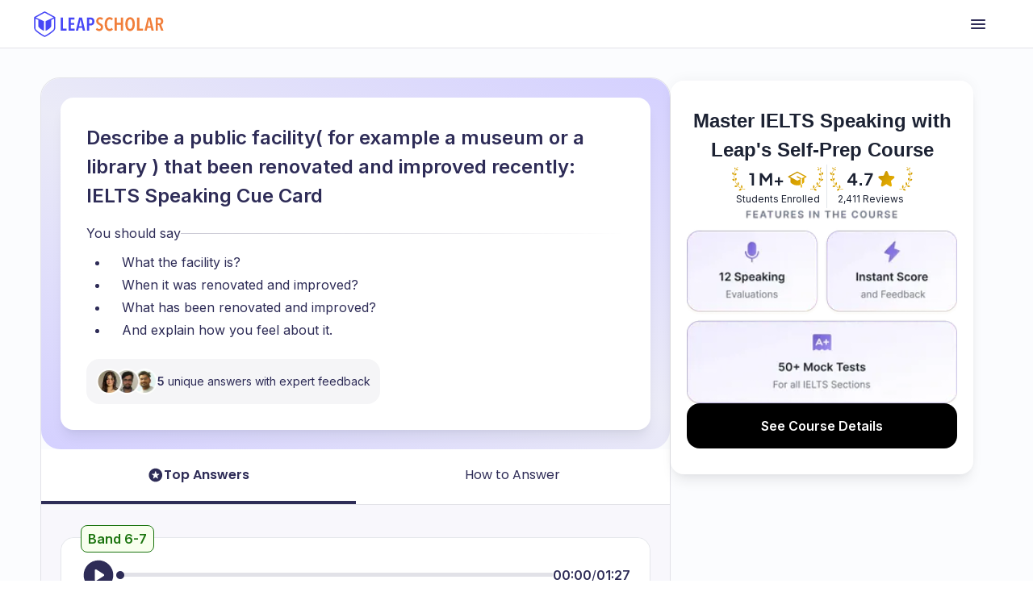

--- FILE ---
content_type: text/html
request_url: https://leapscholar.com/exams/ielts/speaking/cue-card-topic/describe-a-public-facility-for-example-a-museum-or-a-library-that-been-renovated-and-improved-recently
body_size: 44254
content:
<!DOCTYPE html><html lang="en"> <head><title>Describe a public facility( for example a museum or a library ) that been renovated and improved recently: IELTS Cue Card</title><meta name="description" content="Check sample answers and follow up questions for Describe a public facility( for example a museum or a library ) that been renovated and improved recently IELTS Speaking Cue Card! Boost your IELTS Speaking band scores today!"><link rel="preconnect" href="https://d14lg9nzq1d3lc.cloudfront.net"><link rel="preconnect" href="https://ik.imagekit.io"><link href="https://fonts.googleapis.com/css2?family=Inter:wght@400;500;600&display=swap" rel="stylesheet"><link rel="canonical" href="https://leapscholar.com/exams/ielts/speaking/cue-card-topic/describe-a-public-facility-for-example-a-museum-or-a-library-that-been-renovated-and-improved-recently"><meta name="viewport" content="width=device-width, initial-scale=1.0, maximum-scale=1.0, user-scalable=no"><meta charset="utf-8"><!-- robots index meta tag --><meta name="robots" content="index,follow, max-snippet:-1, max-image-preview:large, max-video-preview:-1"><!-- segment script with page view event trigger --><script async>(function(){const PUBLIC_DOMAIN_NAME = "https://leapscholar.com";
const ANALYTICS_WRITE_KEY = "uUIm61dSJ1DRXp5q5cIe9dwM6nfmfZk9";

  !(function () {
    var analytics = (window.analytics = window.analytics || []);
    if (!analytics.initialize)
      if (analytics.invoked)
        window.console &&
          console.error &&
          console.error("Segment snippet included twice.");
      else {
        analytics.invoked = !0;
        analytics.methods = [
          "trackSubmit",
          "trackClick",
          "trackLink",
          "trackForm",
          "pageview",
          "identify",
          "reset",
          "group",
          "track",
          "ready",
          "alias",
          "debug",
          "page",
          "once",
          "off",
          "on",
          "addSourceMiddleware",
          "addIntegrationMiddleware",
          "setAnonymousId",
          "addDestinationMiddleware",
        ];
        analytics.factory = function (e) {
          return function () {
            if (window.analytics.initialized)
              return window.analytics[e].apply(window.analytics, arguments);
            var i = Array.prototype.slice.call(arguments);
            i.unshift(e);
            analytics.push(i);
            return analytics;
          };
        };
        for (var i = 0; i < analytics.methods.length; i++) {
          var key = analytics.methods[i];
          analytics[key] = analytics.factory(key);
        }
        analytics.load = function (key, i) {
          var t = document.createElement("script");
          t.type = "text/javascript";
          t.async = !0;
          t.src =
            "https://cdn.segment.com/analytics.js/v1/" +
            key +
            "/analytics.min.js";
          var n = document.getElementsByTagName("script")[0];
          n.parentNode.insertBefore(t, n);
          analytics._loadOptions = i;
        };
        analytics._writeKey = ANALYTICS_WRITE_KEY;
        analytics.SNIPPET_VERSION = "4.16.1";
        analytics.load(ANALYTICS_WRITE_KEY);
        analytics.page();
      }
  })();
})();</script><!-- clarity analytics --><script defer async type="text/javascript">(function(){const CLARITY_KEY = "bbvlrvwtbs";

  function getCookie(cname) {
    try {
      var name = cname + "=";
      var decodedCookie = decodeURIComponent(document.cookie);
      var ca = decodedCookie.split(";");
      for (var i = 0; i < ca.length; i++) {
        var c = ca[i];
        while (c.charAt(0) == " ") {
          c = c.substring(1);
        }
        if (c.indexOf(name) == 0) {
          return c.substring(name.length, c.length);
        }
      }
      return null;
    } catch (e) {
      console.log(e);
    }
  }
  try {
    setTimeout(() => {
      (function (c, l, a, r, i, t, y) {
        c[a] =
          c[a] ||
          function () {
            (c[a].q = c[a].q || []).push(arguments);
          };
        t = l.createElement(r);
        t.async = 1;
        t.src = "https://www.clarity.ms/tag/" + i;
        y = l.getElementsByTagName(r)[0];
        y.parentNode.insertBefore(t, y);
        const userId = getCookie("user_id") || null;
        clarity("set", "preUserId", userId);
      })(window, document, "clarity", "script", CLARITY_KEY);
    }, 3000);
  } catch (err) {
    console.log(err);
  }
})();</script><!-- organization schema --><script type="application/ld+json">{"@context":"https://schema.org","@type":"Organization","url":"https://leapscholar.com/","logo":"https://leapscholar.com/assets/company_logo/new-header-logo.svg","name":"LeapScholar","alternateName":"Leap Scholar - Study Abroad","description":"Want to Study Abroad? LeapScholar provides Personalized Guidance and information on top universities, courses, IELTS Coaching, Financial Help and Visa Assurance. Get Counselling and Mentorship for your Study abroad dream Today!","foundingDate":"2020","knowsAbout":"Study Abroad, Study Abroad consultant, Free Study Abroad Counselling","sameAs":["https://www.youtube.com/c/leapscholar","https://twitter.com/leapscholar","https://www.linkedin.com/company/leap-global-education/","https://www.instagram.com/leapscholar","https://www.facebook.com/leapscholar","https://t.me/leap_abroad"],"brand":{"@type":"Brand","name":"LeapScholar","alternateName":"Leap Scholar - Study Abroad"},"contactPoint":{"@type":"ContactPoint","contactType":"Customer Support","telephone":"+91 8047184844","availableLanguage":["English","Hindi"],"email":"contact@leapscholar.com"}}</script><!-- website schema --><script type="application/ld+json">{"@context":"https://schema.org","@type":"WebSite","name":"LeapScholar","alternateName":"Leap Scholar - Study Abroad","url":"https://leapscholar.com/"}</script><!-- Webpage schema --><script type="application/ld+json">{"@context":"https://schema.org","@type":"WebPage","name":"Describe a public facility( for example a museum or a library ) that been renovated and improved recently: IELTS Cue Card","url":"https://leapscholar.com/exams/ielts/speaking/cue-card-topic/describe-a-public-facility-for-example-a-museum-or-a-library-that-been-renovated-and-improved-recently","description":"Check sample answers and follow up questions for Describe a public facility( for example a museum or a library ) that been renovated and improved recently IELTS Speaking Cue Card! Boost your IELTS Speaking band scores today!","datePublished":"2025-01-17T07:16:05.444Z","dateModified":"2024-12-16T15:43:53.833Z"}</script><!-- Breadcrumb schema --><script type="application/ld+json">{"@context":"https://schema.org","@type":"BreadcrumbList","itemListElement":[{"@type":"ListItem","position":1,"item":{"@id":"/","name":"Study Abroad"}},{"@type":"ListItem","position":2,"item":{"@id":"https://leapscholar.com/exams","name":"Exams"}},{"@type":"ListItem","position":3,"item":{"@id":"https://leapscholar.com/exams/ielts","name":"Ielts"}},{"@type":"ListItem","position":4,"item":{"@id":"https://leapscholar.com/exams/ielts/practice-test/speaking","name":"Speaking"}},{"@type":"ListItem","position":5,"item":{"@id":"https://leapscholar.com/exams/ielts/practice-test/speaking/cue-card","name":"Cue Card Topic"}},{"@type":"ListItem","position":6,"item":{"@id":"https://leapscholar.com/exams/ielts/speaking/cue-card-topic/describe-a-public-facility-for-example-a-museum-or-a-library-that-been-renovated-and-improved-recently","name":"Describe a public facility( for example a museum or a library ) that been renovated and improved recently"}}]}</script><link rel="stylesheet" href="https://d14lg9nzq1d3lc.cloudfront.net/astro_tapri/_astro/_slug_.wU7ndI0J.css" />
<link rel="stylesheet" href="https://d14lg9nzq1d3lc.cloudfront.net/astro_tapri/_astro/index.scFZj8iz.css" />
<style>details[data-astro-cid-bagtezzb].child-details[open]>summary[data-astro-cid-bagtezzb]>.group-open\:hidden[data-astro-cid-bagtezzb]{display:none}details[data-astro-cid-bagtezzb].child-details[open]>summary[data-astro-cid-bagtezzb]>.group-open\:block[data-astro-cid-bagtezzb]{display:block}details[data-astro-cid-bagtezzb].child-details:not([open])>summary[data-astro-cid-bagtezzb]>.group-open\:hidden[data-astro-cid-bagtezzb]{display:block}details[data-astro-cid-bagtezzb].child-details:not([open])>summary[data-astro-cid-bagtezzb]>.group-open\:block[data-astro-cid-bagtezzb]{display:none}.answer_section_tabs_component[data-astro-cid-oflgfnvk] input[data-astro-cid-oflgfnvk][type=radio]{display:none}.answer_section_content_wrapper[data-astro-cid-oflgfnvk] section[data-astro-cid-oflgfnvk]{display:none}#answer_section_tab_1[data-astro-cid-oflgfnvk]:checked~.answer_section_content_wrapper[data-astro-cid-oflgfnvk] .answer_section_tab_1_content[data-astro-cid-oflgfnvk],#answer_section_tab_2[data-astro-cid-oflgfnvk]:checked~.answer_section_content_wrapper[data-astro-cid-oflgfnvk] .answer_section_tab_2_content[data-astro-cid-oflgfnvk]{display:block!important;animation:fadeIn .3s}#answer_section_tab_1[data-astro-cid-oflgfnvk]:checked~.answer_section_tabs_wrapper[data-astro-cid-oflgfnvk] .answer_section_label_1[data-astro-cid-oflgfnvk],#answer_section_tab_2[data-astro-cid-oflgfnvk]:checked~.answer_section_tabs_wrapper[data-astro-cid-oflgfnvk] .answer_section_label_2[data-astro-cid-oflgfnvk]{color:#2e2c57!important;border-bottom:4px solid #2e2c57!important;font-weight:600!important}#answer_section_tab_3[data-astro-cid-oflgfnvk]:checked~.answer_section_content_wrapper[data-astro-cid-oflgfnvk] .answer_section_tab_3_content[data-astro-cid-oflgfnvk]{display:block!important;animation:fadeIn .3s}#answer_section_tab_3[data-astro-cid-oflgfnvk]:checked~.answer_section_tabs_wrapper[data-astro-cid-oflgfnvk] .answer_section_label_3[data-astro-cid-oflgfnvk]{color:#2e2c57!important;border-bottom:4px solid #2e2c57!important;font-weight:600!important}@keyframes fadeIn{0%{opacity:0}to{opacity:1}}
input[data-astro-cid-3b5zqhcc][type=range]{-webkit-appearance:none;width:100%;height:5px;background:#e2e2e8;outline:none;cursor:pointer}input[data-astro-cid-3b5zqhcc][type=range]::-webkit-slider-runnable-track{width:100%;height:5px;background:#e2e2e8;border-radius:5px}input[data-astro-cid-3b5zqhcc][type=range]::-moz-range-track{width:100%;height:5px;background:#e2e2e8;border-radius:5px}input[data-astro-cid-3b5zqhcc][type=range]::-ms-track{width:100%;height:5px;background:transparent;border-color:transparent;color:transparent}input[data-astro-cid-3b5zqhcc][type=range]::-webkit-slider-runnable-track{background:linear-gradient(to right,#2e2c57 0%,#2e2c57 var(--value),#e2e2e8 var(--value),#e2e2e8 100%)}input[data-astro-cid-3b5zqhcc][type=range]::-moz-range-progress{background-color:#2e2c57;height:5px}input[data-astro-cid-3b5zqhcc][type=range]::-ms-fill-lower{background:#2e2c57;height:5px}input[data-astro-cid-3b5zqhcc][type=range]::-webkit-slider-thumb{-webkit-appearance:none;appearance:none;width:10px;height:10px;background:#2e2c57;border-radius:50%;margin-top:-2.5px}input[data-astro-cid-3b5zqhcc][type=range]::-moz-range-thumb{width:10px;height:10px;background:#2e2c57;border-radius:50%;border:none}input[data-astro-cid-3b5zqhcc][type=range]::-ms-thumb{width:10px;height:10px;background:#2e2c57;border-radius:50%;border:none}
</style><script type="module" src="https://d14lg9nzq1d3lc.cloudfront.net/astro_tapri/_astro/hoisted.K1JtIl7Q.js"></script></head> <body class="!pt-0"> <header class="h-mobileHeaderHeight overflow-hidden"> <div class="fixed z-[800] top-0 left-0 right-0 bg-white border-b border-[#E2E2E8] h-[60px] overflow-hidden"> <div class="w-full h-full m-auto flex justify-between items-center md:max-w-[1200px]"> <div class="flex h-6 md:h-8 m-4 md:m-0"> <a href="https://leapscholar.com"> <img id="leap_scholar_logo" src="https://ik.imagekit.io/onsnhxjshmp/LeapScholar/new-header-logo_7i5sVUf9VF.svg" height="24" width="124" alt="leap scholar logo" class="cursor-pointer md:w-[165px] md:h-[32px]" loading="eager"> </a> </div> <div class="h-full"> <button id="main_nav_button" class="h-full flex items-center p-4 cursor-pointer"> <img id="menu_icon_open" src="https://ik.imagekit.io/onsnhxjshmp/leapscholar_header/menu_icon_-qgZm0jLGe.svg" alt="menu icon" height="24" width="24"> <img class="hidden" id="menu_icon_close" src="https://ik.imagekit.io/onsnhxjshmp/leapscholar_header/close_icon_rbXLrXbzg.svg" alt="menu icon" height="24" width="24"> </button> </div> </div> </div> <div id="mobile_main_modal" class="hidden fixed z-[2000] top-[55px] left-0 right-0 bottom-0 bg-white"> <div class="flex flex-col w-full h-full"> <div class="flex-grow overflow-y-scroll"> <details class="group border-b border-[#E2E2E8] bg-white overflow-hidden"> <summary class="px-4 py-5 flex items-center justify-between cursor-pointer"> <div class="flex items-center gap-3"> <img src="https://ik.imagekit.io/onsnhxjshmp/leapscholar_header/earth_icon_Kvo-hR5QA.svg" alt="Study Abroad"> <p class="md:text-xl text-[#2E2C57] font-medium"> Study Abroad </p> </div> <img src="https://ik.imagekit.io/onsnhxjshmp/SEO_project/pillar-pages/down-arrow_SaPGQ1mcmn.svg" alt="arrow" class="group-open:rotate-180  transition duration-300" height="20" width="20" loading="lazy"> </summary> <div class="px-4 pb-4"> <button data-key="usa" class="sub-menu-open-btn w-full py-4 flex items-center justify-between text-[#2E2C57] font-medium"> USA <img src="https://ik.imagekit.io/onsnhxjshmp/leapscholar_header/right_arrow_icon_1p36w8dhw.svg" alt="arrow" height="20" width="20" loading="lazy"> </button><button data-key="uk" class="sub-menu-open-btn w-full py-4 flex items-center justify-between text-[#2E2C57] font-medium"> UK <img src="https://ik.imagekit.io/onsnhxjshmp/leapscholar_header/right_arrow_icon_1p36w8dhw.svg" alt="arrow" height="20" width="20" loading="lazy"> </button><button data-key="canada" class="sub-menu-open-btn w-full py-4 flex items-center justify-between text-[#2E2C57] font-medium"> Canada <img src="https://ik.imagekit.io/onsnhxjshmp/leapscholar_header/right_arrow_icon_1p36w8dhw.svg" alt="arrow" height="20" width="20" loading="lazy"> </button><button data-key="ireland" class="sub-menu-open-btn w-full py-4 flex items-center justify-between text-[#2E2C57] font-medium"> Ireland <img src="https://ik.imagekit.io/onsnhxjshmp/leapscholar_header/right_arrow_icon_1p36w8dhw.svg" alt="arrow" height="20" width="20" loading="lazy"> </button><button data-key="australia" class="sub-menu-open-btn w-full py-4 flex items-center justify-between text-[#2E2C57] font-medium"> Australia <img src="https://ik.imagekit.io/onsnhxjshmp/leapscholar_header/right_arrow_icon_1p36w8dhw.svg" alt="arrow" height="20" width="20" loading="lazy"> </button><button data-key="germany" class="sub-menu-open-btn w-full py-4 flex items-center justify-between text-[#2E2C57] font-medium"> Germany <img src="https://ik.imagekit.io/onsnhxjshmp/leapscholar_header/right_arrow_icon_1p36w8dhw.svg" alt="arrow" height="20" width="20" loading="lazy"> </button><button data-key="france" class="sub-menu-open-btn w-full py-4 flex items-center justify-between text-[#2E2C57] font-medium"> France <img src="https://ik.imagekit.io/onsnhxjshmp/leapscholar_header/right_arrow_icon_1p36w8dhw.svg" alt="arrow" height="20" width="20" loading="lazy"> </button><button data-key="new-zealand" class="sub-menu-open-btn w-full py-4 flex items-center justify-between text-[#2E2C57] font-medium"> New Zealand <img src="https://ik.imagekit.io/onsnhxjshmp/leapscholar_header/right_arrow_icon_1p36w8dhw.svg" alt="arrow" height="20" width="20" loading="lazy"> </button><button data-key="italy" class="sub-menu-open-btn w-full py-4 flex items-center justify-between text-[#2E2C57] font-medium"> Italy <img src="https://ik.imagekit.io/onsnhxjshmp/leapscholar_header/right_arrow_icon_1p36w8dhw.svg" alt="arrow" height="20" width="20" loading="lazy"> </button>   </div> </details><details class="group border-b border-[#E2E2E8] bg-white overflow-hidden"> <summary class="px-4 py-5 flex items-center justify-between cursor-pointer"> <div class="flex items-center gap-3"> <img src="https://ik.imagekit.io/onsnhxjshmp/leapscholar_header/file_validation_icon_R6S_UIDVT1.svg" alt="Exams"> <p class="md:text-xl text-[#2E2C57] font-medium"> Exams </p> </div> <img src="https://ik.imagekit.io/onsnhxjshmp/SEO_project/pillar-pages/down-arrow_SaPGQ1mcmn.svg" alt="arrow" class="group-open:rotate-180  transition duration-300" height="20" width="20" loading="lazy"> </summary> <div class="px-4 pb-4">  <button data-key="ielts" class="sub-menu-open-btn w-full py-4 flex items-center justify-between text-[#2E2C57] font-medium"> IELTS <img src="https://ik.imagekit.io/onsnhxjshmp/leapscholar_header/right_arrow_icon_1p36w8dhw.svg" alt="arrow" height="20" width="20" loading="lazy"> </button><button data-key="duolingo" class="sub-menu-open-btn w-full py-4 flex items-center justify-between text-[#2E2C57] font-medium"> Duolingo <img src="https://ik.imagekit.io/onsnhxjshmp/leapscholar_header/right_arrow_icon_1p36w8dhw.svg" alt="arrow" height="20" width="20" loading="lazy"> </button><button data-key="sat" class="sub-menu-open-btn w-full py-4 flex items-center justify-between text-[#2E2C57] font-medium"> SAT <img src="https://ik.imagekit.io/onsnhxjshmp/leapscholar_header/right_arrow_icon_1p36w8dhw.svg" alt="arrow" height="20" width="20" loading="lazy"> </button><button data-key="pte" class="sub-menu-open-btn w-full py-4 flex items-center justify-between text-[#2E2C57] font-medium"> PTE <img src="https://ik.imagekit.io/onsnhxjshmp/leapscholar_header/right_arrow_icon_1p36w8dhw.svg" alt="arrow" height="20" width="20" loading="lazy"> </button><button data-key="toefl" class="sub-menu-open-btn w-full py-4 flex items-center justify-between text-[#2E2C57] font-medium"> TOEFL <img src="https://ik.imagekit.io/onsnhxjshmp/leapscholar_header/right_arrow_icon_1p36w8dhw.svg" alt="arrow" height="20" width="20" loading="lazy"> </button><button data-key="gre" class="sub-menu-open-btn w-full py-4 flex items-center justify-between text-[#2E2C57] font-medium"> GRE <img src="https://ik.imagekit.io/onsnhxjshmp/leapscholar_header/right_arrow_icon_1p36w8dhw.svg" alt="arrow" height="20" width="20" loading="lazy"> </button><button data-key="gmat" class="sub-menu-open-btn w-full py-4 flex items-center justify-between text-[#2E2C57] font-medium"> GMAT <img src="https://ik.imagekit.io/onsnhxjshmp/leapscholar_header/right_arrow_icon_1p36w8dhw.svg" alt="arrow" height="20" width="20" loading="lazy"> </button>  </div> </details><details class="group border-b border-[#E2E2E8] bg-white overflow-hidden"> <summary class="px-4 py-5 flex items-center justify-between cursor-pointer"> <div class="flex items-center gap-3"> <img src="https://ik.imagekit.io/onsnhxjshmp/leapscholar_header/book_icon_SlaW0XlAq8.svg" alt="Resources"> <p class="md:text-xl text-[#2E2C57] font-medium"> Resources </p> </div> <img src="https://ik.imagekit.io/onsnhxjshmp/SEO_project/pillar-pages/down-arrow_SaPGQ1mcmn.svg" alt="arrow" class="group-open:rotate-180  transition duration-300" height="20" width="20" loading="lazy"> </summary> <div class="px-4 pb-4">   <div class="flex flex-col gap-8 pt-4"> <div class=""> <p class="mb-6 font-semibold md:px-4 text-[#2E2C57]"> BOOKS </p> <hr class="bg-[#E2E2E8] mb-2 md:mb-3 md:mx-4"> <nav> <ul class="list-none md:grid md:grid-cols-2 md:grid-rows-5 "> <li class="py-4 md:py-3 md:px-4 list-none ml-0"> <a class="text-[#2E2C57] flex gap-3 items-center hover:underline" href="https://leapscholar.com/exams/ielts/books">  IELTS Books </a> </li><li class="py-4 md:py-3 md:px-4 list-none ml-0"> <a class="text-[#2E2C57] flex gap-3 items-center hover:underline" href="https://leapscholar.com/exams/sat/books">  SAT Books </a> </li><li class="py-4 md:py-3 md:px-4 list-none ml-0"> <a class="text-[#2E2C57] flex gap-3 items-center hover:underline" href="https://leapscholar.com/exams/pte/books">  PTE Books </a> </li><li class="py-4 md:py-3 md:px-4 list-none ml-0"> <a class="text-[#2E2C57] flex gap-3 items-center hover:underline" href="https://leapscholar.com/exams/toefl/books">  TOEFL Books </a> </li><li class="py-4 md:py-3 md:px-4 list-none ml-0"> <a class="text-[#2E2C57] flex gap-3 items-center hover:underline" href="https://leapscholar.com/exams/gre/books">  GRE Books </a> </li><li class="py-4 md:py-3 md:px-4 list-none ml-0"> <a class="text-[#2E2C57] flex gap-3 items-center hover:underline" href="https://leapscholar.com/exams/gmat/books">  GMAT Books </a> </li> </ul> </nav> </div><div class=""> <p class="mb-6 font-semibold md:px-4 text-[#2E2C57]"> LOR </p> <hr class="bg-[#E2E2E8] mb-2 md:mb-3 md:mx-4"> <nav> <ul class="list-none  "> <li class="py-4 md:py-3 md:px-4 list-none ml-0"> <a class="text-[#2E2C57] flex gap-3 items-center hover:underline" href="https://leapscholar.com/blog/letter-of-recommendation/">  LOR Blog </a> </li><li class="py-4 md:py-3 md:px-4 list-none ml-0"> <a class="text-[#2E2C57] flex gap-3 items-center hover:underline" href="https://leapscholar.com/blog/lor-letter-of-recommendation-for-masters-sample-format/">  LOR for Masters </a> </li><li class="py-4 md:py-3 md:px-4 list-none ml-0"> <a class="text-[#2E2C57] flex gap-3 items-center hover:underline" href="https://leapscholar.com/blog/letter-of-recommendation-for-phd-sample-examples-and-pdf/">  LOR for PhD </a> </li> </ul> </nav> </div><div class=""> <p class="mb-6 font-semibold md:px-4 text-[#2E2C57]"> SOP </p> <hr class="bg-[#E2E2E8] mb-2 md:mb-3 md:mx-4"> <nav> <ul class="list-none  "> <li class="py-4 md:py-3 md:px-4 list-none ml-0"> <a class="text-[#2E2C57] flex gap-3 items-center hover:underline" href="https://leapscholar.com/statement-of-purpose">  Statement of Purpose </a> </li><li class="py-4 md:py-3 md:px-4 list-none ml-0"> <a class="text-[#2E2C57] flex gap-3 items-center hover:underline" href="https://leapscholar.com/statement-of-purpose/masters">  SOP for Masters </a> </li><li class="py-4 md:py-3 md:px-4 list-none ml-0"> <a class="text-[#2E2C57] flex gap-3 items-center hover:underline" href="https://leapscholar.com/statement-of-purpose/mba">  SOP for MBA </a> </li><li class="py-4 md:py-3 md:px-4 list-none ml-0"> <a class="text-[#2E2C57] flex gap-3 items-center hover:underline" href="https://leapscholar.com/statement-of-purpose/phd">  SOP for PhD </a> </li> </ul> </nav> </div><div class=""> <p class="mb-6 font-semibold md:px-4 text-[#2E2C57]"> OTHER </p> <hr class="bg-[#E2E2E8] mb-2 md:mb-3 md:mx-4"> <nav> <ul class="list-none  "> <li class="py-4 md:py-3 md:px-4 list-none ml-0"> <a class="text-[#2E2C57] flex gap-3 items-center hover:underline" href="https://leapscholar.com/counsellors">  Counsellors </a> </li><li class="py-4 md:py-3 md:px-4 list-none ml-0"> <a class="text-[#2E2C57] flex gap-3 items-center hover:underline" href="https://leapscholar.com/calculators/cgpa-to-gpa">  CGPA to GPA Calculator </a> </li><li class="py-4 md:py-3 md:px-4 list-none ml-0"> <a class="text-[#2E2C57] flex gap-3 items-center hover:underline" href="https://leapscholar.com/calculators/cgpa-to-percentage">  CGPA to Percentage Calculator </a> </li><li class="py-4 md:py-3 md:px-4 list-none ml-0"> <a class="text-[#2E2C57] flex gap-3 items-center hover:underline" href="https://leapscholar.com/calculators/cgpa-to-marks">  CGPA to Marks Calculator </a> </li> </ul> </nav> </div> </div> </div> </details><a class="px-4 py-5 border-b border-[#E2E2E8] flex items-center gap-3 text-[#2E2C57] font-medium" href="/blog/"> <img src="https://ik.imagekit.io/onsnhxjshmp/leapscholar_header/license_icon_G1BdqCUonK.svg" alt="Blogs"> Blogs </a><a class="px-4 py-5 border-b border-[#E2E2E8] flex items-center gap-3 text-[#2E2C57] font-medium" href="/digest"> <img src="https://ik.imagekit.io/onsnhxjshmp/leapscholar_header/newspaper_icon_4ZuR_rpoky.svg" alt="Leap Digest"> Leap Digest </a><a class="px-4 py-5 border-b border-[#E2E2E8] flex items-center gap-3 text-[#2E2C57] font-medium" href="/events"> <img src="https://ik.imagekit.io/onsnhxjshmp/leapscholar_header/calendar_icon_FAVAl9rYlm.svg" alt="Events"> Events </a><a class="px-4 py-5 border-b border-[#E2E2E8] flex items-center gap-3 text-[#2E2C57] font-medium" href="/about-us"> <img src="https://ik.imagekit.io/onsnhxjshmp/leapscholar_header/information_icon_6pQIrJ35LR.svg" alt="About Us"> About Us </a> </div> <div class="px-4 py-5"> <style>astro-island,astro-slot,astro-static-slot{display:contents}</style><script>(()=>{var e=async t=>{await(await t())()};(self.Astro||(self.Astro={})).only=e;window.dispatchEvent(new Event("astro:only"));})();;(()=>{var b=Object.defineProperty;var f=(c,o,i)=>o in c?b(c,o,{enumerable:!0,configurable:!0,writable:!0,value:i}):c[o]=i;var l=(c,o,i)=>(f(c,typeof o!="symbol"?o+"":o,i),i);var p;{let c={0:t=>m(t),1:t=>i(t),2:t=>new RegExp(t),3:t=>new Date(t),4:t=>new Map(i(t)),5:t=>new Set(i(t)),6:t=>BigInt(t),7:t=>new URL(t),8:t=>new Uint8Array(t),9:t=>new Uint16Array(t),10:t=>new Uint32Array(t)},o=t=>{let[e,r]=t;return e in c?c[e](r):void 0},i=t=>t.map(o),m=t=>typeof t!="object"||t===null?t:Object.fromEntries(Object.entries(t).map(([e,r])=>[e,o(r)]));customElements.get("astro-island")||customElements.define("astro-island",(p=class extends HTMLElement{constructor(){super(...arguments);l(this,"Component");l(this,"hydrator");l(this,"hydrate",async()=>{var d;if(!this.hydrator||!this.isConnected)return;let e=(d=this.parentElement)==null?void 0:d.closest("astro-island[ssr]");if(e){e.addEventListener("astro:hydrate",this.hydrate,{once:!0});return}let r=this.querySelectorAll("astro-slot"),a={},h=this.querySelectorAll("template[data-astro-template]");for(let n of h){let s=n.closest(this.tagName);s!=null&&s.isSameNode(this)&&(a[n.getAttribute("data-astro-template")||"default"]=n.innerHTML,n.remove())}for(let n of r){let s=n.closest(this.tagName);s!=null&&s.isSameNode(this)&&(a[n.getAttribute("name")||"default"]=n.innerHTML)}let u;try{u=this.hasAttribute("props")?m(JSON.parse(this.getAttribute("props"))):{}}catch(n){let s=this.getAttribute("component-url")||"<unknown>",y=this.getAttribute("component-export");throw y&&(s+=` (export ${y})`),console.error(`[hydrate] Error parsing props for component ${s}`,this.getAttribute("props"),n),n}await this.hydrator(this)(this.Component,u,a,{client:this.getAttribute("client")}),this.removeAttribute("ssr"),this.dispatchEvent(new CustomEvent("astro:hydrate"))});l(this,"unmount",()=>{this.isConnected||this.dispatchEvent(new CustomEvent("astro:unmount"))})}disconnectedCallback(){document.removeEventListener("astro:after-swap",this.unmount),document.addEventListener("astro:after-swap",this.unmount,{once:!0})}connectedCallback(){if(!this.hasAttribute("await-children")||document.readyState==="interactive"||document.readyState==="complete")this.childrenConnectedCallback();else{let e=()=>{document.removeEventListener("DOMContentLoaded",e),r.disconnect(),this.childrenConnectedCallback()},r=new MutationObserver(()=>{var a;((a=this.lastChild)==null?void 0:a.nodeType)===Node.COMMENT_NODE&&this.lastChild.nodeValue==="astro:end"&&(this.lastChild.remove(),e())});r.observe(this,{childList:!0}),document.addEventListener("DOMContentLoaded",e)}}async childrenConnectedCallback(){let e=this.getAttribute("before-hydration-url");e&&await import(e),this.start()}start(){let e=JSON.parse(this.getAttribute("opts")),r=this.getAttribute("client");if(Astro[r]===void 0){window.addEventListener(`astro:${r}`,()=>this.start(),{once:!0});return}Astro[r](async()=>{let a=this.getAttribute("renderer-url"),[h,{default:u}]=await Promise.all([import(this.getAttribute("component-url")),a?import(a):()=>()=>{}]),d=this.getAttribute("component-export")||"default";if(!d.includes("."))this.Component=h[d];else{this.Component=h;for(let n of d.split("."))this.Component=this.Component[n]}return this.hydrator=u,this.hydrate},e,this)}attributeChangedCallback(){this.hydrate()}},l(p,"observedAttributes",["props"]),p))}})();</script><astro-island uid="2pXwRf" component-url="https://d14lg9nzq1d3lc.cloudfront.net/astro_tapri/_astro/LoginModule.zMnR_Sl0.js" component-export="default" renderer-url="https://d14lg9nzq1d3lc.cloudfront.net/astro_tapri/_astro/client.mBN5ZAaw.js" props="{&quot;flowType&quot;:[0,&quot;IELTS_PILLAR_PAGES&quot;]}" ssr="" client="only" opts="{&quot;name&quot;:&quot;LoginModule&quot;,&quot;value&quot;:&quot;react&quot;}"></astro-island> </div> </div> </div> <div data-key="usa" class="mobile-sub-menu-modal hidden fixed z-[3000] top-[61px] left-0 right-0 bottom-0 bg-white"> <div class="w-full h-full flex flex-col"> <div class="px-4 py-3 border-b border-[#E2E2E8]"> <button class="sub_menu_back_button flex gap-1 items-center"> <img src="https://ik.imagekit.io/onsnhxjshmp/leapscholar_header/left_icon_Iu0eU2-GZ.svg" alt="arrow" height="20" width="20" loading="lazy"> <p class="text-[#2E2C57] font-medium">Back</p> </button> </div> <div class="flex-grow py-5 px-4 overflow-scroll"> <div class="py-3 mb-10"> <a class="text-2xl text-[#2E2C57] font-medium flex gap-1 items-center" href="/usa"> Study in USA <svg xmlns="http://www.w3.org/2000/svg" width="24" height="24" viewBox="0 0 24 24" fill="none"> <g id="arrow_forward"> <mask id="mask0_10_6412" style="mask-type:alpha" maskUnits="userSpaceOnUse" x="0" y="0" width="24" height="24"> <rect id="Bounding box" width="24" height="24" fill="#D9D9D9"></rect> </mask> <g mask="url(#mask0_10_6412)"> <path id="arrow_forward_2" d="M16.1757 12.9991H5.00073C4.7174 12.9991 4.4799 12.9033 4.28823 12.7116C4.09657 12.52 4.00073 12.2825 4.00073 11.9991C4.00073 11.7158 4.09657 11.4783 4.28823 11.2866C4.4799 11.095 4.7174 10.9991 5.00073 10.9991H16.1757L11.2757 6.09913C11.0757 5.89913 10.9799 5.6658 10.9882 5.39913C10.9966 5.13247 11.1007 4.89913 11.3007 4.69913C11.5007 4.5158 11.7341 4.41997 12.0007 4.41163C12.2674 4.4033 12.5007 4.49913 12.7007 4.69913L19.3007 11.2991C19.4007 11.3991 19.4716 11.5075 19.5132 11.6241C19.5549 11.7408 19.5757 11.8658 19.5757 11.9991C19.5757 12.1325 19.5549 12.2575 19.5132 12.3741C19.4716 12.4908 19.4007 12.5991 19.3007 12.6991L12.7007 19.2991C12.5174 19.4825 12.2882 19.5741 12.0132 19.5741C11.7382 19.5741 11.5007 19.4825 11.3007 19.2991C11.1007 19.0991 11.0007 18.8616 11.0007 18.5866C11.0007 18.3116 11.1007 18.0741 11.3007 17.8741L16.1757 12.9991Z" fill="#2E2C57"></path> </g> </g> </svg> </a> </div> <div class="flex flex-col gap-8"> <div class=""> <p class="mb-6 font-semibold md:px-4 text-[#2E2C57]"> TOP CITIES IN USA </p> <hr class="bg-[#E2E2E8] mb-2 md:mb-3 md:mx-4"> <nav> <ul class="list-none  "> <li class="py-4 md:py-3 md:px-4 list-none ml-0"> <a class="text-[#2E2C57] flex gap-3 items-center hover:underline" href="https://leapscholar.com/usa/universities-colleges-list/chicago-illinois-in-usa">  Universities in Chicago </a> </li><li class="py-4 md:py-3 md:px-4 list-none ml-0"> <a class="text-[#2E2C57] flex gap-3 items-center hover:underline" href="https://leapscholar.com/usa/universities-colleges-list/boston-massachusetts-in-usa">  Universities in Boston </a> </li><li class="py-4 md:py-3 md:px-4 list-none ml-0"> <a class="text-[#2E2C57] flex gap-3 items-center hover:underline" href="https://leapscholar.com/usa/universities-colleges-list/philadelphia-pennsylvania-in-usa">  Universities in Philadelphia </a> </li><li class="py-4 md:py-3 md:px-4 list-none ml-0"> <a class="text-[#2E2C57] flex gap-3 items-center hover:underline" href="https://leapscholar.com/usa/universities-colleges-list/los-angeles-california-in-usa">  Universities in Los Angeles </a> </li><li class="py-4 md:py-3 md:px-4 list-none ml-0"> <a class="text-[#2E2C57] flex gap-3 items-center hover:underline" href="https://leapscholar.com/usa/universities-colleges-list/atlanta-georgia-in-usa">  Universities in Atlanta </a> </li> </ul> </nav> </div><div class=""> <p class="mb-6 font-semibold md:px-4 text-[#2E2C57]"> TOP COURSES IN USA </p> <hr class="bg-[#E2E2E8] mb-2 md:mb-3 md:mx-4"> <nav> <ul class="list-none  "> <li class="py-4 md:py-3 md:px-4 list-none ml-0"> <a class="text-[#2E2C57] flex gap-3 items-center hover:underline" href="https://leapscholar.com/usa/universities-colleges-list/masters-in-usa">  Masters in USA </a> </li><li class="py-4 md:py-3 md:px-4 list-none ml-0"> <a class="text-[#2E2C57] flex gap-3 items-center hover:underline" href="https://leapscholar.com/usa/universities-colleges-list/masters-in-computer-science-in-usa">  Masters in computer science in USA </a> </li><li class="py-4 md:py-3 md:px-4 list-none ml-0"> <a class="text-[#2E2C57] flex gap-3 items-center hover:underline" href="https://leapscholar.com/usa/universities-colleges-list/masters-in-data-science-in-usa">  Masters in data science in USA </a> </li> </ul> </nav> </div><div class=""> <p class="mb-6 font-semibold md:px-4 text-[#2E2C57]"> TOP UNIVERSITIES IN USA </p> <hr class="bg-[#E2E2E8] mb-2 md:mb-3 md:mx-4"> <nav> <ul class="list-none  "> <li class="py-4 md:py-3 md:px-4 list-none ml-0"> <a class="text-[#2E2C57] flex gap-3 items-center hover:underline" href="https://leapscholar.com/usa/university-details/harvard-university">  Harvard University </a> </li><li class="py-4 md:py-3 md:px-4 list-none ml-0"> <a class="text-[#2E2C57] flex gap-3 items-center hover:underline" href="https://leapscholar.com/usa/university-details/stanford-university">  Stanford University </a> </li><li class="py-4 md:py-3 md:px-4 list-none ml-0"> <a class="text-[#2E2C57] flex gap-3 items-center hover:underline" href="https://leapscholar.com/usa/university-details/northeastern-university">  Northeastern University </a> </li><li class="py-4 md:py-3 md:px-4 list-none ml-0"> <a class="text-[#2E2C57] flex gap-3 items-center hover:underline" href="https://leapscholar.com/usa/university-details/columbia-university">  Columbia University </a> </li><li class="py-4 md:py-3 md:px-4 list-none ml-0"> <a class="text-[#2E2C57] flex gap-3 items-center hover:underline" href="https://leapscholar.com/usa/university-details/yale-university">  Yale University </a> </li> </ul> </nav> </div> </div> </div> </div> </div><div data-key="uk" class="mobile-sub-menu-modal hidden fixed z-[3000] top-[61px] left-0 right-0 bottom-0 bg-white"> <div class="w-full h-full flex flex-col"> <div class="px-4 py-3 border-b border-[#E2E2E8]"> <button class="sub_menu_back_button flex gap-1 items-center"> <img src="https://ik.imagekit.io/onsnhxjshmp/leapscholar_header/left_icon_Iu0eU2-GZ.svg" alt="arrow" height="20" width="20" loading="lazy"> <p class="text-[#2E2C57] font-medium">Back</p> </button> </div> <div class="flex-grow py-5 px-4 overflow-scroll"> <div class="py-3 mb-10"> <a class="text-2xl text-[#2E2C57] font-medium flex gap-1 items-center" href="/uk"> Study in UK <svg xmlns="http://www.w3.org/2000/svg" width="24" height="24" viewBox="0 0 24 24" fill="none"> <g id="arrow_forward"> <mask id="mask0_10_6412" style="mask-type:alpha" maskUnits="userSpaceOnUse" x="0" y="0" width="24" height="24"> <rect id="Bounding box" width="24" height="24" fill="#D9D9D9"></rect> </mask> <g mask="url(#mask0_10_6412)"> <path id="arrow_forward_2" d="M16.1757 12.9991H5.00073C4.7174 12.9991 4.4799 12.9033 4.28823 12.7116C4.09657 12.52 4.00073 12.2825 4.00073 11.9991C4.00073 11.7158 4.09657 11.4783 4.28823 11.2866C4.4799 11.095 4.7174 10.9991 5.00073 10.9991H16.1757L11.2757 6.09913C11.0757 5.89913 10.9799 5.6658 10.9882 5.39913C10.9966 5.13247 11.1007 4.89913 11.3007 4.69913C11.5007 4.5158 11.7341 4.41997 12.0007 4.41163C12.2674 4.4033 12.5007 4.49913 12.7007 4.69913L19.3007 11.2991C19.4007 11.3991 19.4716 11.5075 19.5132 11.6241C19.5549 11.7408 19.5757 11.8658 19.5757 11.9991C19.5757 12.1325 19.5549 12.2575 19.5132 12.3741C19.4716 12.4908 19.4007 12.5991 19.3007 12.6991L12.7007 19.2991C12.5174 19.4825 12.2882 19.5741 12.0132 19.5741C11.7382 19.5741 11.5007 19.4825 11.3007 19.2991C11.1007 19.0991 11.0007 18.8616 11.0007 18.5866C11.0007 18.3116 11.1007 18.0741 11.3007 17.8741L16.1757 12.9991Z" fill="#2E2C57"></path> </g> </g> </svg> </a> </div> <div class="flex flex-col gap-8"> <div class=""> <p class="mb-6 font-semibold md:px-4 text-[#2E2C57]"> TOP CITIES IN UK </p> <hr class="bg-[#E2E2E8] mb-2 md:mb-3 md:mx-4"> <nav> <ul class="list-none  "> <li class="py-4 md:py-3 md:px-4 list-none ml-0"> <a class="text-[#2E2C57] flex gap-3 items-center hover:underline" href="https://leapscholar.com/uk/universities-colleges-list/london-in-uk">  Universities in London </a> </li><li class="py-4 md:py-3 md:px-4 list-none ml-0"> <a class="text-[#2E2C57] flex gap-3 items-center hover:underline" href="https://leapscholar.com/uk/universities-colleges-list/glasgow-in-uk">  Universities in Glasgow </a> </li><li class="py-4 md:py-3 md:px-4 list-none ml-0"> <a class="text-[#2E2C57] flex gap-3 items-center hover:underline" href="https://leapscholar.com/uk/universities-colleges-list/leeds-in-uk">  Universities in Leeds </a> </li><li class="py-4 md:py-3 md:px-4 list-none ml-0"> <a class="text-[#2E2C57] flex gap-3 items-center hover:underline" href="https://leapscholar.com/uk/universities-colleges-list/birmingham-uk-in-uk">  Universities in Birmingham </a> </li><li class="py-4 md:py-3 md:px-4 list-none ml-0"> <a class="text-[#2E2C57] flex gap-3 items-center hover:underline" href="https://leapscholar.com/uk/universities-colleges-list/edinburgh-in-uk">  Universities in Edinburgh </a> </li> </ul> </nav> </div><div class=""> <p class="mb-6 font-semibold md:px-4 text-[#2E2C57]"> TOP COURSES IN UK </p> <hr class="bg-[#E2E2E8] mb-2 md:mb-3 md:mx-4"> <nav> <ul class="list-none  "> <li class="py-4 md:py-3 md:px-4 list-none ml-0"> <a class="text-[#2E2C57] flex gap-3 items-center hover:underline" href="https://leapscholar.com/uk/universities-colleges-list/masters-in-uk">  Masters in UK </a> </li><li class="py-4 md:py-3 md:px-4 list-none ml-0"> <a class="text-[#2E2C57] flex gap-3 items-center hover:underline" href="https://leapscholar.com/uk/universities-colleges-list/masters-in-computer-science-in-uk">  Masters in Computer Science in UK </a> </li><li class="py-4 md:py-3 md:px-4 list-none ml-0"> <a class="text-[#2E2C57] flex gap-3 items-center hover:underline" href="https://leapscholar.com/uk/universities-colleges-list/masters-in-physiotherapy-in-uk">  Masters in Physiotherapy in UK </a> </li> </ul> </nav> </div><div class=""> <p class="mb-6 font-semibold md:px-4 text-[#2E2C57]"> TOP UNIVERSITIES IN UK </p> <hr class="bg-[#E2E2E8] mb-2 md:mb-3 md:mx-4"> <nav> <ul class="list-none  "> <li class="py-4 md:py-3 md:px-4 list-none ml-0"> <a class="text-[#2E2C57] flex gap-3 items-center hover:underline" href="https://leapscholar.com/uk/university-details/university-of-oxford">  University of Oxford </a> </li><li class="py-4 md:py-3 md:px-4 list-none ml-0"> <a class="text-[#2E2C57] flex gap-3 items-center hover:underline" href="https://leapscholar.com/uk/university-details/university-of-cambridge">  University of Cambridge </a> </li><li class="py-4 md:py-3 md:px-4 list-none ml-0"> <a class="text-[#2E2C57] flex gap-3 items-center hover:underline" href="https://leapscholar.com/uk/university-details/coventry-university">  Coventry University </a> </li><li class="py-4 md:py-3 md:px-4 list-none ml-0"> <a class="text-[#2E2C57] flex gap-3 items-center hover:underline" href="https://leapscholar.com/uk/university-details/university-of-leeds">  University of Leeds </a> </li><li class="py-4 md:py-3 md:px-4 list-none ml-0"> <a class="text-[#2E2C57] flex gap-3 items-center hover:underline" href="https://leapscholar.com/uk/university-details/university-of-east-london">  University of East London </a> </li> </ul> </nav> </div> </div> </div> </div> </div><div data-key="canada" class="mobile-sub-menu-modal hidden fixed z-[3000] top-[61px] left-0 right-0 bottom-0 bg-white"> <div class="w-full h-full flex flex-col"> <div class="px-4 py-3 border-b border-[#E2E2E8]"> <button class="sub_menu_back_button flex gap-1 items-center"> <img src="https://ik.imagekit.io/onsnhxjshmp/leapscholar_header/left_icon_Iu0eU2-GZ.svg" alt="arrow" height="20" width="20" loading="lazy"> <p class="text-[#2E2C57] font-medium">Back</p> </button> </div> <div class="flex-grow py-5 px-4 overflow-scroll"> <div class="py-3 mb-10"> <a class="text-2xl text-[#2E2C57] font-medium flex gap-1 items-center" href="/canada"> Study in Canada <svg xmlns="http://www.w3.org/2000/svg" width="24" height="24" viewBox="0 0 24 24" fill="none"> <g id="arrow_forward"> <mask id="mask0_10_6412" style="mask-type:alpha" maskUnits="userSpaceOnUse" x="0" y="0" width="24" height="24"> <rect id="Bounding box" width="24" height="24" fill="#D9D9D9"></rect> </mask> <g mask="url(#mask0_10_6412)"> <path id="arrow_forward_2" d="M16.1757 12.9991H5.00073C4.7174 12.9991 4.4799 12.9033 4.28823 12.7116C4.09657 12.52 4.00073 12.2825 4.00073 11.9991C4.00073 11.7158 4.09657 11.4783 4.28823 11.2866C4.4799 11.095 4.7174 10.9991 5.00073 10.9991H16.1757L11.2757 6.09913C11.0757 5.89913 10.9799 5.6658 10.9882 5.39913C10.9966 5.13247 11.1007 4.89913 11.3007 4.69913C11.5007 4.5158 11.7341 4.41997 12.0007 4.41163C12.2674 4.4033 12.5007 4.49913 12.7007 4.69913L19.3007 11.2991C19.4007 11.3991 19.4716 11.5075 19.5132 11.6241C19.5549 11.7408 19.5757 11.8658 19.5757 11.9991C19.5757 12.1325 19.5549 12.2575 19.5132 12.3741C19.4716 12.4908 19.4007 12.5991 19.3007 12.6991L12.7007 19.2991C12.5174 19.4825 12.2882 19.5741 12.0132 19.5741C11.7382 19.5741 11.5007 19.4825 11.3007 19.2991C11.1007 19.0991 11.0007 18.8616 11.0007 18.5866C11.0007 18.3116 11.1007 18.0741 11.3007 17.8741L16.1757 12.9991Z" fill="#2E2C57"></path> </g> </g> </svg> </a> </div> <div class="flex flex-col gap-8"> <div class=""> <p class="mb-6 font-semibold md:px-4 text-[#2E2C57]"> TOP CITIES IN CANADA </p> <hr class="bg-[#E2E2E8] mb-2 md:mb-3 md:mx-4"> <nav> <ul class="list-none  "> <li class="py-4 md:py-3 md:px-4 list-none ml-0"> <a class="text-[#2E2C57] flex gap-3 items-center hover:underline" href="https://leapscholar.com/canada/universities-colleges-list/halifax-nova-scotia-in-canada">  Universities in Halifax </a> </li><li class="py-4 md:py-3 md:px-4 list-none ml-0"> <a class="text-[#2E2C57] flex gap-3 items-center hover:underline" href="https://leapscholar.com/canada/universities-colleges-list/montreal-quebec-in-canada">  Universities in Montreal </a> </li><li class="py-4 md:py-3 md:px-4 list-none ml-0"> <a class="text-[#2E2C57] flex gap-3 items-center hover:underline" href="https://leapscholar.com/canada/universities-colleges-list/toronto-ontario-in-canada">  Universities in Toronto </a> </li><li class="py-4 md:py-3 md:px-4 list-none ml-0"> <a class="text-[#2E2C57] flex gap-3 items-center hover:underline" href="https://leapscholar.com/canada/universities-colleges-list/edmonton-alberta-in-canada">  Universities in Edmonton </a> </li><li class="py-4 md:py-3 md:px-4 list-none ml-0"> <a class="text-[#2E2C57] flex gap-3 items-center hover:underline" href="https://leapscholar.com/canada/universities-colleges-list/london-canada-ontario-in-canada">  Universities in London, Canada </a> </li> </ul> </nav> </div><div class=""> <p class="mb-6 font-semibold md:px-4 text-[#2E2C57]"> TOP COURSES IN CANADA </p> <hr class="bg-[#E2E2E8] mb-2 md:mb-3 md:mx-4"> <nav> <ul class="list-none  "> <li class="py-4 md:py-3 md:px-4 list-none ml-0"> <a class="text-[#2E2C57] flex gap-3 items-center hover:underline" href="https://leapscholar.com/canada/universities-colleges-list/masters-in-canada">  Masters in Canada </a> </li><li class="py-4 md:py-3 md:px-4 list-none ml-0"> <a class="text-[#2E2C57] flex gap-3 items-center hover:underline" href="https://leapscholar.com/canada/universities-colleges-list/phd-in-canada">  PhD in Canada </a> </li><li class="py-4 md:py-3 md:px-4 list-none ml-0"> <a class="text-[#2E2C57] flex gap-3 items-center hover:underline" href="https://leapscholar.com/canada/universities-colleges-list/masters-in-computer-science-in-canada">  Masters in Computer Science in Canada </a> </li> </ul> </nav> </div><div class=""> <p class="mb-6 font-semibold md:px-4 text-[#2E2C57]"> TOP UNIVERSITIES IN UK </p> <hr class="bg-[#E2E2E8] mb-2 md:mb-3 md:mx-4"> <nav> <ul class="list-none  "> <li class="py-4 md:py-3 md:px-4 list-none ml-0"> <a class="text-[#2E2C57] flex gap-3 items-center hover:underline" href="https://leapscholar.com/canada/university-details/conestoga-college">  Conestoga College </a> </li><li class="py-4 md:py-3 md:px-4 list-none ml-0"> <a class="text-[#2E2C57] flex gap-3 items-center hover:underline" href="https://leapscholar.com/canada/university-details/university-of-toronto">  University of Toronto </a> </li><li class="py-4 md:py-3 md:px-4 list-none ml-0"> <a class="text-[#2E2C57] flex gap-3 items-center hover:underline" href="https://leapscholar.com/canada/university-details/lambton-college">  Lambton College </a> </li><li class="py-4 md:py-3 md:px-4 list-none ml-0"> <a class="text-[#2E2C57] flex gap-3 items-center hover:underline" href="https://leapscholar.com/canada/university-details/humber-college-north">  Humber College </a> </li><li class="py-4 md:py-3 md:px-4 list-none ml-0"> <a class="text-[#2E2C57] flex gap-3 items-center hover:underline" href="https://leapscholar.com/canada/university-details/centennial-college">  Centennial College </a> </li> </ul> </nav> </div> </div> </div> </div> </div><div data-key="ireland" class="mobile-sub-menu-modal hidden fixed z-[3000] top-[61px] left-0 right-0 bottom-0 bg-white"> <div class="w-full h-full flex flex-col"> <div class="px-4 py-3 border-b border-[#E2E2E8]"> <button class="sub_menu_back_button flex gap-1 items-center"> <img src="https://ik.imagekit.io/onsnhxjshmp/leapscholar_header/left_icon_Iu0eU2-GZ.svg" alt="arrow" height="20" width="20" loading="lazy"> <p class="text-[#2E2C57] font-medium">Back</p> </button> </div> <div class="flex-grow py-5 px-4 overflow-scroll"> <div class="py-3 mb-10"> <a class="text-2xl text-[#2E2C57] font-medium flex gap-1 items-center" href="/ireland"> Study in Ireland <svg xmlns="http://www.w3.org/2000/svg" width="24" height="24" viewBox="0 0 24 24" fill="none"> <g id="arrow_forward"> <mask id="mask0_10_6412" style="mask-type:alpha" maskUnits="userSpaceOnUse" x="0" y="0" width="24" height="24"> <rect id="Bounding box" width="24" height="24" fill="#D9D9D9"></rect> </mask> <g mask="url(#mask0_10_6412)"> <path id="arrow_forward_2" d="M16.1757 12.9991H5.00073C4.7174 12.9991 4.4799 12.9033 4.28823 12.7116C4.09657 12.52 4.00073 12.2825 4.00073 11.9991C4.00073 11.7158 4.09657 11.4783 4.28823 11.2866C4.4799 11.095 4.7174 10.9991 5.00073 10.9991H16.1757L11.2757 6.09913C11.0757 5.89913 10.9799 5.6658 10.9882 5.39913C10.9966 5.13247 11.1007 4.89913 11.3007 4.69913C11.5007 4.5158 11.7341 4.41997 12.0007 4.41163C12.2674 4.4033 12.5007 4.49913 12.7007 4.69913L19.3007 11.2991C19.4007 11.3991 19.4716 11.5075 19.5132 11.6241C19.5549 11.7408 19.5757 11.8658 19.5757 11.9991C19.5757 12.1325 19.5549 12.2575 19.5132 12.3741C19.4716 12.4908 19.4007 12.5991 19.3007 12.6991L12.7007 19.2991C12.5174 19.4825 12.2882 19.5741 12.0132 19.5741C11.7382 19.5741 11.5007 19.4825 11.3007 19.2991C11.1007 19.0991 11.0007 18.8616 11.0007 18.5866C11.0007 18.3116 11.1007 18.0741 11.3007 17.8741L16.1757 12.9991Z" fill="#2E2C57"></path> </g> </g> </svg> </a> </div> <div class="flex flex-col gap-8"> <div class=""> <p class="mb-6 font-semibold md:px-4 text-[#2E2C57]"> TOP CITIES IN IRELAND </p> <hr class="bg-[#E2E2E8] mb-2 md:mb-3 md:mx-4"> <nav> <ul class="list-none  "> <li class="py-4 md:py-3 md:px-4 list-none ml-0"> <a class="text-[#2E2C57] flex gap-3 items-center hover:underline" href="https://leapscholar.com/ireland/universities-colleges-list/dublin-leinster-in-ireland">  Universities in Dublin </a> </li> </ul> </nav> </div><div class=""> <p class="mb-6 font-semibold md:px-4 text-[#2E2C57]"> TOP COURSES IN IRELAND </p> <hr class="bg-[#E2E2E8] mb-2 md:mb-3 md:mx-4"> <nav> <ul class="list-none  "> <li class="py-4 md:py-3 md:px-4 list-none ml-0"> <a class="text-[#2E2C57] flex gap-3 items-center hover:underline" href="https://leapscholar.com/ireland/universities-colleges-list/masters-in-ireland">  Masters in Ireland </a> </li><li class="py-4 md:py-3 md:px-4 list-none ml-0"> <a class="text-[#2E2C57] flex gap-3 items-center hover:underline" href="https://leapscholar.com/ireland/universities-colleges-list/phd-in-ireland">  PhD in Ireland </a> </li><li class="py-4 md:py-3 md:px-4 list-none ml-0"> <a class="text-[#2E2C57] flex gap-3 items-center hover:underline" href="https://leapscholar.com/ireland/universities-colleges-list/masters-in-data-science-in-ireland">  Masters in Data Science in Ireland </a> </li> </ul> </nav> </div><div class=""> <p class="mb-6 font-semibold md:px-4 text-[#2E2C57]"> TOP UNIVERSITIES IN IRELAND </p> <hr class="bg-[#E2E2E8] mb-2 md:mb-3 md:mx-4"> <nav> <ul class="list-none  "> <li class="py-4 md:py-3 md:px-4 list-none ml-0"> <a class="text-[#2E2C57] flex gap-3 items-center hover:underline" href="https://leapscholar.com/ireland/university-details/trinity-college-dublin-the-university-of-dublin">  Trinity College </a> </li><li class="py-4 md:py-3 md:px-4 list-none ml-0"> <a class="text-[#2E2C57] flex gap-3 items-center hover:underline" href="https://leapscholar.com/ireland/university-details/institute-of-technology-carlow">  Institute of Technology - Carlow </a> </li><li class="py-4 md:py-3 md:px-4 list-none ml-0"> <a class="text-[#2E2C57] flex gap-3 items-center hover:underline" href="https://leapscholar.com/ireland/university-details/dublin-city-university">  Dublin City University </a> </li><li class="py-4 md:py-3 md:px-4 list-none ml-0"> <a class="text-[#2E2C57] flex gap-3 items-center hover:underline" href="https://leapscholar.com/ireland/university-details/university-college-dublin">  University College Dublin </a> </li><li class="py-4 md:py-3 md:px-4 list-none ml-0"> <a class="text-[#2E2C57] flex gap-3 items-center hover:underline" href="https://leapscholar.com/ireland/university-details/university-of-limerick">  University of Limerick </a> </li> </ul> </nav> </div> </div> </div> </div> </div><div data-key="australia" class="mobile-sub-menu-modal hidden fixed z-[3000] top-[61px] left-0 right-0 bottom-0 bg-white"> <div class="w-full h-full flex flex-col"> <div class="px-4 py-3 border-b border-[#E2E2E8]"> <button class="sub_menu_back_button flex gap-1 items-center"> <img src="https://ik.imagekit.io/onsnhxjshmp/leapscholar_header/left_icon_Iu0eU2-GZ.svg" alt="arrow" height="20" width="20" loading="lazy"> <p class="text-[#2E2C57] font-medium">Back</p> </button> </div> <div class="flex-grow py-5 px-4 overflow-scroll"> <div class="py-3 mb-10"> <a class="text-2xl text-[#2E2C57] font-medium flex gap-1 items-center" href="/australia"> Study in Australia <svg xmlns="http://www.w3.org/2000/svg" width="24" height="24" viewBox="0 0 24 24" fill="none"> <g id="arrow_forward"> <mask id="mask0_10_6412" style="mask-type:alpha" maskUnits="userSpaceOnUse" x="0" y="0" width="24" height="24"> <rect id="Bounding box" width="24" height="24" fill="#D9D9D9"></rect> </mask> <g mask="url(#mask0_10_6412)"> <path id="arrow_forward_2" d="M16.1757 12.9991H5.00073C4.7174 12.9991 4.4799 12.9033 4.28823 12.7116C4.09657 12.52 4.00073 12.2825 4.00073 11.9991C4.00073 11.7158 4.09657 11.4783 4.28823 11.2866C4.4799 11.095 4.7174 10.9991 5.00073 10.9991H16.1757L11.2757 6.09913C11.0757 5.89913 10.9799 5.6658 10.9882 5.39913C10.9966 5.13247 11.1007 4.89913 11.3007 4.69913C11.5007 4.5158 11.7341 4.41997 12.0007 4.41163C12.2674 4.4033 12.5007 4.49913 12.7007 4.69913L19.3007 11.2991C19.4007 11.3991 19.4716 11.5075 19.5132 11.6241C19.5549 11.7408 19.5757 11.8658 19.5757 11.9991C19.5757 12.1325 19.5549 12.2575 19.5132 12.3741C19.4716 12.4908 19.4007 12.5991 19.3007 12.6991L12.7007 19.2991C12.5174 19.4825 12.2882 19.5741 12.0132 19.5741C11.7382 19.5741 11.5007 19.4825 11.3007 19.2991C11.1007 19.0991 11.0007 18.8616 11.0007 18.5866C11.0007 18.3116 11.1007 18.0741 11.3007 17.8741L16.1757 12.9991Z" fill="#2E2C57"></path> </g> </g> </svg> </a> </div> <div class="flex flex-col gap-8"> <div class=""> <p class="mb-6 font-semibold md:px-4 text-[#2E2C57]"> TOP CITIES IN AUSTRALIA </p> <hr class="bg-[#E2E2E8] mb-2 md:mb-3 md:mx-4"> <nav> <ul class="list-none  "> <li class="py-4 md:py-3 md:px-4 list-none ml-0"> <a class="text-[#2E2C57] flex gap-3 items-center hover:underline" href="https://leapscholar.com/australia/universities-colleges-list/melbourne-aus-victoria-in-australia">  Universities in Melbourne </a> </li><li class="py-4 md:py-3 md:px-4 list-none ml-0"> <a class="text-[#2E2C57] flex gap-3 items-center hover:underline" href="https://leapscholar.com/australia/universities-colleges-list/sydney-aus-new-south-wales-aus-in-australia">  Universities in Sydney </a> </li><li class="py-4 md:py-3 md:px-4 list-none ml-0"> <a class="text-[#2E2C57] flex gap-3 items-center hover:underline" href="https://leapscholar.com/australia/universities-colleges-list/adelaide-south-australia-in-australia">  Universities in Adelaide </a> </li><li class="py-4 md:py-3 md:px-4 list-none ml-0"> <a class="text-[#2E2C57] flex gap-3 items-center hover:underline" href="https://leapscholar.com/australia/universities-colleges-list/perth-western-australia-in-australia">  Universities in Perth </a> </li><li class="py-4 md:py-3 md:px-4 list-none ml-0"> <a class="text-[#2E2C57] flex gap-3 items-center hover:underline" href="https://leapscholar.com/australia/universities-colleges-list/brisbane-queensland-in-australia">  Universities in Brisbane </a> </li> </ul> </nav> </div><div class=""> <p class="mb-6 font-semibold md:px-4 text-[#2E2C57]"> TOP COURSES IN AUSTRALIA </p> <hr class="bg-[#E2E2E8] mb-2 md:mb-3 md:mx-4"> <nav> <ul class="list-none  "> <li class="py-4 md:py-3 md:px-4 list-none ml-0"> <a class="text-[#2E2C57] flex gap-3 items-center hover:underline" href="https://leapscholar.com/australia/universities-colleges-list/masters-in-australia">  Masters in Australia </a> </li><li class="py-4 md:py-3 md:px-4 list-none ml-0"> <a class="text-[#2E2C57] flex gap-3 items-center hover:underline" href="https://leapscholar.com/australia/universities-colleges-list/masters-in-business-analytics-in-australia">  Masters in Business Analytics in Australia </a> </li><li class="py-4 md:py-3 md:px-4 list-none ml-0"> <a class="text-[#2E2C57] flex gap-3 items-center hover:underline" href="https://leapscholar.com/australia/universities-colleges-list/masters-in-public-health-in-australia">  Masters in Public Health in Australia </a> </li> </ul> </nav> </div><div class=""> <p class="mb-6 font-semibold md:px-4 text-[#2E2C57]"> TOP UNIVERSITIES IN AUSTRALIA </p> <hr class="bg-[#E2E2E8] mb-2 md:mb-3 md:mx-4"> <nav> <ul class="list-none  "> <li class="py-4 md:py-3 md:px-4 list-none ml-0"> <a class="text-[#2E2C57] flex gap-3 items-center hover:underline" href="https://leapscholar.com/australia/university-details/deakin-university">  Deakin University </a> </li><li class="py-4 md:py-3 md:px-4 list-none ml-0"> <a class="text-[#2E2C57] flex gap-3 items-center hover:underline" href="https://leapscholar.com/australia/university-details/monash-university">  Monash University </a> </li><li class="py-4 md:py-3 md:px-4 list-none ml-0"> <a class="text-[#2E2C57] flex gap-3 items-center hover:underline" href="https://leapscholar.com/australia/university-details/rmit-university">  RMIT University </a> </li><li class="py-4 md:py-3 md:px-4 list-none ml-0"> <a class="text-[#2E2C57] flex gap-3 items-center hover:underline" href="https://leapscholar.com/australia/university-details/carnegie-mellon-university-australia">  Carnegie Mellon University </a> </li><li class="py-4 md:py-3 md:px-4 list-none ml-0"> <a class="text-[#2E2C57] flex gap-3 items-center hover:underline" href="https://leapscholar.com/australia/university-details/university-of-queensland">  The University of Queensland </a> </li> </ul> </nav> </div> </div> </div> </div> </div><div data-key="germany" class="mobile-sub-menu-modal hidden fixed z-[3000] top-[61px] left-0 right-0 bottom-0 bg-white"> <div class="w-full h-full flex flex-col"> <div class="px-4 py-3 border-b border-[#E2E2E8]"> <button class="sub_menu_back_button flex gap-1 items-center"> <img src="https://ik.imagekit.io/onsnhxjshmp/leapscholar_header/left_icon_Iu0eU2-GZ.svg" alt="arrow" height="20" width="20" loading="lazy"> <p class="text-[#2E2C57] font-medium">Back</p> </button> </div> <div class="flex-grow py-5 px-4 overflow-scroll"> <div class="py-3 mb-10"> <a class="text-2xl text-[#2E2C57] font-medium flex gap-1 items-center" href="/germany"> Study in Germany <svg xmlns="http://www.w3.org/2000/svg" width="24" height="24" viewBox="0 0 24 24" fill="none"> <g id="arrow_forward"> <mask id="mask0_10_6412" style="mask-type:alpha" maskUnits="userSpaceOnUse" x="0" y="0" width="24" height="24"> <rect id="Bounding box" width="24" height="24" fill="#D9D9D9"></rect> </mask> <g mask="url(#mask0_10_6412)"> <path id="arrow_forward_2" d="M16.1757 12.9991H5.00073C4.7174 12.9991 4.4799 12.9033 4.28823 12.7116C4.09657 12.52 4.00073 12.2825 4.00073 11.9991C4.00073 11.7158 4.09657 11.4783 4.28823 11.2866C4.4799 11.095 4.7174 10.9991 5.00073 10.9991H16.1757L11.2757 6.09913C11.0757 5.89913 10.9799 5.6658 10.9882 5.39913C10.9966 5.13247 11.1007 4.89913 11.3007 4.69913C11.5007 4.5158 11.7341 4.41997 12.0007 4.41163C12.2674 4.4033 12.5007 4.49913 12.7007 4.69913L19.3007 11.2991C19.4007 11.3991 19.4716 11.5075 19.5132 11.6241C19.5549 11.7408 19.5757 11.8658 19.5757 11.9991C19.5757 12.1325 19.5549 12.2575 19.5132 12.3741C19.4716 12.4908 19.4007 12.5991 19.3007 12.6991L12.7007 19.2991C12.5174 19.4825 12.2882 19.5741 12.0132 19.5741C11.7382 19.5741 11.5007 19.4825 11.3007 19.2991C11.1007 19.0991 11.0007 18.8616 11.0007 18.5866C11.0007 18.3116 11.1007 18.0741 11.3007 17.8741L16.1757 12.9991Z" fill="#2E2C57"></path> </g> </g> </svg> </a> </div> <div class="flex flex-col gap-8"> <div class=""> <p class="mb-6 font-semibold md:px-4 text-[#2E2C57]"> ADMISSIONS &amp; VISA </p> <hr class="bg-[#E2E2E8] mb-2 md:mb-3 md:mx-4"> <nav> <ul class="list-none  "> <li class="py-4 md:py-3 md:px-4 list-none ml-0"> <a class="text-[#2E2C57] flex gap-3 items-center hover:underline" href="https://leapscholar.com/blog/intakes-in-germany-deadline-and-universities/">  Inatakes in Germany </a> </li><li class="py-4 md:py-3 md:px-4 list-none ml-0"> <a class="text-[#2E2C57] flex gap-3 items-center hover:underline" href="https://leapscholar.com/blog/summer-intake-in-germany-semester-deadline-and-universities/">  Summer Intake in Germany </a> </li><li class="py-4 md:py-3 md:px-4 list-none ml-0"> <a class="text-[#2E2C57] flex gap-3 items-center hover:underline" href="https://leapscholar.com/blog/winter-intake-in-germany-semester-deadline-and-universities/">  Winter intake in Germany </a> </li><li class="py-4 md:py-3 md:px-4 list-none ml-0"> <a class="text-[#2E2C57] flex gap-3 items-center hover:underline" href="https://leapscholar.com/blog/how-to-get-a-germany-study-visa-for-indian-students/">  Germany Study Visa </a> </li><li class="py-4 md:py-3 md:px-4 list-none ml-0"> <a class="text-[#2E2C57] flex gap-3 items-center hover:underline" href="https://leapscholar.com/blog/why-study-in-germany-benefits-and-advantages/">  Why Study in Germany </a> </li> </ul> </nav> </div><div class=""> <p class="mb-6 font-semibold md:px-4 text-[#2E2C57]"> UNIVERSITIES IN GERMANY </p> <hr class="bg-[#E2E2E8] mb-2 md:mb-3 md:mx-4"> <nav> <ul class="list-none  "> <li class="py-4 md:py-3 md:px-4 list-none ml-0"> <a class="text-[#2E2C57] flex gap-3 items-center hover:underline" href="https://leapscholar.com/blog/best-universities-in-germany-for-international-students/">  Best Universities in Germany </a> </li><li class="py-4 md:py-3 md:px-4 list-none ml-0"> <a class="text-[#2E2C57] flex gap-3 items-center hover:underline" href="https://leapscholar.com/blog/best-universities-in-germany-for-masters-ms/">  Top Universities in Germany for Masters </a> </li><li class="py-4 md:py-3 md:px-4 list-none ml-0"> <a class="text-[#2E2C57] flex gap-3 items-center hover:underline" href="https://leapscholar.com/blog/cheapest-universities-in-germany-for-international-students/">  Affordable Universities in Germany </a> </li><li class="py-4 md:py-3 md:px-4 list-none ml-0"> <a class="text-[#2E2C57] flex gap-3 items-center hover:underline" href="https://leapscholar.com/blog/list-of-public-universities-in-germany/">  Public Universities in Germany </a> </li><li class="py-4 md:py-3 md:px-4 list-none ml-0"> <a class="text-[#2E2C57] flex gap-3 items-center hover:underline" href="https://leapscholar.com/blog/top-universities-in-germany-for-engineering/">  Top Universities in Germany for Engineering </a> </li> </ul> </nav> </div><div class=""> <p class="mb-6 font-semibold md:px-4 text-[#2E2C57]"> TOP COURSES IN GERMANY </p> <hr class="bg-[#E2E2E8] mb-2 md:mb-3 md:mx-4"> <nav> <ul class="list-none  "> <li class="py-4 md:py-3 md:px-4 list-none ml-0"> <a class="text-[#2E2C57] flex gap-3 items-center hover:underline" href="https://leapscholar.com/blog/study-masters-in-germany-universities-and-cost/">  Masters (MS) in Germany </a> </li><li class="py-4 md:py-3 md:px-4 list-none ml-0"> <a class="text-[#2E2C57] flex gap-3 items-center hover:underline" href="https://leapscholar.com/blog/mba-in-germany-fees-universities-for-indian-students/">  MBA in Germany </a> </li><li class="py-4 md:py-3 md:px-4 list-none ml-0"> <a class="text-[#2E2C57] flex gap-3 items-center hover:underline" href="https://leapscholar.com/blog/phd-in-germany-for-indian-students-universities-and-programs/">  PhD in Germany </a> </li><li class="py-4 md:py-3 md:px-4 list-none ml-0"> <a class="text-[#2E2C57] flex gap-3 items-center hover:underline" href="https://leapscholar.com/blog/bachelors-in-germany-opportunities-requirements-and-benefits/">  Bachelors in Germany </a> </li><li class="py-4 md:py-3 md:px-4 list-none ml-0"> <a class="text-[#2E2C57] flex gap-3 items-center hover:underline" href="https://leapscholar.com/blog/best-courses-to-study-in-germany-for-international-students/">  Best Courses to Study in Germany </a> </li> </ul> </nav> </div> </div> </div> </div> </div><div data-key="france" class="mobile-sub-menu-modal hidden fixed z-[3000] top-[61px] left-0 right-0 bottom-0 bg-white"> <div class="w-full h-full flex flex-col"> <div class="px-4 py-3 border-b border-[#E2E2E8]"> <button class="sub_menu_back_button flex gap-1 items-center"> <img src="https://ik.imagekit.io/onsnhxjshmp/leapscholar_header/left_icon_Iu0eU2-GZ.svg" alt="arrow" height="20" width="20" loading="lazy"> <p class="text-[#2E2C57] font-medium">Back</p> </button> </div> <div class="flex-grow py-5 px-4 overflow-scroll"> <div class="py-3 mb-10"> <a class="text-2xl text-[#2E2C57] font-medium flex gap-1 items-center" href="/france"> Study in France <svg xmlns="http://www.w3.org/2000/svg" width="24" height="24" viewBox="0 0 24 24" fill="none"> <g id="arrow_forward"> <mask id="mask0_10_6412" style="mask-type:alpha" maskUnits="userSpaceOnUse" x="0" y="0" width="24" height="24"> <rect id="Bounding box" width="24" height="24" fill="#D9D9D9"></rect> </mask> <g mask="url(#mask0_10_6412)"> <path id="arrow_forward_2" d="M16.1757 12.9991H5.00073C4.7174 12.9991 4.4799 12.9033 4.28823 12.7116C4.09657 12.52 4.00073 12.2825 4.00073 11.9991C4.00073 11.7158 4.09657 11.4783 4.28823 11.2866C4.4799 11.095 4.7174 10.9991 5.00073 10.9991H16.1757L11.2757 6.09913C11.0757 5.89913 10.9799 5.6658 10.9882 5.39913C10.9966 5.13247 11.1007 4.89913 11.3007 4.69913C11.5007 4.5158 11.7341 4.41997 12.0007 4.41163C12.2674 4.4033 12.5007 4.49913 12.7007 4.69913L19.3007 11.2991C19.4007 11.3991 19.4716 11.5075 19.5132 11.6241C19.5549 11.7408 19.5757 11.8658 19.5757 11.9991C19.5757 12.1325 19.5549 12.2575 19.5132 12.3741C19.4716 12.4908 19.4007 12.5991 19.3007 12.6991L12.7007 19.2991C12.5174 19.4825 12.2882 19.5741 12.0132 19.5741C11.7382 19.5741 11.5007 19.4825 11.3007 19.2991C11.1007 19.0991 11.0007 18.8616 11.0007 18.5866C11.0007 18.3116 11.1007 18.0741 11.3007 17.8741L16.1757 12.9991Z" fill="#2E2C57"></path> </g> </g> </svg> </a> </div> <div class="flex flex-col gap-8"> <div class=""> <p class="mb-6 font-semibold md:px-4 text-[#2E2C57]"> ADMISSIONS &amp; VISA </p> <hr class="bg-[#E2E2E8] mb-2 md:mb-3 md:mx-4"> <nav> <ul class="list-none  "> <li class="py-4 md:py-3 md:px-4 list-none ml-0"> <a class="text-[#2E2C57] flex gap-3 items-center hover:underline" href="https://leapscholar.com/blog/france-intake-universities-and-deadlines/">  France Intakes </a> </li><li class="py-4 md:py-3 md:px-4 list-none ml-0"> <a class="text-[#2E2C57] flex gap-3 items-center hover:underline" href="https://leapscholar.com/blog/study-visa-in-france/">  France Student Visa </a> </li><li class="py-4 md:py-3 md:px-4 list-none ml-0"> <a class="text-[#2E2C57] flex gap-3 items-center hover:underline" href="https://leapscholar.com/blog/reasons-for-indian-students-to-study-in-france/">  Why Study in France </a> </li> </ul> </nav> </div><div class=""> <p class="mb-6 font-semibold md:px-4 text-[#2E2C57]"> UNIVERSITIES IN FRANCE </p> <hr class="bg-[#E2E2E8] mb-2 md:mb-3 md:mx-4"> <nav> <ul class="list-none  "> <li class="py-4 md:py-3 md:px-4 list-none ml-0"> <a class="text-[#2E2C57] flex gap-3 items-center hover:underline" href="https://leapscholar.com/blog/top-universities-in-france/">  Top Universities in France </a> </li><li class="py-4 md:py-3 md:px-4 list-none ml-0"> <a class="text-[#2E2C57] flex gap-3 items-center hover:underline" href="https://leapscholar.com/blog/affordable-universities-in-france-for-international-students/">  Affordable Universities in France </a> </li><li class="py-4 md:py-3 md:px-4 list-none ml-0"> <a class="text-[#2E2C57] flex gap-3 items-center hover:underline" href="https://leapscholar.com/blog/public-universities-in-france/">  Public Universities in France </a> </li> </ul> </nav> </div><div class=""> <p class="mb-6 font-semibold md:px-4 text-[#2E2C57]"> TOP COURSES IN FRANCE </p> <hr class="bg-[#E2E2E8] mb-2 md:mb-3 md:mx-4"> <nav> <ul class="list-none  "> <li class="py-4 md:py-3 md:px-4 list-none ml-0"> <a class="text-[#2E2C57] flex gap-3 items-center hover:underline" href="https://leapscholar.com/blog/ms-in-france-universities-cost-and-requirements/">  Masters (MS) in France </a> </li><li class="py-4 md:py-3 md:px-4 list-none ml-0"> <a class="text-[#2E2C57] flex gap-3 items-center hover:underline" href="https://leapscholar.com/blog/mba-in-france-for-indian-students/">  MBA in France </a> </li><li class="py-4 md:py-3 md:px-4 list-none ml-0"> <a class="text-[#2E2C57] flex gap-3 items-center hover:underline" href="https://leapscholar.com/blog/mbbs-in-france-for-indian-students/">  MBBS in France </a> </li><li class="py-4 md:py-3 md:px-4 list-none ml-0"> <a class="text-[#2E2C57] flex gap-3 items-center hover:underline" href="https://leapscholar.com/blog/mim-in-france-universities-fees-courses-and-requirements/">  MIM in France </a> </li><li class="py-4 md:py-3 md:px-4 list-none ml-0"> <a class="text-[#2E2C57] flex gap-3 items-center hover:underline" href="https://leapscholar.com/blog/ma-in-france-universities-cost-and-requirements/">  MA in France </a> </li> </ul> </nav> </div> </div> </div> </div> </div><div data-key="new-zealand" class="mobile-sub-menu-modal hidden fixed z-[3000] top-[61px] left-0 right-0 bottom-0 bg-white"> <div class="w-full h-full flex flex-col"> <div class="px-4 py-3 border-b border-[#E2E2E8]"> <button class="sub_menu_back_button flex gap-1 items-center"> <img src="https://ik.imagekit.io/onsnhxjshmp/leapscholar_header/left_icon_Iu0eU2-GZ.svg" alt="arrow" height="20" width="20" loading="lazy"> <p class="text-[#2E2C57] font-medium">Back</p> </button> </div> <div class="flex-grow py-5 px-4 overflow-scroll"> <div class="py-3 mb-10"> <a class="text-2xl text-[#2E2C57] font-medium flex gap-1 items-center" href="/new-zealand"> Study in New Zealand <svg xmlns="http://www.w3.org/2000/svg" width="24" height="24" viewBox="0 0 24 24" fill="none"> <g id="arrow_forward"> <mask id="mask0_10_6412" style="mask-type:alpha" maskUnits="userSpaceOnUse" x="0" y="0" width="24" height="24"> <rect id="Bounding box" width="24" height="24" fill="#D9D9D9"></rect> </mask> <g mask="url(#mask0_10_6412)"> <path id="arrow_forward_2" d="M16.1757 12.9991H5.00073C4.7174 12.9991 4.4799 12.9033 4.28823 12.7116C4.09657 12.52 4.00073 12.2825 4.00073 11.9991C4.00073 11.7158 4.09657 11.4783 4.28823 11.2866C4.4799 11.095 4.7174 10.9991 5.00073 10.9991H16.1757L11.2757 6.09913C11.0757 5.89913 10.9799 5.6658 10.9882 5.39913C10.9966 5.13247 11.1007 4.89913 11.3007 4.69913C11.5007 4.5158 11.7341 4.41997 12.0007 4.41163C12.2674 4.4033 12.5007 4.49913 12.7007 4.69913L19.3007 11.2991C19.4007 11.3991 19.4716 11.5075 19.5132 11.6241C19.5549 11.7408 19.5757 11.8658 19.5757 11.9991C19.5757 12.1325 19.5549 12.2575 19.5132 12.3741C19.4716 12.4908 19.4007 12.5991 19.3007 12.6991L12.7007 19.2991C12.5174 19.4825 12.2882 19.5741 12.0132 19.5741C11.7382 19.5741 11.5007 19.4825 11.3007 19.2991C11.1007 19.0991 11.0007 18.8616 11.0007 18.5866C11.0007 18.3116 11.1007 18.0741 11.3007 17.8741L16.1757 12.9991Z" fill="#2E2C57"></path> </g> </g> </svg> </a> </div> <div class="flex flex-col gap-8"> <div class=""> <p class="mb-6 font-semibold md:px-4 text-[#2E2C57]"> ADMISSIONS &amp; VISA </p> <hr class="bg-[#E2E2E8] mb-2 md:mb-3 md:mx-4"> <nav> <ul class="list-none  "> <li class="py-4 md:py-3 md:px-4 list-none ml-0"> <a class="text-[#2E2C57] flex gap-3 items-center hover:underline" href="https://leapscholar.com/blog/intakes-in-new-zealand-deadline-and-universities/">  Intakes in New Zealand </a> </li><li class="py-4 md:py-3 md:px-4 list-none ml-0"> <a class="text-[#2E2C57] flex gap-3 items-center hover:underline" href="https://leapscholar.com/blog/july-intake-in-new-zealand-universities-and-deadline/">  July Intake in New Zealand </a> </li><li class="py-4 md:py-3 md:px-4 list-none ml-0"> <a class="text-[#2E2C57] flex gap-3 items-center hover:underline" href="https://leapscholar.com/blog/new-zealand-student-visa-processing-time-and-fees/">  New Zealand Student Visa </a> </li> </ul> </nav> </div><div class=""> <p class="mb-6 font-semibold md:px-4 text-[#2E2C57]"> UNIVERSITIES IN NEW ZEALAND </p> <hr class="bg-[#E2E2E8] mb-2 md:mb-3 md:mx-4"> <nav> <ul class="list-none  "> <li class="py-4 md:py-3 md:px-4 list-none ml-0"> <a class="text-[#2E2C57] flex gap-3 items-center hover:underline" href="https://leapscholar.com/blog/top-universities-in-new-zealand/">  Top Universities in New Zealand </a> </li><li class="py-4 md:py-3 md:px-4 list-none ml-0"> <a class="text-[#2E2C57] flex gap-3 items-center hover:underline" href="https://leapscholar.com/blog/best-universities-in-new-zealand/">  Best Universities in New Zealand </a> </li><li class="py-4 md:py-3 md:px-4 list-none ml-0"> <a class="text-[#2E2C57] flex gap-3 items-center hover:underline" href="https://leapscholar.com/blog/cheapest-universities-in-new-zealand-for-international-students/">  Affordable Universities in New Zealand </a> </li><li class="py-4 md:py-3 md:px-4 list-none ml-0"> <a class="text-[#2E2C57] flex gap-3 items-center hover:underline" href="https://leapscholar.com/blog/public-universities-in-new-zealand/">  Public Universities in New Zealand </a> </li> </ul> </nav> </div><div class=""> <p class="mb-6 font-semibold md:px-4 text-[#2E2C57]"> TOP COURSES IN NEW ZEALAND </p> <hr class="bg-[#E2E2E8] mb-2 md:mb-3 md:mx-4"> <nav> <ul class="list-none  "> <li class="py-4 md:py-3 md:px-4 list-none ml-0"> <a class="text-[#2E2C57] flex gap-3 items-center hover:underline" href="https://leapscholar.com/blog/ms-in-new-zealand-universities-cost-and-requirements/">  Masters (MS) in New Zealand </a> </li><li class="py-4 md:py-3 md:px-4 list-none ml-0"> <a class="text-[#2E2C57] flex gap-3 items-center hover:underline" href="https://leapscholar.com/blog/mba-in-new-zealand-fees-and-colleges/">  MBA in New Zealand </a> </li><li class="py-4 md:py-3 md:px-4 list-none ml-0"> <a class="text-[#2E2C57] flex gap-3 items-center hover:underline" href="https://leapscholar.com/blog/mbbs-in-new-zealand-for-indian-students/">  MBBS in New Zealand </a> </li><li class="py-4 md:py-3 md:px-4 list-none ml-0"> <a class="text-[#2E2C57] flex gap-3 items-center hover:underline" href="https://leapscholar.com/blog/mph-in-new-zealand-universities-fees-courses-and-requirements/">  MPH in New Zealand </a> </li><li class="py-4 md:py-3 md:px-4 list-none ml-0"> <a class="text-[#2E2C57] flex gap-3 items-center hover:underline" href="https://leapscholar.com/blog/ma-in-new-zealand-universities-cost-and-requirements/">  MA in New Zealand </a> </li> </ul> </nav> </div> </div> </div> </div> </div><div data-key="italy" class="mobile-sub-menu-modal hidden fixed z-[3000] top-[61px] left-0 right-0 bottom-0 bg-white"> <div class="w-full h-full flex flex-col"> <div class="px-4 py-3 border-b border-[#E2E2E8]"> <button class="sub_menu_back_button flex gap-1 items-center"> <img src="https://ik.imagekit.io/onsnhxjshmp/leapscholar_header/left_icon_Iu0eU2-GZ.svg" alt="arrow" height="20" width="20" loading="lazy"> <p class="text-[#2E2C57] font-medium">Back</p> </button> </div> <div class="flex-grow py-5 px-4 overflow-scroll"> <div class="py-3 mb-10"> <a class="text-2xl text-[#2E2C57] font-medium flex gap-1 items-center" href="/italy"> Study in Italy <svg xmlns="http://www.w3.org/2000/svg" width="24" height="24" viewBox="0 0 24 24" fill="none"> <g id="arrow_forward"> <mask id="mask0_10_6412" style="mask-type:alpha" maskUnits="userSpaceOnUse" x="0" y="0" width="24" height="24"> <rect id="Bounding box" width="24" height="24" fill="#D9D9D9"></rect> </mask> <g mask="url(#mask0_10_6412)"> <path id="arrow_forward_2" d="M16.1757 12.9991H5.00073C4.7174 12.9991 4.4799 12.9033 4.28823 12.7116C4.09657 12.52 4.00073 12.2825 4.00073 11.9991C4.00073 11.7158 4.09657 11.4783 4.28823 11.2866C4.4799 11.095 4.7174 10.9991 5.00073 10.9991H16.1757L11.2757 6.09913C11.0757 5.89913 10.9799 5.6658 10.9882 5.39913C10.9966 5.13247 11.1007 4.89913 11.3007 4.69913C11.5007 4.5158 11.7341 4.41997 12.0007 4.41163C12.2674 4.4033 12.5007 4.49913 12.7007 4.69913L19.3007 11.2991C19.4007 11.3991 19.4716 11.5075 19.5132 11.6241C19.5549 11.7408 19.5757 11.8658 19.5757 11.9991C19.5757 12.1325 19.5549 12.2575 19.5132 12.3741C19.4716 12.4908 19.4007 12.5991 19.3007 12.6991L12.7007 19.2991C12.5174 19.4825 12.2882 19.5741 12.0132 19.5741C11.7382 19.5741 11.5007 19.4825 11.3007 19.2991C11.1007 19.0991 11.0007 18.8616 11.0007 18.5866C11.0007 18.3116 11.1007 18.0741 11.3007 17.8741L16.1757 12.9991Z" fill="#2E2C57"></path> </g> </g> </svg> </a> </div> <div class="flex flex-col gap-8"> <div class=""> <p class="mb-6 font-semibold md:px-4 text-[#2E2C57]"> ADMISSIONS &amp; VISA </p> <hr class="bg-[#E2E2E8] mb-2 md:mb-3 md:mx-4"> <nav> <ul class="list-none  "> <li class="py-4 md:py-3 md:px-4 list-none ml-0"> <a class="text-[#2E2C57] flex gap-3 items-center hover:underline" href="https://leapscholar.com/blog/italy-intakes-universities-and-deadline/">  Italy Intakes </a> </li><li class="py-4 md:py-3 md:px-4 list-none ml-0"> <a class="text-[#2E2C57] flex gap-3 items-center hover:underline" href="https://leapscholar.com/blog/italy-student-visa/">  Italy Student Visa </a> </li><li class="py-4 md:py-3 md:px-4 list-none ml-0"> <a class="text-[#2E2C57] flex gap-3 items-center hover:underline" href="https://leapscholar.com/blog/study-in-italy-for-free-for-international-students/">  Study in Italy for Free </a> </li> </ul> </nav> </div><div class=""> <p class="mb-6 font-semibold md:px-4 text-[#2E2C57]"> UNIVERSITIES IN ITALY </p> <hr class="bg-[#E2E2E8] mb-2 md:mb-3 md:mx-4"> <nav> <ul class="list-none  "> <li class="py-4 md:py-3 md:px-4 list-none ml-0"> <a class="text-[#2E2C57] flex gap-3 items-center hover:underline" href="https://leapscholar.com/blog/top-universities-in-italy/">  Top Universities in Italy </a> </li><li class="py-4 md:py-3 md:px-4 list-none ml-0"> <a class="text-[#2E2C57] flex gap-3 items-center hover:underline" href="https://leapscholar.com/blog/public-universities-in-italy-for-internatioanal-students/">  Public Universities in Italy </a> </li> </ul> </nav> </div><div class=""> <p class="mb-6 font-semibold md:px-4 text-[#2E2C57]"> TOP COURSES IN ITALY </p> <hr class="bg-[#E2E2E8] mb-2 md:mb-3 md:mx-4"> <nav> <ul class="list-none  "> <li class="py-4 md:py-3 md:px-4 list-none ml-0"> <a class="text-[#2E2C57] flex gap-3 items-center hover:underline" href="https://leapscholar.com/blog/ms-in-italy-universities-cost-courses-and-requirements/">  Masters (MS) in Italy </a> </li><li class="py-4 md:py-3 md:px-4 list-none ml-0"> <a class="text-[#2E2C57] flex gap-3 items-center hover:underline" href="https://leapscholar.com/blog/mba-in-italy-fees-and-colleges/">  MBA in Italy </a> </li><li class="py-4 md:py-3 md:px-4 list-none ml-0"> <a class="text-[#2E2C57] flex gap-3 items-center hover:underline" href="https://leapscholar.com/blog/ma-in-italy-universities-cost-and-requirements/">  MA in Italy </a> </li><li class="py-4 md:py-3 md:px-4 list-none ml-0"> <a class="text-[#2E2C57] flex gap-3 items-center hover:underline" href="https://leapscholar.com/blog/mbbs-in-italy-fees-and-colleges/">  MBBS in Italy </a> </li> </ul> </nav> </div> </div> </div> </div> </div> <div data-key="ielts" class="mobile-sub-menu-modal hidden fixed z-[3000] top-[61px] left-0 right-0 bottom-0 bg-white"> <div class="w-full h-full flex flex-col"> <div class="px-4 py-3 border-b border-[#E2E2E8]"> <button class="sub_menu_back_button flex gap-1 items-center"> <img src="https://ik.imagekit.io/onsnhxjshmp/leapscholar_header/left_icon_Iu0eU2-GZ.svg" alt="arrow" height="20" width="20" loading="lazy"> <p class="text-[#2E2C57] font-medium">Back</p> </button> </div> <div class="flex-grow py-5 px-4 overflow-scroll"> <div class="py-3 mb-10"> <a class="text-2xl text-[#2E2C57] font-medium flex gap-1 items-center" href="/exams/ielts/preparation-online"> Free IELTS masterclass <svg xmlns="http://www.w3.org/2000/svg" width="24" height="24" viewBox="0 0 24 24" fill="none"> <g id="arrow_forward"> <mask id="mask0_10_6412" style="mask-type:alpha" maskUnits="userSpaceOnUse" x="0" y="0" width="24" height="24"> <rect id="Bounding box" width="24" height="24" fill="#D9D9D9"></rect> </mask> <g mask="url(#mask0_10_6412)"> <path id="arrow_forward_2" d="M16.1757 12.9991H5.00073C4.7174 12.9991 4.4799 12.9033 4.28823 12.7116C4.09657 12.52 4.00073 12.2825 4.00073 11.9991C4.00073 11.7158 4.09657 11.4783 4.28823 11.2866C4.4799 11.095 4.7174 10.9991 5.00073 10.9991H16.1757L11.2757 6.09913C11.0757 5.89913 10.9799 5.6658 10.9882 5.39913C10.9966 5.13247 11.1007 4.89913 11.3007 4.69913C11.5007 4.5158 11.7341 4.41997 12.0007 4.41163C12.2674 4.4033 12.5007 4.49913 12.7007 4.69913L19.3007 11.2991C19.4007 11.3991 19.4716 11.5075 19.5132 11.6241C19.5549 11.7408 19.5757 11.8658 19.5757 11.9991C19.5757 12.1325 19.5549 12.2575 19.5132 12.3741C19.4716 12.4908 19.4007 12.5991 19.3007 12.6991L12.7007 19.2991C12.5174 19.4825 12.2882 19.5741 12.0132 19.5741C11.7382 19.5741 11.5007 19.4825 11.3007 19.2991C11.1007 19.0991 11.0007 18.8616 11.0007 18.5866C11.0007 18.3116 11.1007 18.0741 11.3007 17.8741L16.1757 12.9991Z" fill="#2E2C57"></path> </g> </g> </svg> </a> </div> <div class="flex flex-col gap-8"> <div class=""> <p class="mb-6 font-semibold md:px-4 text-[#2E2C57]"> EXAM DETAILS </p> <hr class="bg-[#E2E2E8] mb-2 md:mb-3 md:mx-4"> <nav> <ul class="list-none md:grid md:grid-cols-2 md:grid-rows-5 "> <li class="py-4 md:py-3 md:px-4 list-none ml-0"> <a class="text-[#2E2C57] flex gap-3 items-center hover:underline" href="https://leapscholar.com/exams/ielts/">  IELTS Overview </a> </li><li class="py-4 md:py-3 md:px-4 list-none ml-0"> <a class="text-[#2E2C57] flex gap-3 items-center hover:underline" href="https://leapscholar.com/exams/ielts/syllabus-and-pattern">  IELTS Syllabus </a> </li><li class="py-4 md:py-3 md:px-4 list-none ml-0"> <a class="text-[#2E2C57] flex gap-3 items-center hover:underline" href="https://leapscholar.com/exams/ielts/types">  IELTS Types </a> </li><li class="py-4 md:py-3 md:px-4 list-none ml-0"> <a class="text-[#2E2C57] flex gap-3 items-center hover:underline" href="https://leapscholar.com/exams/ielts/fees">  IELTS Exam Fees </a> </li><li class="py-4 md:py-3 md:px-4 list-none ml-0"> <a class="text-[#2E2C57] flex gap-3 items-center hover:underline" href="https://leapscholar.com/exams/ielts/eligibility">  IELTS Eligibility </a> </li><li class="py-4 md:py-3 md:px-4 list-none ml-0"> <a class="text-[#2E2C57] flex gap-3 items-center hover:underline" href="https://leapscholar.com/exams/ielts/dates">  IELTS Dates </a> </li><li class="py-4 md:py-3 md:px-4 list-none ml-0"> <a class="text-[#2E2C57] flex gap-3 items-center hover:underline" href="https://leapscholar.com/exams/ielts/registration">  IELTS Registration </a> </li><li class="py-4 md:py-3 md:px-4 list-none ml-0"> <a class="text-[#2E2C57] flex gap-3 items-center hover:underline" href="https://leapscholar.com/exams/ielts/centre">  IELTS Coaching Centres </a> </li><li class="py-4 md:py-3 md:px-4 list-none ml-0"> <a class="text-[#2E2C57] flex gap-3 items-center hover:underline" href="https://leapscholar.com/exams/ielts/results">  IELTS Results </a> </li><li class="py-4 md:py-3 md:px-4 list-none ml-0"> <a class="text-[#2E2C57] flex gap-3 items-center hover:underline" href="https://leapscholar.com/exams/ielts/slot-booking">  IELTS Slot Booking </a> </li> </ul> </nav> </div><div class=""> <p class="mb-6 font-semibold md:px-4 text-[#2E2C57]"> PRACTICE </p> <hr class="bg-[#E2E2E8] mb-2 md:mb-3 md:mx-4"> <nav> <ul class="list-none  "> <li class="py-4 md:py-3 md:px-4 list-none ml-0"> <a class="text-[#2E2C57] flex gap-3 items-center hover:underline" href="https://leapscholar.com/exams/ielts/practice-test"> <img width="16" height="16" src="https://ik.imagekit.io/onsnhxjshmp/leapscholar_header/speed_icon_xUV6R9Ivu.svg" alt="Test"> Test </a> </li><li class="py-4 md:py-3 md:px-4 list-none ml-0"> <a class="text-[#2E2C57] flex gap-3 items-center hover:underline" href="https://leapscholar.com/exams/ielts/practice-test/speaking"> <img width="16" height="16" src="https://ik.imagekit.io/onsnhxjshmp/leapscholar_header/chat_icon_QlTt4yG6WW.svg" alt="Speaking"> Speaking </a> </li><li class="py-4 md:py-3 md:px-4 list-none ml-0"> <a class="text-[#2E2C57] flex gap-3 items-center hover:underline" href="https://leapscholar.com/exams/ielts/practice-test/writing"> <img width="16" height="16" src="https://ik.imagekit.io/onsnhxjshmp/leapscholar_header/note_icon_LBq7a_bks.svg" alt="Writing"> Writing </a> </li><li class="py-4 md:py-3 md:px-4 list-none ml-0"> <a class="text-[#2E2C57] flex gap-3 items-center hover:underline" href="https://leapscholar.com/exams/ielts/practice-test/reading"> <img width="16" height="16" src="https://ik.imagekit.io/onsnhxjshmp/leapscholar_header/book_icon_1_wnYXOu1ElV.svg" alt="Reading"> Reading </a> </li><li class="py-4 md:py-3 md:px-4 list-none ml-0"> <a class="text-[#2E2C57] flex gap-3 items-center hover:underline" href="https://leapscholar.com/exams/ielts/practice-test/listening"> <img width="16" height="16" src="https://ik.imagekit.io/onsnhxjshmp/leapscholar_header/headphone_icon_g243t3cUQ4.svg" alt="Listening"> Listening </a> </li> </ul> </nav> </div> </div> </div> </div> </div><div data-key="duolingo" class="mobile-sub-menu-modal hidden fixed z-[3000] top-[61px] left-0 right-0 bottom-0 bg-white"> <div class="w-full h-full flex flex-col"> <div class="px-4 py-3 border-b border-[#E2E2E8]"> <button class="sub_menu_back_button flex gap-1 items-center"> <img src="https://ik.imagekit.io/onsnhxjshmp/leapscholar_header/left_icon_Iu0eU2-GZ.svg" alt="arrow" height="20" width="20" loading="lazy"> <p class="text-[#2E2C57] font-medium">Back</p> </button> </div> <div class="flex-grow py-5 px-4 overflow-scroll">  <div class="flex flex-col gap-8"> <div class=""> <p class="mb-6 font-semibold md:px-4 text-[#2E2C57]"> EXAM DETAILS </p> <hr class="bg-[#E2E2E8] mb-2 md:mb-3 md:mx-4"> <nav> <ul class="list-none  "> <li class="py-4 md:py-3 md:px-4 list-none ml-0"> <a class="text-[#2E2C57] flex gap-3 items-center hover:underline" href="https://leapscholar.com/exams/duolingo">  Duolingo Overview </a> </li><li class="py-4 md:py-3 md:px-4 list-none ml-0"> <a class="text-[#2E2C57] flex gap-3 items-center hover:underline" href="https://leapscholar.com/exams/duolingo/pattern-and-syllabus">  Duolingo Syllabus </a> </li><li class="py-4 md:py-3 md:px-4 list-none ml-0"> <a class="text-[#2E2C57] flex gap-3 items-center hover:underline" href="https://leapscholar.com/exams/duolingo/fees">  Duolingo Exam Fees </a> </li><li class="py-4 md:py-3 md:px-4 list-none ml-0"> <a class="text-[#2E2C57] flex gap-3 items-center hover:underline" href="https://leapscholar.com/exams/duolingo/how-to-prepare-for-duolingo-english-test">  Duolingo Preparation </a> </li><li class="py-4 md:py-3 md:px-4 list-none ml-0"> <a class="text-[#2E2C57] flex gap-3 items-center hover:underline" href="https://leapscholar.com/exams/duolingo/sample-questions-and-answers">  Duolingo Sample Questions </a> </li> </ul> </nav> </div><div class=""> <p class="mb-6 font-semibold md:px-4 text-[#2E2C57]"> DUOLINGO ACCEPTED COUNTRIES </p> <hr class="bg-[#E2E2E8] mb-2 md:mb-3 md:mx-4"> <nav> <ul class="list-none  "> <li class="py-4 md:py-3 md:px-4 list-none ml-0"> <a class="text-[#2E2C57] flex gap-3 items-center hover:underline" href="https://leapscholar.com/blog/duolingo-accepted-universities-in-australia/">  Australia </a> </li><li class="py-4 md:py-3 md:px-4 list-none ml-0"> <a class="text-[#2E2C57] flex gap-3 items-center hover:underline" href="https://leapscholar.com/blog/duolingo-accepted-universities-in-canada/">  Canada </a> </li><li class="py-4 md:py-3 md:px-4 list-none ml-0"> <a class="text-[#2E2C57] flex gap-3 items-center hover:underline" href="https://leapscholar.com/blog/duolingo-accepted-universities-in-germany/">  Germany </a> </li><li class="py-4 md:py-3 md:px-4 list-none ml-0"> <a class="text-[#2E2C57] flex gap-3 items-center hover:underline" href="https://leapscholar.com/blog/duolingo-accepted-universities-in-ireland/">  Ireland </a> </li><li class="py-4 md:py-3 md:px-4 list-none ml-0"> <a class="text-[#2E2C57] flex gap-3 items-center hover:underline" href="https://leapscholar.com/blog/duolingo-accepted-universities-in-uk/">  UK </a> </li> </ul> </nav> </div> </div> </div> </div> </div><div data-key="sat" class="mobile-sub-menu-modal hidden fixed z-[3000] top-[61px] left-0 right-0 bottom-0 bg-white"> <div class="w-full h-full flex flex-col"> <div class="px-4 py-3 border-b border-[#E2E2E8]"> <button class="sub_menu_back_button flex gap-1 items-center"> <img src="https://ik.imagekit.io/onsnhxjshmp/leapscholar_header/left_icon_Iu0eU2-GZ.svg" alt="arrow" height="20" width="20" loading="lazy"> <p class="text-[#2E2C57] font-medium">Back</p> </button> </div> <div class="flex-grow py-5 px-4 overflow-scroll">  <div class="flex flex-col gap-8"> <div class=""> <p class="mb-6 font-semibold md:px-4 text-[#2E2C57]"> EXAM DETAILS </p> <hr class="bg-[#E2E2E8] mb-2 md:mb-3 md:mx-4"> <nav> <ul class="list-none md:grid md:grid-cols-2 md:grid-rows-5 "> <li class="py-4 md:py-3 md:px-4 list-none ml-0"> <a class="text-[#2E2C57] flex gap-3 items-center hover:underline" href="https://leapscholar.com/exams/sat">  SAT Overview </a> </li><li class="py-4 md:py-3 md:px-4 list-none ml-0"> <a class="text-[#2E2C57] flex gap-3 items-center hover:underline" href="https://leapscholar.com/exams/sat/syllabus">  SAT Syllabus </a> </li><li class="py-4 md:py-3 md:px-4 list-none ml-0"> <a class="text-[#2E2C57] flex gap-3 items-center hover:underline" href="https://leapscholar.com/exams/sat/fees">  SAT Exam Fees </a> </li><li class="py-4 md:py-3 md:px-4 list-none ml-0"> <a class="text-[#2E2C57] flex gap-3 items-center hover:underline" href="https://leapscholar.com/exams/sat/eligibility">  SAT Eligibility </a> </li><li class="py-4 md:py-3 md:px-4 list-none ml-0"> <a class="text-[#2E2C57] flex gap-3 items-center hover:underline" href="https://leapscholar.com/exams/sat/dates">  SAT Dates </a> </li><li class="py-4 md:py-3 md:px-4 list-none ml-0"> <a class="text-[#2E2C57] flex gap-3 items-center hover:underline" href="https://leapscholar.com/exams/sat/registration">  SAT Registration </a> </li><li class="py-4 md:py-3 md:px-4 list-none ml-0"> <a class="text-[#2E2C57] flex gap-3 items-center hover:underline" href="https://leapscholar.com/exams/sat/centre">  SAT Centres </a> </li><li class="py-4 md:py-3 md:px-4 list-none ml-0"> <a class="text-[#2E2C57] flex gap-3 items-center hover:underline" href="https://leapscholar.com/exams/sat/results">  SAT Results </a> </li><li class="py-4 md:py-3 md:px-4 list-none ml-0"> <a class="text-[#2E2C57] flex gap-3 items-center hover:underline" href="https://leapscholar.com/exams/sat/preparation">  SAT Preparation </a> </li><li class="py-4 md:py-3 md:px-4 list-none ml-0"> <a class="text-[#2E2C57] flex gap-3 items-center hover:underline" href="https://leapscholar.com/exams/sat/practice-test">  SAT Practice Test </a> </li><li class="py-4 md:py-3 md:px-4 list-none ml-0"> <a class="text-[#2E2C57] flex gap-3 items-center hover:underline" href="https://leapscholar.com/blog/category/sat/">  SAT Blogs </a> </li> </ul> </nav> </div> </div> </div> </div> </div><div data-key="pte" class="mobile-sub-menu-modal hidden fixed z-[3000] top-[61px] left-0 right-0 bottom-0 bg-white"> <div class="w-full h-full flex flex-col"> <div class="px-4 py-3 border-b border-[#E2E2E8]"> <button class="sub_menu_back_button flex gap-1 items-center"> <img src="https://ik.imagekit.io/onsnhxjshmp/leapscholar_header/left_icon_Iu0eU2-GZ.svg" alt="arrow" height="20" width="20" loading="lazy"> <p class="text-[#2E2C57] font-medium">Back</p> </button> </div> <div class="flex-grow py-5 px-4 overflow-scroll">  <div class="flex flex-col gap-8"> <div class=""> <p class="mb-6 font-semibold md:px-4 text-[#2E2C57]"> EXAM DETAILS </p> <hr class="bg-[#E2E2E8] mb-2 md:mb-3 md:mx-4"> <nav> <ul class="list-none md:grid md:grid-cols-2 md:grid-rows-5 "> <li class="py-4 md:py-3 md:px-4 list-none ml-0"> <a class="text-[#2E2C57] flex gap-3 items-center hover:underline" href="https://leapscholar.com/exams/pte">  PTE Overview </a> </li><li class="py-4 md:py-3 md:px-4 list-none ml-0"> <a class="text-[#2E2C57] flex gap-3 items-center hover:underline" href="https://leapscholar.com/exams/pte/syllabus">  PTE Syllabus </a> </li><li class="py-4 md:py-3 md:px-4 list-none ml-0"> <a class="text-[#2E2C57] flex gap-3 items-center hover:underline" href="https://leapscholar.com/exams/pte/fees">  PTE Exam Fees </a> </li><li class="py-4 md:py-3 md:px-4 list-none ml-0"> <a class="text-[#2E2C57] flex gap-3 items-center hover:underline" href="https://leapscholar.com/exams/pte/dates">  PTE Dates </a> </li><li class="py-4 md:py-3 md:px-4 list-none ml-0"> <a class="text-[#2E2C57] flex gap-3 items-center hover:underline" href="https://leapscholar.com/exams/pte/registration">  PTE Registration </a> </li><li class="py-4 md:py-3 md:px-4 list-none ml-0"> <a class="text-[#2E2C57] flex gap-3 items-center hover:underline" href="https://leapscholar.com/exams/pte/centre">  PTE Centres </a> </li><li class="py-4 md:py-3 md:px-4 list-none ml-0"> <a class="text-[#2E2C57] flex gap-3 items-center hover:underline" href="https://leapscholar.com/exams/pte/results">  PTE Results </a> </li><li class="py-4 md:py-3 md:px-4 list-none ml-0"> <a class="text-[#2E2C57] flex gap-3 items-center hover:underline" href="https://leapscholar.com/exams/pte/slot-booking">  PTE Slot Booking </a> </li><li class="py-4 md:py-3 md:px-4 list-none ml-0"> <a class="text-[#2E2C57] flex gap-3 items-center hover:underline" href="https://leapscholar.com/exams/pte/preparation">  PTE Preparation </a> </li> </ul> </nav> </div><div class=""> <p class="mb-6 font-semibold md:px-4 text-[#2E2C57]"> PRACTICE </p> <hr class="bg-[#E2E2E8] mb-2 md:mb-3 md:mx-4"> <nav> <ul class="list-none  "> <li class="py-4 md:py-3 md:px-4 list-none ml-0"> <a class="text-[#2E2C57] flex gap-3 items-center hover:underline" href="https://leapscholar.com/exams/pte/practice-test"> <img width="16" height="16" src="https://ik.imagekit.io/onsnhxjshmp/leapscholar_header/speed_icon_xUV6R9Ivu.svg" alt="PTE Test"> PTE Test </a> </li><li class="py-4 md:py-3 md:px-4 list-none ml-0"> <a class="text-[#2E2C57] flex gap-3 items-center hover:underline" href="https://leapscholar.com/exams/pte/practice-test/listening"> <img width="16" height="16" src="https://ik.imagekit.io/onsnhxjshmp/leapscholar_header/headphone_icon_g243t3cUQ4.svg" alt="Listening"> Listening </a> </li><li class="py-4 md:py-3 md:px-4 list-none ml-0"> <a class="text-[#2E2C57] flex gap-3 items-center hover:underline" href="https://leapscholar.com/exams/pte/practice-test/reading"> <img width="16" height="16" src="https://ik.imagekit.io/onsnhxjshmp/leapscholar_header/book_icon_1_wnYXOu1ElV.svg" alt="Reading"> Reading </a> </li><li class="py-4 md:py-3 md:px-4 list-none ml-0"> <a class="text-[#2E2C57] flex gap-3 items-center hover:underline" href="https://leapscholar.com/exams/pte/practice-test/speaking-writing"> <img width="16" height="16" src="https://ik.imagekit.io/onsnhxjshmp/leapscholar_header/note_icon_LBq7a_bks.svg" alt="Speaking &#38; Writing"> Speaking &amp; Writing </a> </li> </ul> </nav> </div> </div> </div> </div> </div><div data-key="toefl" class="mobile-sub-menu-modal hidden fixed z-[3000] top-[61px] left-0 right-0 bottom-0 bg-white"> <div class="w-full h-full flex flex-col"> <div class="px-4 py-3 border-b border-[#E2E2E8]"> <button class="sub_menu_back_button flex gap-1 items-center"> <img src="https://ik.imagekit.io/onsnhxjshmp/leapscholar_header/left_icon_Iu0eU2-GZ.svg" alt="arrow" height="20" width="20" loading="lazy"> <p class="text-[#2E2C57] font-medium">Back</p> </button> </div> <div class="flex-grow py-5 px-4 overflow-scroll">  <div class="flex flex-col gap-8"> <div class=""> <p class="mb-6 font-semibold md:px-4 text-[#2E2C57]"> EXAM DETAILS </p> <hr class="bg-[#E2E2E8] mb-2 md:mb-3 md:mx-4"> <nav> <ul class="list-none md:grid md:grid-cols-2 md:grid-rows-5 "> <li class="py-4 md:py-3 md:px-4 list-none ml-0"> <a class="text-[#2E2C57] flex gap-3 items-center hover:underline" href="https://leapscholar.com/exams/toefl">  TOEFL Overview </a> </li><li class="py-4 md:py-3 md:px-4 list-none ml-0"> <a class="text-[#2E2C57] flex gap-3 items-center hover:underline" href="https://leapscholar.com/exams/toefl/syllabus">  TOEFL Syllabus </a> </li><li class="py-4 md:py-3 md:px-4 list-none ml-0"> <a class="text-[#2E2C57] flex gap-3 items-center hover:underline" href="https://leapscholar.com/exams/toefl/fees">  TOEFL Fees </a> </li><li class="py-4 md:py-3 md:px-4 list-none ml-0"> <a class="text-[#2E2C57] flex gap-3 items-center hover:underline" href="https://leapscholar.com/exams/toefl/dates">  TOEFL Dates </a> </li><li class="py-4 md:py-3 md:px-4 list-none ml-0"> <a class="text-[#2E2C57] flex gap-3 items-center hover:underline" href="https://leapscholar.com/exams/toefl/registration">  TOEFL Registration </a> </li><li class="py-4 md:py-3 md:px-4 list-none ml-0"> <a class="text-[#2E2C57] flex gap-3 items-center hover:underline" href="https://leapscholar.com/exams/toefl/results">  TOEFL Results </a> </li><li class="py-4 md:py-3 md:px-4 list-none ml-0"> <a class="text-[#2E2C57] flex gap-3 items-center hover:underline" href="https://leapscholar.com/exams/toefl/preparation">  TOEFL Preparation </a> </li> </ul> </nav> </div><div class=""> <p class="mb-6 font-semibold md:px-4 text-[#2E2C57]"> PRACTICE </p> <hr class="bg-[#E2E2E8] mb-2 md:mb-3 md:mx-4"> <nav> <ul class="list-none  "> <li class="py-4 md:py-3 md:px-4 list-none ml-0"> <a class="text-[#2E2C57] flex gap-3 items-center hover:underline" href="https://leapscholar.com/exams/toefl/practice-test"> <img width="16" height="16" src="https://ik.imagekit.io/onsnhxjshmp/leapscholar_header/speed_icon_xUV6R9Ivu.svg" alt="TOEFL Test"> TOEFL Test </a> </li><li class="py-4 md:py-3 md:px-4 list-none ml-0"> <a class="text-[#2E2C57] flex gap-3 items-center hover:underline" href="https://leapscholar.com/exams/toefl/practice-test/speaking"> <img width="16" height="16" src="https://ik.imagekit.io/onsnhxjshmp/leapscholar_header/chat_icon_QlTt4yG6WW.svg" alt="Speaking"> Speaking </a> </li><li class="py-4 md:py-3 md:px-4 list-none ml-0"> <a class="text-[#2E2C57] flex gap-3 items-center hover:underline" href="https://leapscholar.com/exams/toefl/practice-test/writing"> <img width="16" height="16" src="https://ik.imagekit.io/onsnhxjshmp/leapscholar_header/note_icon_LBq7a_bks.svg" alt="Writing"> Writing </a> </li><li class="py-4 md:py-3 md:px-4 list-none ml-0"> <a class="text-[#2E2C57] flex gap-3 items-center hover:underline" href="https://leapscholar.com/exams/toefl/practice-test/reading"> <img width="16" height="16" src="https://ik.imagekit.io/onsnhxjshmp/leapscholar_header/book_icon_1_wnYXOu1ElV.svg" alt="Reading"> Reading </a> </li><li class="py-4 md:py-3 md:px-4 list-none ml-0"> <a class="text-[#2E2C57] flex gap-3 items-center hover:underline" href="https://leapscholar.com/exams/toefl/practice-test/listening"> <img width="16" height="16" src="https://ik.imagekit.io/onsnhxjshmp/leapscholar_header/headphone_icon_g243t3cUQ4.svg" alt="Listening"> Listening </a> </li> </ul> </nav> </div> </div> </div> </div> </div><div data-key="gre" class="mobile-sub-menu-modal hidden fixed z-[3000] top-[61px] left-0 right-0 bottom-0 bg-white"> <div class="w-full h-full flex flex-col"> <div class="px-4 py-3 border-b border-[#E2E2E8]"> <button class="sub_menu_back_button flex gap-1 items-center"> <img src="https://ik.imagekit.io/onsnhxjshmp/leapscholar_header/left_icon_Iu0eU2-GZ.svg" alt="arrow" height="20" width="20" loading="lazy"> <p class="text-[#2E2C57] font-medium">Back</p> </button> </div> <div class="flex-grow py-5 px-4 overflow-scroll">  <div class="flex flex-col gap-8"> <div class=""> <p class="mb-6 font-semibold md:px-4 text-[#2E2C57]"> EXAM DETAILS </p> <hr class="bg-[#E2E2E8] mb-2 md:mb-3 md:mx-4"> <nav> <ul class="list-none md:grid md:grid-cols-2 md:grid-rows-5 "> <li class="py-4 md:py-3 md:px-4 list-none ml-0"> <a class="text-[#2E2C57] flex gap-3 items-center hover:underline" href="https://leapscholar.com/exams/gre">  GRE Overview </a> </li><li class="py-4 md:py-3 md:px-4 list-none ml-0"> <a class="text-[#2E2C57] flex gap-3 items-center hover:underline" href="https://leapscholar.com/exams/gre/syllabus">  GRE Syllabus </a> </li><li class="py-4 md:py-3 md:px-4 list-none ml-0"> <a class="text-[#2E2C57] flex gap-3 items-center hover:underline" href="https://leapscholar.com/exams/gre/fees">  GRE Exam Fees </a> </li><li class="py-4 md:py-3 md:px-4 list-none ml-0"> <a class="text-[#2E2C57] flex gap-3 items-center hover:underline" href="https://leapscholar.com/exams/gre/dates">  GRE Dates </a> </li><li class="py-4 md:py-3 md:px-4 list-none ml-0"> <a class="text-[#2E2C57] flex gap-3 items-center hover:underline" href="https://leapscholar.com/exams/gre/registration">  GRE Registration </a> </li><li class="py-4 md:py-3 md:px-4 list-none ml-0"> <a class="text-[#2E2C57] flex gap-3 items-center hover:underline" href="https://leapscholar.com/exams/gre/results">  GRE Results </a> </li><li class="py-4 md:py-3 md:px-4 list-none ml-0"> <a class="text-[#2E2C57] flex gap-3 items-center hover:underline" href="https://leapscholar.com/exams/gre/slot-booking">  GRE Slot Booking </a> </li><li class="py-4 md:py-3 md:px-4 list-none ml-0"> <a class="text-[#2E2C57] flex gap-3 items-center hover:underline" href="https://leapscholar.com/exams/gre/preparation">  GRE Preparation </a> </li><li class="py-4 md:py-3 md:px-4 list-none ml-0"> <a class="text-[#2E2C57] flex gap-3 items-center hover:underline" href="https://leapscholar.com/exams/gre/practice-test">  GRE Practice test </a> </li> </ul> </nav> </div> </div> </div> </div> </div><div data-key="gmat" class="mobile-sub-menu-modal hidden fixed z-[3000] top-[61px] left-0 right-0 bottom-0 bg-white"> <div class="w-full h-full flex flex-col"> <div class="px-4 py-3 border-b border-[#E2E2E8]"> <button class="sub_menu_back_button flex gap-1 items-center"> <img src="https://ik.imagekit.io/onsnhxjshmp/leapscholar_header/left_icon_Iu0eU2-GZ.svg" alt="arrow" height="20" width="20" loading="lazy"> <p class="text-[#2E2C57] font-medium">Back</p> </button> </div> <div class="flex-grow py-5 px-4 overflow-scroll">  <div class="flex flex-col gap-8"> <div class=""> <p class="mb-6 font-semibold md:px-4 text-[#2E2C57]"> EXAM DETAILS </p> <hr class="bg-[#E2E2E8] mb-2 md:mb-3 md:mx-4"> <nav> <ul class="list-none md:grid md:grid-cols-2 md:grid-rows-5 "> <li class="py-4 md:py-3 md:px-4 list-none ml-0"> <a class="text-[#2E2C57] flex gap-3 items-center hover:underline" href="https://leapscholar.com/exams/gmat">  GMAT Overview </a> </li><li class="py-4 md:py-3 md:px-4 list-none ml-0"> <a class="text-[#2E2C57] flex gap-3 items-center hover:underline" href="https://leapscholar.com/exams/gmat/syllabus">  GMAT Syllabus </a> </li><li class="py-4 md:py-3 md:px-4 list-none ml-0"> <a class="text-[#2E2C57] flex gap-3 items-center hover:underline" href="https://leapscholar.com/exams/gmat/fees">  GMAT Exam Fees </a> </li><li class="py-4 md:py-3 md:px-4 list-none ml-0"> <a class="text-[#2E2C57] flex gap-3 items-center hover:underline" href="https://leapscholar.com/exams/gmat/dates">  GMAT Dates </a> </li><li class="py-4 md:py-3 md:px-4 list-none ml-0"> <a class="text-[#2E2C57] flex gap-3 items-center hover:underline" href="https://leapscholar.com/exams/gmat/registration">  GMAT Registration </a> </li><li class="py-4 md:py-3 md:px-4 list-none ml-0"> <a class="text-[#2E2C57] flex gap-3 items-center hover:underline" href="https://leapscholar.com/exams/gmat/results">  GMAT Results </a> </li><li class="py-4 md:py-3 md:px-4 list-none ml-0"> <a class="text-[#2E2C57] flex gap-3 items-center hover:underline" href="https://leapscholar.com/exams/gmat/preparation">  GMAT Preparation </a> </li><li class="py-4 md:py-3 md:px-4 list-none ml-0"> <a class="text-[#2E2C57] flex gap-3 items-center hover:underline" href="https://leapscholar.com/exams/gmat/sample-paper">  GMAT Sample papers </a> </li> </ul> </nav> </div> </div> </div> </div> </div> </header>   <main class="bg-gray-17 md:bg-gray-2">  <div class="page-content-layout md:px-4 lg:px-0 md:py-10 pb-6"> <div id="left_section" class="left-section !gap-8 md:min-w-[781px]"> <!-- <PrevNextQuestionNav questionData={questionData} /> --> <div class="shadow-18 md:border border-gray-6 rounded-3xl"> <section id="first_fold_section" class="bg-30 px-4 pt-4 pb-5 md:p-6 rounded-b-3xl md:rounded-3xl"> <div class="bg-white w-full p-5 md:p-8 rounded-2xl shadow-6 text-darkgray-2"> <h1 class="md:text-2xl md:leading-9 font-semibold"> Describe a public facility( for example a museum or a library ) that been renovated and improved recently: IELTS Speaking Cue Card
</h1> <div class="mt-4 mb-3 flex items-center gap-2"> <h2 class="text-darkgray-2 text-sm md:text-base">You should say</h2> <div class="flex-grow bg-[linear-gradient(90deg,#CBCAD5_0%,rgba(203,202,213,0)_100%)] h-[1px]"></div> </div> <ul class="list-disc ml-7"> <li class="text-darkgray-2 text-sm md:text-base mb-1 ">What the facility is?</li><li class="text-darkgray-2 text-sm md:text-base mb-1 ">When it was renovated and improved?</li><li class="text-darkgray-2 text-sm md:text-base mb-1 ">What has been renovated and improved?</li><li class="text-darkgray-2 text-sm md:text-base mb-1 ">And explain how you feel about it.</li> </ul> <div class="hidden md:flex bg-gray-3 rounded-2xl mt-6 p-3 gap-2 items-center max-w-fit"> <img src="https://ik.imagekit.io/onsnhxjshmp/SEO_project/cue-card-pages/avatar_group_pwEazUlWg.png" alt="people images" width="76" decoding="sync" loading="eager"> <p class="text-xs md:text-sm"> <span class="font-semibold">5</span> unique answers
            with expert feedback
</p> </div> <script>(()=>{var i=t=>{let e=async()=>{await(await t())()};"requestIdleCallback"in window?window.requestIdleCallback(e):setTimeout(e,200)};(self.Astro||(self.Astro={})).idle=i;window.dispatchEvent(new Event("astro:idle"));})();</script><astro-island uid="Z1utjEC" prefix="r1" component-url="https://d14lg9nzq1d3lc.cloudfront.net/astro_tapri/_astro/CueToTestBetweenModal.Y1BwL84w.js" component-export="default" renderer-url="https://d14lg9nzq1d3lc.cloudfront.net/astro_tapri/_astro/client.mBN5ZAaw.js" props="{&quot;slug&quot;:[0,&quot;describe-a-public-facility-for-example-a-museum-or-a-library-that-been-renovated-and-improved-recently&quot;]}" ssr="" client="idle" opts="{&quot;name&quot;:&quot;CueToTestBetweenModal&quot;,&quot;value&quot;:true}" await-children=""><button class="bg-[linear-gradient(80.67deg,#3C3ACC_14.27%,#4A47FF_85.65%)] md:hidden px-3 py-4 rounded-2xl mt-6 flex justify-center items-center gap-2 w-full text-white text-center font-semibold font-poppins"><img src="https://ik.imagekit.io/onsnhxjshmp/SEO_project/icons/microphone_white_icon_xhahEJlYqC.svg" alt="mic icon"/>Practice this cue card</button><!--astro:end--></astro-island> </div> </section> <div id="answer-section" class="answer_section_tabs_component bg-white md:rounded-b-3xl" data-astro-cid-oflgfnvk> <input type="radio" id="answer_section_tab_1" name="tab-control" checked data-astro-cid-oflgfnvk> <input type="radio" id="answer_section_tab_2" name="tab-control" data-astro-cid-oflgfnvk> <input type="radio" id="answer_section_tab_3" name="tab-control" data-astro-cid-oflgfnvk> <div class=" answer_section_tabs_wrapper border-b border-gray-6 flex justify-between text-sm md:text-base text-darkgray-2 font-poppins" data-astro-cid-oflgfnvk> <label class="answer_section_label_1 h-full flex-grow cursor-pointer w-1/2 overflow-hidden py-5 flex justify-center items-center gap-1" for="answer_section_tab_1" role="button" id="top_answers_label" data-astro-cid-oflgfnvk> <svg xmlns="https://www.w3.org/2000/svg" width="21" height="20" viewBox="0 0 21 20" fill="none" data-astro-cid-oflgfnvk> <mask id="mask0_1857_42885" style="mask-type:alpha" maskUnits="userSpaceOnUse" x="0" y="0" width="21" height="20" data-astro-cid-oflgfnvk> <rect x="0.75" width="20" height="20" fill="#D9D9D9" data-astro-cid-oflgfnvk></rect> </mask> <g mask="url(#mask0_1857_42885)" data-astro-cid-oflgfnvk> <path d="M10.7503 12.4584L13.0628 14.2084C13.2295 14.3195 13.3962 14.3229 13.5628 14.2188C13.7295 14.1146 13.7781 13.9653 13.7087 13.7709L12.8337 10.875L15.1045 9.25002C15.2712 9.12502 15.3198 8.96877 15.2503 8.78127C15.1809 8.59377 15.0489 8.50002 14.8545 8.50002H12.0837L11.1462 5.45835C11.0767 5.26391 10.9448 5.16669 10.7503 5.16669C10.5559 5.16669 10.4239 5.26391 10.3545 5.45835L9.41699 8.50002H6.64616C6.45171 8.50002 6.31977 8.59377 6.25033 8.78127C6.18088 8.96877 6.22949 9.12502 6.39616 9.25002L8.66699 10.875L7.79199 13.7709C7.72255 13.9653 7.77116 14.1146 7.93783 14.2188C8.10449 14.3229 8.27116 14.3195 8.43783 14.2084L10.7503 12.4584ZM10.7503 18.3334C9.59755 18.3334 8.51421 18.1146 7.50033 17.6771C6.48644 17.2396 5.60449 16.6459 4.85449 15.8959C4.10449 15.1459 3.51074 14.2639 3.07324 13.25C2.63574 12.2361 2.41699 11.1528 2.41699 10C2.41699 8.84724 2.63574 7.76391 3.07324 6.75002C3.51074 5.73613 4.10449 4.85419 4.85449 4.10419C5.60449 3.35419 6.48644 2.76044 7.50033 2.32294C8.51421 1.88544 9.59755 1.66669 10.7503 1.66669C11.9031 1.66669 12.9864 1.88544 14.0003 2.32294C15.0142 2.76044 15.8962 3.35419 16.6462 4.10419C17.3962 4.85419 17.9899 5.73613 18.4274 6.75002C18.8649 7.76391 19.0837 8.84724 19.0837 10C19.0837 11.1528 18.8649 12.2361 18.4274 13.25C17.9899 14.2639 17.3962 15.1459 16.6462 15.8959C15.8962 16.6459 15.0142 17.2396 14.0003 17.6771C12.9864 18.1146 11.9031 18.3334 10.7503 18.3334Z" fill="#2E2C57" data-astro-cid-oflgfnvk></path> </g> </svg>
Top Answers
</label> <label class="answer_section_label_2 h-full flex-grow cursor-pointer w-1/2 overflow-hidden py-5 text-center" for="answer_section_tab_2" role="button" id="how_to_answers_label" data-astro-cid-oflgfnvk>
How to Answer
</label> </div> <div class="answer_section_content_wrapper md:rounded-b-3xl" data-astro-cid-oflgfnvk> <section id="top_answers_section" class="answer_section_tab_1_content bg-gray-17 px-4 pt-8 pb-4 md:pt-10 md:pb-6 md:px-6 md:rounded-b-3xl" data-astro-cid-oflgfnvk> <div class="text-darkgray-2"> <div class="flex flex-col gap-8">  <div class="relative bg-gray-2 rounded-2xl border-gary-20 border"> <!-- ielts band --> <div class="absolute -top-4 left-6"> <div class="border border-[#1A740E] bg-[#F8FFEE] text-[#1A740E] px-2 py-1 rounded-lg font-semibold inline-block"> <p class="text-sm md:text-base">
Band 6-7 </p> </div> </div> <!-- audio and transcription --> <div class="border-gray-6 border-b p-6 flex flex-col gap-2 rounded-2xl bg-white shadow-15 mb-[2px]"> <div class="flex items-center gap-2 " data-astro-cid-3b5zqhcc> <button class="min-w-11 h-11" id="audio_play_0-top-answer" data-astro-cid-3b5zqhcc> <img src="https://ik.imagekit.io/onsnhxjshmp/SEO_project/cue-card-pages/play_circle_odgUw1xBOa.svg" alt="play audio" id="audio_play_icon_0-top-answer" width="44" height="44" data-astro-cid-3b5zqhcc> </button> <audio id="audio_0-top-answer" src="https://leap-public.s3.amazonaws.com/speaking_evaluations/2024/11/16/4775275207Fj36lHq8lN/speaking-mock-test-evaluation/1734363833665-aiRoomRec.mp3" class="hidden" controlslist="nodownload" data-astro-cid-3b5zqhcc></audio> <input id="audio_seek_0-top-answer" type="range" min="0" max="100" value="0" class="flex-grow slide rounded-lg" data-astro-cid-3b5zqhcc> <p id="audio_duration_0-top-answer" class="font-semibold" data-astro-cid-3b5zqhcc>00:00</p> <p data-astro-cid-3b5zqhcc>/</p> <p id="audio_total_duration_0-top-answer" class="font-semibold" data-astro-cid-3b5zqhcc>00:00</p> </div> <script>(function(){const index = "0-top-answer";
const ieltsBand = "6-7";

  try {
    if (typeof document !== "undefined") {
      try {
        if (!window.audioGlobalListenerAdded) {
          window.audioGlobalListenerAdded = true;
          document.addEventListener(
            "play",
            function (e) {
              try {
                const audios = document.getElementsByTagName("audio");
                for (let i = 0; i < audios.length; i++) {
                  if (audios[i] !== e.target) {
                    audios[i].pause();
                    const pausedIndex = audios[i].id.replace("audio_", "");
                    const pausedImg = document.getElementById(
                      `audio_play_icon_${pausedIndex}`
                    );
                    if (pausedImg) {
                      pausedImg.setAttribute(
                        "src",
                        "https://ik.imagekit.io/onsnhxjshmp/SEO_project/cue-card-pages/play_circle_odgUw1xBOa.svg"
                      );
                    }
                  }
                }
              } catch (err) {
                console.error("Error handling global audio pause:", err);
              }
            },
            true
          );
        }
      } catch (err) {
        console.error("Error setting up global audio listener:", err);
      }

      document.addEventListener("DOMContentLoaded", () => {
        try {
          const playButton = document.getElementById(`audio_play_${index}`);
          const imgTag = document.getElementById(`audio_play_icon_${index}`);
          const audioElement = document.getElementById(`audio_${index}`);
          const audioSeekElement = document.getElementById(
            `audio_seek_${index}`
          );
          const audioDurationElement = document.getElementById(
            `audio_duration_${index}`
          );
          const audioTotalDurationElement = document.getElementById(
            `audio_total_duration_${index}`
          );

          const trackClick = async (name, props) => {
            try {
              const eventName = "Click";
              const data = {
                pageName: name || "NA",
                widgetFormat: props.widgetFormat || "NA",
                widgetName: props.widgetName || "NA",
                contentName: props.contentName || "NA",
                contentFormat: props.contentFormat || "NA",
                pageUrl: window.location.href || "NA",
                eventCategory: props?.eventCategory || "NA",
                screenHeight: window?.screen.height,
                screenWidth: window?.screen.width,
                pageCategory: props?.pageCategory || "NA",
                releaseDate: props?.releaseDate || "NA",
              };

              if (window && window.analytics) {
                await window.analytics.track(eventName, data);
              }
            } catch (err) {
              console.error("Error tracking click event:", err);
            }
          };

          const updateTotalDuration = (duration) => {
            try {
              const minutes = Math.floor(duration / 60);
              const seconds = Math.floor(duration % 60);
              if (audioTotalDurationElement) {
                audioTotalDurationElement.textContent = `${minutes
                  .toString()
                  .padStart(2, "0")}:${seconds.toString().padStart(2, "0")}`;
              }
            } catch (err) {
              console.error("Error updating total duration:", err);
            }
          };

          if (audioElement) {
            try {
              if (audioElement.readyState > 0) {
                updateTotalDuration(audioElement.duration);
              }

              audioElement.addEventListener("loadedmetadata", () => {
                try {
                  if (!isNaN(audioElement.duration)) {
                    updateTotalDuration(audioElement.duration);
                  }
                } catch (err) {
                  console.error("Error in loadedmetadata event:", err);
                }
              });

              if (audioElement.readyState === 0) {
                audioElement.load();
              }

              audioElement.ontimeupdate = (event) => {
                try {
                  const duration = event.target.duration || 1;
                  const percentage =
                    (event.target.currentTime / duration) * 100;
                  const minutes = Math.floor(event.target.currentTime / 60);
                  const seconds = Math.floor(event.target.currentTime % 60);
                  audioDurationElement.textContent = `${minutes
                    .toString()
                    .padStart(2, "0")}:${seconds.toString().padStart(2, "0")}`;
                  audioSeekElement.value = percentage || 0;
                  audioSeekElement.style.setProperty(
                    "--value",
                    `${percentage}%`
                  );
                } catch (err) {
                  console.error("Error in ontimeupdate event:", err);
                }
              };
            } catch (err) {
              console.error("Error handling audio element:", err);
            }
          }

          if (playButton) {
            try {
              playButton.addEventListener("click", () => {
                try {
                  if (audioElement) {
                    if (audioElement.paused) {
                      audioElement.play();
                      imgTag?.setAttribute(
                        "src",
                        "https://ik.imagekit.io/onsnhxjshmp/SEO_project/cue-card-pages/pause_circle_TRPOWUel_e.svg"
                      );
                      trackClick("Cue Card Pages", {
                        widgetName: `ielts band ${ieltsBand}`,
                        widgetFormat: "Audio Recording",
                        pageCategory: "Cue Card Pages",
                        releaseDate: "11 Dec 2024",
                        eventCategory: "Cue Card Pages | Play Recording",
                      });
                      setTimeout(() => {
                        const liyPitchModal =
                          document?.getElementById("liy_pitch_modal");

                        if (liyPitchModal) {
                          liyPitchModal.classList.remove("hidden");
                        }
                      }, 5000);
                    } else {
                      audioElement.pause();
                      imgTag?.setAttribute(
                        "src",
                        "https://ik.imagekit.io/onsnhxjshmp/SEO_project/cue-card-pages/play_circle_odgUw1xBOa.svg"
                      );
                    }
                  }
                } catch (err) {
                  console.error("Error handling play button click:", err);
                }
              });
            } catch (err) {
              console.error("Error adding play button event listener:", err);
            }
          }

          if (audioSeekElement) {
            try {
              audioSeekElement.onchange = (event) => {
                try {
                  if (audioElement) {
                    const percentage = event.target?.value;
                    const currentTime =
                      (percentage / 100) * audioElement.duration;
                    audioElement.currentTime = currentTime;
                    audioSeekElement.value = percentage || 0;
                    audioSeekElement.style.setProperty(
                      "--value",
                      `${percentage}%`
                    );
                  }
                } catch (err) {
                  console.error("Error handling audio seek change:", err);
                }
              };
            } catch (err) {
              console.error("Error adding audio seek event listener:", err);
            }
          }
        } catch (err) {
          console.error("Error in DOMContentLoaded event:", err);
        }
      });
    }
  } catch (err) {
    console.error("Error in script execution:", err);
  }
})();</script>  <div class="relative"> <input type="checkbox" id="audio_transcription_read_more_0-top-answer" class="hidden peer"> <div class="peer-checked:line-clamp-none line-clamp-3 text-darkgray-2 text-sm leading-6 md:text-base md:leading-7" id="audio_transcription_read_more_0-top-answer-textcontent">Recently Dr. A.P.J. Apturkram's memorial was renovated which is located in southern part of India in a small island called Rameshwaram. I visited Dr. A.P.J. Apturkram's memorial recently and I noticed that they developed two floors in which his keepsakes and his idol structures of wax was on display. The other things which were kept there were his books and his awards. The thing which I most liked about Dr. A.P.J. Apturkram's memorial was his keepsakes were kept in an elegant manner. The last thing which I would like to describe about the memorial would be its a great way to thank the legend who lived for our country.</div> <label for="audio_transcription_read_more_0-top-answer" role="button" aria-label="Read more" class="text-blue-10 text-sm md:text-base cursor-pointer peer-checked:before:content-['Read_less'] before:content-['Read_more'] font-semibold"></label> </div> <script>(function(){const uniqueId = "audio_transcription_read_more_0-top-answer";
const autoScrollSetting = {"isEnabled":true,"offSetScroll":180};

  document.addEventListener("DOMContentLoaded", () => {
    const checkbox = document.getElementById(uniqueId);
    const textContent = document.getElementById(`${uniqueId}-textcontent`);

    if (checkbox && textContent) {
      checkbox.addEventListener("change", () => {
        const rect = textContent.getBoundingClientRect();
        const scrollTop =
          window.pageYOffset || document.documentElement.scrollTop;

        if (!checkbox.checked) {
          window.scrollTo({
            top: rect.top + scrollTop - (autoScrollSetting.offSetScroll || 0),
            behavior: "smooth",
          });
        }
      });
    }
  });
})();</script> </div> <!-- follow up question accordian --> <details class="group cursor-pointer" id="0-top-answer"> <summary class="flex justify-between items-center bg-[#FBFCFE] pt-[18px] py-5  md:py-6 md:pt-[22px] px-6 rounded-b-2xl"> <div class="flex items-center gap-2"> <svg xmlns="https://www.w3.org/2000/svg" width="20" height="20" viewBox="0 0 20 20" fill="none"> <g id="fi_2769104" clip-path="url(#clip0_2918_12952)"> <path id="Vector" d="M14.9999 0.833374H4.99992C3.89526 0.834697 2.83622 1.27411 2.0551 2.05522C1.27399 2.83634 0.834575 3.89538 0.833252 5.00004V11.6667C0.834464 12.6269 1.16666 13.5573 1.77385 14.3011C2.38104 15.0449 3.2261 15.5566 4.16659 15.75V18.3334C4.16656 18.4842 4.2075 18.6323 4.28502 18.7617C4.36255 18.8911 4.47376 18.9971 4.60678 19.0683C4.73981 19.1394 4.88966 19.1732 5.04035 19.1658C5.19104 19.1585 5.33692 19.1104 5.46242 19.0267L10.2499 15.8334H14.9999C16.1046 15.8321 17.1636 15.3926 17.9447 14.6115C18.7259 13.8304 19.1653 12.7714 19.1666 11.6667V5.00004C19.1653 3.89538 18.7259 2.83634 17.9447 2.05522C17.1636 1.27411 16.1046 0.834697 14.9999 0.833374ZM13.3333 10.8334H6.66659C6.44557 10.8334 6.23361 10.7456 6.07733 10.5893C5.92105 10.433 5.83325 10.2211 5.83325 10C5.83325 9.77903 5.92105 9.56707 6.07733 9.41078C6.23361 9.25451 6.44557 9.16671 6.66659 9.16671H13.3333C13.5543 9.16671 13.7662 9.25451 13.9225 9.41078C14.0788 9.56707 14.1666 9.77903 14.1666 10C14.1666 10.2211 14.0788 10.433 13.9225 10.5893C13.7662 10.7456 13.5543 10.8334 13.3333 10.8334ZM14.9999 7.50004H4.99992C4.77891 7.50004 4.56694 7.41224 4.41066 7.25596C4.25438 7.09968 4.16659 6.88772 4.16659 6.66671C4.16659 6.44569 4.25438 6.23373 4.41066 6.07745C4.56694 5.92117 4.77891 5.83337 4.99992 5.83337H14.9999C15.2209 5.83337 15.4329 5.92117 15.5892 6.07745C15.7455 6.23373 15.8333 6.44569 15.8333 6.66671C15.8333 6.88772 15.7455 7.09968 15.5892 7.25596C15.4329 7.41224 15.2209 7.50004 14.9999 7.50004Z" fill="#757490"></path> </g> <defs> <clipPath id="clip0_2918_12952"> <rect width="20" height="20" fill="white"></rect> </clipPath> </defs> </svg> <p class="text-darkgray-2 text-sm md:text-base font-semibold">
Follow up questions
</p> </div> <svg xmlns="https://www.w3.org/2000/svg" width="20" height="20" viewBox="0 0 20 20" fill="none" class="group-open:rotate-180 transform transition-transform duration-300"> <g id="arrow_back_ios_new"> <mask id="mask0_2951_4793" style="mask-type:alpha" maskUnits="userSpaceOnUse" x="0" y="0" width="20" height="20"> <rect id="Bounding box" y="20" width="20" height="20" transform="rotate(-90 0 20)" fill="#D9D9D9"></rect> </mask> <g mask="url(#mask0_2951_4793)"> <path id="arrow_back_ios_new_2" d="M10.0002 12.0419L16.1252 5.91691C16.3335 5.70858 16.5765 5.60788 16.8543 5.61483C17.1321 5.62177 17.3752 5.72941 17.5835 5.93774C17.7918 6.14608 17.896 6.38913 17.896 6.66691C17.896 6.94469 17.7918 7.18774 17.5835 7.39608L11.1877 13.8127C11.021 13.9794 10.8335 14.1044 10.6252 14.1877C10.4168 14.2711 10.2085 14.3127 10.0002 14.3127C9.79182 14.3127 9.58349 14.2711 9.37515 14.1877C9.16682 14.1044 8.97932 13.9794 8.81265 13.8127L2.39599 7.39608C2.18765 7.18774 2.08696 6.94122 2.0939 6.65649C2.10085 6.37177 2.20849 6.12524 2.41682 5.91691C2.62515 5.70858 2.86821 5.60441 3.14599 5.60441C3.42376 5.60441 3.66682 5.70858 3.87515 5.91691L10.0002 12.0419Z" fill="#A5A4B6"></path> </g> </g> </svg> </summary> <div> <div class="px-6 text-gary-11" data-astro-cid-bagtezzb> <hr class="h-[1px] bg-[#E2E2E8] border-none" data-astro-cid-bagtezzb>  <details class="child-details group/child cursor-pointer min-w-[145px] overflow-hidden leading-4 items-center text-xs md:text-base w-full rounded-t-[12px]" id="id-0" data-astro-cid-bagtezzb> <summary class="flex justify-between py-5 items-center gap-4 text-[16px]" data-astro-cid-bagtezzb> <h5 class="text-sm md:text-base font-semibold font-inter" data-astro-cid-bagtezzb> What specific improvements were made to the memorial during the renovation? </h5> <div data-astro-cid-bagtezzb> <svg xmlns="http://www.w3.org/2000/svg" width="24" height="24" viewBox="0 0 24 24" fill="none" class="block group-open/child:hidden" data-astro-cid-bagtezzb> <g id="add" data-astro-cid-bagtezzb> <mask id="mask0_2951_6030" style="mask-type:alpha" maskUnits="userSpaceOnUse" x="0" y="0" width="24" height="24" data-astro-cid-bagtezzb> <rect id="Bounding box" width="24" height="24" fill="#D9D9D9" data-astro-cid-bagtezzb></rect> </mask> <g mask="url(#mask0_2951_6030)" data-astro-cid-bagtezzb> <path id="add_2" d="M11 13H6C5.71667 13 5.47917 12.9042 5.2875 12.7125C5.09583 12.5208 5 12.2833 5 12C5 11.7167 5.09583 11.4792 5.2875 11.2875C5.47917 11.0958 5.71667 11 6 11H11V6C11 5.71667 11.0958 5.47917 11.2875 5.2875C11.4792 5.09583 11.7167 5 12 5C12.2833 5 12.5208 5.09583 12.7125 5.2875C12.9042 5.47917 13 5.71667 13 6V11H18C18.2833 11 18.5208 11.0958 18.7125 11.2875C18.9042 11.4792 19 11.7167 19 12C19 12.2833 18.9042 12.5208 18.7125 12.7125C18.5208 12.9042 18.2833 13 18 13H13V18C13 18.2833 12.9042 18.5208 12.7125 18.7125C12.5208 18.9042 12.2833 19 12 19C11.7167 19 11.4792 18.9042 11.2875 18.7125C11.0958 18.5208 11 18.2833 11 18V13Z" fill="#A5A4B6" data-astro-cid-bagtezzb></path> </g> </g> </svg> <svg xmlns="http://www.w3.org/2000/svg" width="24" height="24" viewBox="0 0 24 24" fill="none" class="group-open/child:block hidden" data-astro-cid-bagtezzb> <g id="remove" data-astro-cid-bagtezzb> <mask id="mask0_2951_4184" style="mask-type:alpha" maskUnits="userSpaceOnUse" x="0" y="0" width="24" height="24" data-astro-cid-bagtezzb> <rect id="Bounding box" width="24" height="24" fill="#D9D9D9" data-astro-cid-bagtezzb></rect> </mask> <g mask="url(#mask0_2951_4184)" data-astro-cid-bagtezzb> <path id="remove_2" d="M6 13C5.71667 13 5.47917 12.9042 5.2875 12.7125C5.09583 12.5208 5 12.2833 5 12C5 11.7167 5.09583 11.4792 5.2875 11.2875C5.47917 11.0958 5.71667 11 6 11H18C18.2833 11 18.5208 11.0958 18.7125 11.2875C18.9042 11.4792 19 11.7167 19 12C19 12.2833 18.9042 12.5208 18.7125 12.7125C18.5208 12.9042 18.2833 13 18 13H6Z" fill="#A5A4B6" data-astro-cid-bagtezzb></path> </g> </g> </svg> </div> </summary> <div data-astro-cid-bagtezzb> <div class="text-sm md:text-base md:leading-8 cursor-default pb-[16px] md:pb-[20px] mt-[-12px]" data-astro-cid-bagtezzb>The renovation included the addition of two new floors to showcase Dr. A.P.J. Abdul Kalam's keepsakes, wax idol structures, books, and awards. The displays were arranged elegantly, enhancing the overall visitor experience and honoring his legacy.</div> </div> </details> <hr class="h-[1px] bg-[#E2E2E8] border-none" data-astro-cid-bagtezzb> <details class="child-details group/child cursor-pointer min-w-[145px] overflow-hidden leading-4 items-center text-xs md:text-base w-full " id="id-1" data-astro-cid-bagtezzb> <summary class="flex justify-between py-5 items-center gap-4 text-[16px]" data-astro-cid-bagtezzb> <h5 class="text-sm md:text-base font-semibold font-inter" data-astro-cid-bagtezzb> How do you think the renovation has impacted visitors&#39; experiences? </h5> <div data-astro-cid-bagtezzb> <svg xmlns="http://www.w3.org/2000/svg" width="24" height="24" viewBox="0 0 24 24" fill="none" class="block group-open/child:hidden" data-astro-cid-bagtezzb> <g id="add" data-astro-cid-bagtezzb> <mask id="mask0_2951_6030" style="mask-type:alpha" maskUnits="userSpaceOnUse" x="0" y="0" width="24" height="24" data-astro-cid-bagtezzb> <rect id="Bounding box" width="24" height="24" fill="#D9D9D9" data-astro-cid-bagtezzb></rect> </mask> <g mask="url(#mask0_2951_6030)" data-astro-cid-bagtezzb> <path id="add_2" d="M11 13H6C5.71667 13 5.47917 12.9042 5.2875 12.7125C5.09583 12.5208 5 12.2833 5 12C5 11.7167 5.09583 11.4792 5.2875 11.2875C5.47917 11.0958 5.71667 11 6 11H11V6C11 5.71667 11.0958 5.47917 11.2875 5.2875C11.4792 5.09583 11.7167 5 12 5C12.2833 5 12.5208 5.09583 12.7125 5.2875C12.9042 5.47917 13 5.71667 13 6V11H18C18.2833 11 18.5208 11.0958 18.7125 11.2875C18.9042 11.4792 19 11.7167 19 12C19 12.2833 18.9042 12.5208 18.7125 12.7125C18.5208 12.9042 18.2833 13 18 13H13V18C13 18.2833 12.9042 18.5208 12.7125 18.7125C12.5208 18.9042 12.2833 19 12 19C11.7167 19 11.4792 18.9042 11.2875 18.7125C11.0958 18.5208 11 18.2833 11 18V13Z" fill="#A5A4B6" data-astro-cid-bagtezzb></path> </g> </g> </svg> <svg xmlns="http://www.w3.org/2000/svg" width="24" height="24" viewBox="0 0 24 24" fill="none" class="group-open/child:block hidden" data-astro-cid-bagtezzb> <g id="remove" data-astro-cid-bagtezzb> <mask id="mask0_2951_4184" style="mask-type:alpha" maskUnits="userSpaceOnUse" x="0" y="0" width="24" height="24" data-astro-cid-bagtezzb> <rect id="Bounding box" width="24" height="24" fill="#D9D9D9" data-astro-cid-bagtezzb></rect> </mask> <g mask="url(#mask0_2951_4184)" data-astro-cid-bagtezzb> <path id="remove_2" d="M6 13C5.71667 13 5.47917 12.9042 5.2875 12.7125C5.09583 12.5208 5 12.2833 5 12C5 11.7167 5.09583 11.4792 5.2875 11.2875C5.47917 11.0958 5.71667 11 6 11H18C18.2833 11 18.5208 11.0958 18.7125 11.2875C18.9042 11.4792 19 11.7167 19 12C19 12.2833 18.9042 12.5208 18.7125 12.7125C18.5208 12.9042 18.2833 13 18 13H6Z" fill="#A5A4B6" data-astro-cid-bagtezzb></path> </g> </g> </svg> </div> </summary> <div data-astro-cid-bagtezzb> <div class="text-sm md:text-base md:leading-8 cursor-default pb-[16px] md:pb-[20px] mt-[-12px]" data-astro-cid-bagtezzb>The renovation has likely improved visitors' experiences by providing a more organized and visually appealing display of Dr. Kalam's life and achievements. It allows people to connect more deeply with his legacy and inspires them to learn about his contributions to the country.</div> </div> </details> <hr class="h-[1px] bg-[#E2E2E8] border-none" data-astro-cid-bagtezzb> <details class="child-details group/child cursor-pointer min-w-[145px] overflow-hidden leading-4 items-center text-xs md:text-base w-full " id="id-2" data-astro-cid-bagtezzb> <summary class="flex justify-between py-5 items-center gap-4 text-[16px]" data-astro-cid-bagtezzb> <h5 class="text-sm md:text-base font-semibold font-inter" data-astro-cid-bagtezzb> Why do you think it&#39;s important to preserve such memorials? </h5> <div data-astro-cid-bagtezzb> <svg xmlns="http://www.w3.org/2000/svg" width="24" height="24" viewBox="0 0 24 24" fill="none" class="block group-open/child:hidden" data-astro-cid-bagtezzb> <g id="add" data-astro-cid-bagtezzb> <mask id="mask0_2951_6030" style="mask-type:alpha" maskUnits="userSpaceOnUse" x="0" y="0" width="24" height="24" data-astro-cid-bagtezzb> <rect id="Bounding box" width="24" height="24" fill="#D9D9D9" data-astro-cid-bagtezzb></rect> </mask> <g mask="url(#mask0_2951_6030)" data-astro-cid-bagtezzb> <path id="add_2" d="M11 13H6C5.71667 13 5.47917 12.9042 5.2875 12.7125C5.09583 12.5208 5 12.2833 5 12C5 11.7167 5.09583 11.4792 5.2875 11.2875C5.47917 11.0958 5.71667 11 6 11H11V6C11 5.71667 11.0958 5.47917 11.2875 5.2875C11.4792 5.09583 11.7167 5 12 5C12.2833 5 12.5208 5.09583 12.7125 5.2875C12.9042 5.47917 13 5.71667 13 6V11H18C18.2833 11 18.5208 11.0958 18.7125 11.2875C18.9042 11.4792 19 11.7167 19 12C19 12.2833 18.9042 12.5208 18.7125 12.7125C18.5208 12.9042 18.2833 13 18 13H13V18C13 18.2833 12.9042 18.5208 12.7125 18.7125C12.5208 18.9042 12.2833 19 12 19C11.7167 19 11.4792 18.9042 11.2875 18.7125C11.0958 18.5208 11 18.2833 11 18V13Z" fill="#A5A4B6" data-astro-cid-bagtezzb></path> </g> </g> </svg> <svg xmlns="http://www.w3.org/2000/svg" width="24" height="24" viewBox="0 0 24 24" fill="none" class="group-open/child:block hidden" data-astro-cid-bagtezzb> <g id="remove" data-astro-cid-bagtezzb> <mask id="mask0_2951_4184" style="mask-type:alpha" maskUnits="userSpaceOnUse" x="0" y="0" width="24" height="24" data-astro-cid-bagtezzb> <rect id="Bounding box" width="24" height="24" fill="#D9D9D9" data-astro-cid-bagtezzb></rect> </mask> <g mask="url(#mask0_2951_4184)" data-astro-cid-bagtezzb> <path id="remove_2" d="M6 13C5.71667 13 5.47917 12.9042 5.2875 12.7125C5.09583 12.5208 5 12.2833 5 12C5 11.7167 5.09583 11.4792 5.2875 11.2875C5.47917 11.0958 5.71667 11 6 11H18C18.2833 11 18.5208 11.0958 18.7125 11.2875C18.9042 11.4792 19 11.7167 19 12C19 12.2833 18.9042 12.5208 18.7125 12.7125C18.5208 12.9042 18.2833 13 18 13H6Z" fill="#A5A4B6" data-astro-cid-bagtezzb></path> </g> </g> </svg> </div> </summary> <div data-astro-cid-bagtezzb> <div class="text-sm md:text-base md:leading-8 cursor-default pb-[16px] md:pb-[20px] mt-[-12px]" data-astro-cid-bagtezzb>Preserving memorials like Dr. A.P.J. Abdul Kalam's is crucial as they serve as educational resources and reminders of the contributions of great individuals. They inspire future generations and foster a sense of national pride and respect for those who have shaped the country.</div> </div> </details>  </div>  </div> </details> </div>  <div class="relative bg-gray-2 rounded-2xl border-gary-20 border"> <!-- ielts band --> <div class="absolute -top-4 left-6"> <div class="border border-[#1A740E] bg-[#F8FFEE] text-[#1A740E] px-2 py-1 rounded-lg font-semibold inline-block"> <p class="text-sm md:text-base">
Band 6-7 </p> </div> </div> <!-- audio and transcription --> <div class="border-gray-6 border-b p-6 flex flex-col gap-2 rounded-2xl bg-white shadow-15 mb-[2px]"> <div class="flex items-center gap-2 " data-astro-cid-3b5zqhcc> <button class="min-w-11 h-11" id="audio_play_1-top-answer" data-astro-cid-3b5zqhcc> <img src="https://ik.imagekit.io/onsnhxjshmp/SEO_project/cue-card-pages/play_circle_odgUw1xBOa.svg" alt="play audio" id="audio_play_icon_1-top-answer" width="44" height="44" data-astro-cid-3b5zqhcc> </button> <audio id="audio_1-top-answer" src="https://leap-public.s3.amazonaws.com/speaking_evaluations/2024/11/27/5442349207ZJTuvRpnAZ/speaking-mock-test-evaluation/1735290693560-aiRoomRec.mp3" class="hidden" controlslist="nodownload" data-astro-cid-3b5zqhcc></audio> <input id="audio_seek_1-top-answer" type="range" min="0" max="100" value="0" class="flex-grow slide rounded-lg" data-astro-cid-3b5zqhcc> <p id="audio_duration_1-top-answer" class="font-semibold" data-astro-cid-3b5zqhcc>00:00</p> <p data-astro-cid-3b5zqhcc>/</p> <p id="audio_total_duration_1-top-answer" class="font-semibold" data-astro-cid-3b5zqhcc>00:00</p> </div> <script>(function(){const index = "1-top-answer";
const ieltsBand = "6-7";

  try {
    if (typeof document !== "undefined") {
      try {
        if (!window.audioGlobalListenerAdded) {
          window.audioGlobalListenerAdded = true;
          document.addEventListener(
            "play",
            function (e) {
              try {
                const audios = document.getElementsByTagName("audio");
                for (let i = 0; i < audios.length; i++) {
                  if (audios[i] !== e.target) {
                    audios[i].pause();
                    const pausedIndex = audios[i].id.replace("audio_", "");
                    const pausedImg = document.getElementById(
                      `audio_play_icon_${pausedIndex}`
                    );
                    if (pausedImg) {
                      pausedImg.setAttribute(
                        "src",
                        "https://ik.imagekit.io/onsnhxjshmp/SEO_project/cue-card-pages/play_circle_odgUw1xBOa.svg"
                      );
                    }
                  }
                }
              } catch (err) {
                console.error("Error handling global audio pause:", err);
              }
            },
            true
          );
        }
      } catch (err) {
        console.error("Error setting up global audio listener:", err);
      }

      document.addEventListener("DOMContentLoaded", () => {
        try {
          const playButton = document.getElementById(`audio_play_${index}`);
          const imgTag = document.getElementById(`audio_play_icon_${index}`);
          const audioElement = document.getElementById(`audio_${index}`);
          const audioSeekElement = document.getElementById(
            `audio_seek_${index}`
          );
          const audioDurationElement = document.getElementById(
            `audio_duration_${index}`
          );
          const audioTotalDurationElement = document.getElementById(
            `audio_total_duration_${index}`
          );

          const trackClick = async (name, props) => {
            try {
              const eventName = "Click";
              const data = {
                pageName: name || "NA",
                widgetFormat: props.widgetFormat || "NA",
                widgetName: props.widgetName || "NA",
                contentName: props.contentName || "NA",
                contentFormat: props.contentFormat || "NA",
                pageUrl: window.location.href || "NA",
                eventCategory: props?.eventCategory || "NA",
                screenHeight: window?.screen.height,
                screenWidth: window?.screen.width,
                pageCategory: props?.pageCategory || "NA",
                releaseDate: props?.releaseDate || "NA",
              };

              if (window && window.analytics) {
                await window.analytics.track(eventName, data);
              }
            } catch (err) {
              console.error("Error tracking click event:", err);
            }
          };

          const updateTotalDuration = (duration) => {
            try {
              const minutes = Math.floor(duration / 60);
              const seconds = Math.floor(duration % 60);
              if (audioTotalDurationElement) {
                audioTotalDurationElement.textContent = `${minutes
                  .toString()
                  .padStart(2, "0")}:${seconds.toString().padStart(2, "0")}`;
              }
            } catch (err) {
              console.error("Error updating total duration:", err);
            }
          };

          if (audioElement) {
            try {
              if (audioElement.readyState > 0) {
                updateTotalDuration(audioElement.duration);
              }

              audioElement.addEventListener("loadedmetadata", () => {
                try {
                  if (!isNaN(audioElement.duration)) {
                    updateTotalDuration(audioElement.duration);
                  }
                } catch (err) {
                  console.error("Error in loadedmetadata event:", err);
                }
              });

              if (audioElement.readyState === 0) {
                audioElement.load();
              }

              audioElement.ontimeupdate = (event) => {
                try {
                  const duration = event.target.duration || 1;
                  const percentage =
                    (event.target.currentTime / duration) * 100;
                  const minutes = Math.floor(event.target.currentTime / 60);
                  const seconds = Math.floor(event.target.currentTime % 60);
                  audioDurationElement.textContent = `${minutes
                    .toString()
                    .padStart(2, "0")}:${seconds.toString().padStart(2, "0")}`;
                  audioSeekElement.value = percentage || 0;
                  audioSeekElement.style.setProperty(
                    "--value",
                    `${percentage}%`
                  );
                } catch (err) {
                  console.error("Error in ontimeupdate event:", err);
                }
              };
            } catch (err) {
              console.error("Error handling audio element:", err);
            }
          }

          if (playButton) {
            try {
              playButton.addEventListener("click", () => {
                try {
                  if (audioElement) {
                    if (audioElement.paused) {
                      audioElement.play();
                      imgTag?.setAttribute(
                        "src",
                        "https://ik.imagekit.io/onsnhxjshmp/SEO_project/cue-card-pages/pause_circle_TRPOWUel_e.svg"
                      );
                      trackClick("Cue Card Pages", {
                        widgetName: `ielts band ${ieltsBand}`,
                        widgetFormat: "Audio Recording",
                        pageCategory: "Cue Card Pages",
                        releaseDate: "11 Dec 2024",
                        eventCategory: "Cue Card Pages | Play Recording",
                      });
                      setTimeout(() => {
                        const liyPitchModal =
                          document?.getElementById("liy_pitch_modal");

                        if (liyPitchModal) {
                          liyPitchModal.classList.remove("hidden");
                        }
                      }, 5000);
                    } else {
                      audioElement.pause();
                      imgTag?.setAttribute(
                        "src",
                        "https://ik.imagekit.io/onsnhxjshmp/SEO_project/cue-card-pages/play_circle_odgUw1xBOa.svg"
                      );
                    }
                  }
                } catch (err) {
                  console.error("Error handling play button click:", err);
                }
              });
            } catch (err) {
              console.error("Error adding play button event listener:", err);
            }
          }

          if (audioSeekElement) {
            try {
              audioSeekElement.onchange = (event) => {
                try {
                  if (audioElement) {
                    const percentage = event.target?.value;
                    const currentTime =
                      (percentage / 100) * audioElement.duration;
                    audioElement.currentTime = currentTime;
                    audioSeekElement.value = percentage || 0;
                    audioSeekElement.style.setProperty(
                      "--value",
                      `${percentage}%`
                    );
                  }
                } catch (err) {
                  console.error("Error handling audio seek change:", err);
                }
              };
            } catch (err) {
              console.error("Error adding audio seek event listener:", err);
            }
          }
        } catch (err) {
          console.error("Error in DOMContentLoaded event:", err);
        }
      });
    }
  } catch (err) {
    console.error("Error in script execution:", err);
  }
})();</script>  <div class="relative"> <input type="checkbox" id="audio_transcription_read_more_1-top-answer" class="hidden peer"> <div class="peer-checked:line-clamp-none line-clamp-3 text-darkgray-2 text-sm leading-6 md:text-base md:leading-7" id="audio_transcription_read_more_1-top-answer-textcontent">There is only one library at the corner of our street and it specially have a lot of history related books. Recently it has been renovated. So after renovation we were able to see a lot of other genre books including fiction and non-fiction also. And the place has become more tidier than previously compared to previously. And after renovation people started showing up to the library more often compared to before. And also they added few slots as well as tables for more people and it has become our comfort zone where we can usually hang out with friends reading different kinds of books. I also take my cousins and visit to a library for teaching them few subjects and this library is almost 2-3 floors and after renovation they have added 2 more floors. And it is really important to take care of a public library without damaging the property. And also recently there were many donations to the library.</div> <label for="audio_transcription_read_more_1-top-answer" role="button" aria-label="Read more" class="text-blue-10 text-sm md:text-base cursor-pointer peer-checked:before:content-['Read_less'] before:content-['Read_more'] font-semibold"></label> </div> <script>(function(){const uniqueId = "audio_transcription_read_more_1-top-answer";
const autoScrollSetting = {"isEnabled":true,"offSetScroll":180};

  document.addEventListener("DOMContentLoaded", () => {
    const checkbox = document.getElementById(uniqueId);
    const textContent = document.getElementById(`${uniqueId}-textcontent`);

    if (checkbox && textContent) {
      checkbox.addEventListener("change", () => {
        const rect = textContent.getBoundingClientRect();
        const scrollTop =
          window.pageYOffset || document.documentElement.scrollTop;

        if (!checkbox.checked) {
          window.scrollTo({
            top: rect.top + scrollTop - (autoScrollSetting.offSetScroll || 0),
            behavior: "smooth",
          });
        }
      });
    }
  });
})();</script> </div> <!-- follow up question accordian --> <details class="group cursor-pointer" id="1-top-answer"> <summary class="flex justify-between items-center bg-[#FBFCFE] pt-[18px] py-5  md:py-6 md:pt-[22px] px-6 rounded-b-2xl"> <div class="flex items-center gap-2"> <svg xmlns="https://www.w3.org/2000/svg" width="20" height="20" viewBox="0 0 20 20" fill="none"> <g id="fi_2769104" clip-path="url(#clip0_2918_12952)"> <path id="Vector" d="M14.9999 0.833374H4.99992C3.89526 0.834697 2.83622 1.27411 2.0551 2.05522C1.27399 2.83634 0.834575 3.89538 0.833252 5.00004V11.6667C0.834464 12.6269 1.16666 13.5573 1.77385 14.3011C2.38104 15.0449 3.2261 15.5566 4.16659 15.75V18.3334C4.16656 18.4842 4.2075 18.6323 4.28502 18.7617C4.36255 18.8911 4.47376 18.9971 4.60678 19.0683C4.73981 19.1394 4.88966 19.1732 5.04035 19.1658C5.19104 19.1585 5.33692 19.1104 5.46242 19.0267L10.2499 15.8334H14.9999C16.1046 15.8321 17.1636 15.3926 17.9447 14.6115C18.7259 13.8304 19.1653 12.7714 19.1666 11.6667V5.00004C19.1653 3.89538 18.7259 2.83634 17.9447 2.05522C17.1636 1.27411 16.1046 0.834697 14.9999 0.833374ZM13.3333 10.8334H6.66659C6.44557 10.8334 6.23361 10.7456 6.07733 10.5893C5.92105 10.433 5.83325 10.2211 5.83325 10C5.83325 9.77903 5.92105 9.56707 6.07733 9.41078C6.23361 9.25451 6.44557 9.16671 6.66659 9.16671H13.3333C13.5543 9.16671 13.7662 9.25451 13.9225 9.41078C14.0788 9.56707 14.1666 9.77903 14.1666 10C14.1666 10.2211 14.0788 10.433 13.9225 10.5893C13.7662 10.7456 13.5543 10.8334 13.3333 10.8334ZM14.9999 7.50004H4.99992C4.77891 7.50004 4.56694 7.41224 4.41066 7.25596C4.25438 7.09968 4.16659 6.88772 4.16659 6.66671C4.16659 6.44569 4.25438 6.23373 4.41066 6.07745C4.56694 5.92117 4.77891 5.83337 4.99992 5.83337H14.9999C15.2209 5.83337 15.4329 5.92117 15.5892 6.07745C15.7455 6.23373 15.8333 6.44569 15.8333 6.66671C15.8333 6.88772 15.7455 7.09968 15.5892 7.25596C15.4329 7.41224 15.2209 7.50004 14.9999 7.50004Z" fill="#757490"></path> </g> <defs> <clipPath id="clip0_2918_12952"> <rect width="20" height="20" fill="white"></rect> </clipPath> </defs> </svg> <p class="text-darkgray-2 text-sm md:text-base font-semibold">
Follow up questions
</p> </div> <svg xmlns="https://www.w3.org/2000/svg" width="20" height="20" viewBox="0 0 20 20" fill="none" class="group-open:rotate-180 transform transition-transform duration-300"> <g id="arrow_back_ios_new"> <mask id="mask0_2951_4793" style="mask-type:alpha" maskUnits="userSpaceOnUse" x="0" y="0" width="20" height="20"> <rect id="Bounding box" y="20" width="20" height="20" transform="rotate(-90 0 20)" fill="#D9D9D9"></rect> </mask> <g mask="url(#mask0_2951_4793)"> <path id="arrow_back_ios_new_2" d="M10.0002 12.0419L16.1252 5.91691C16.3335 5.70858 16.5765 5.60788 16.8543 5.61483C17.1321 5.62177 17.3752 5.72941 17.5835 5.93774C17.7918 6.14608 17.896 6.38913 17.896 6.66691C17.896 6.94469 17.7918 7.18774 17.5835 7.39608L11.1877 13.8127C11.021 13.9794 10.8335 14.1044 10.6252 14.1877C10.4168 14.2711 10.2085 14.3127 10.0002 14.3127C9.79182 14.3127 9.58349 14.2711 9.37515 14.1877C9.16682 14.1044 8.97932 13.9794 8.81265 13.8127L2.39599 7.39608C2.18765 7.18774 2.08696 6.94122 2.0939 6.65649C2.10085 6.37177 2.20849 6.12524 2.41682 5.91691C2.62515 5.70858 2.86821 5.60441 3.14599 5.60441C3.42376 5.60441 3.66682 5.70858 3.87515 5.91691L10.0002 12.0419Z" fill="#A5A4B6"></path> </g> </g> </svg> </summary> <div> <div class="px-6 text-gary-11" data-astro-cid-bagtezzb> <hr class="h-[1px] bg-[#E2E2E8] border-none" data-astro-cid-bagtezzb>  <details class="child-details group/child cursor-pointer min-w-[145px] overflow-hidden leading-4 items-center text-xs md:text-base w-full rounded-t-[12px]" id="id-0" data-astro-cid-bagtezzb> <summary class="flex justify-between py-5 items-center gap-4 text-[16px]" data-astro-cid-bagtezzb> <h5 class="text-sm md:text-base font-semibold font-inter" data-astro-cid-bagtezzb> What specific improvements were made to the library after the renovation? </h5> <div data-astro-cid-bagtezzb> <svg xmlns="http://www.w3.org/2000/svg" width="24" height="24" viewBox="0 0 24 24" fill="none" class="block group-open/child:hidden" data-astro-cid-bagtezzb> <g id="add" data-astro-cid-bagtezzb> <mask id="mask0_2951_6030" style="mask-type:alpha" maskUnits="userSpaceOnUse" x="0" y="0" width="24" height="24" data-astro-cid-bagtezzb> <rect id="Bounding box" width="24" height="24" fill="#D9D9D9" data-astro-cid-bagtezzb></rect> </mask> <g mask="url(#mask0_2951_6030)" data-astro-cid-bagtezzb> <path id="add_2" d="M11 13H6C5.71667 13 5.47917 12.9042 5.2875 12.7125C5.09583 12.5208 5 12.2833 5 12C5 11.7167 5.09583 11.4792 5.2875 11.2875C5.47917 11.0958 5.71667 11 6 11H11V6C11 5.71667 11.0958 5.47917 11.2875 5.2875C11.4792 5.09583 11.7167 5 12 5C12.2833 5 12.5208 5.09583 12.7125 5.2875C12.9042 5.47917 13 5.71667 13 6V11H18C18.2833 11 18.5208 11.0958 18.7125 11.2875C18.9042 11.4792 19 11.7167 19 12C19 12.2833 18.9042 12.5208 18.7125 12.7125C18.5208 12.9042 18.2833 13 18 13H13V18C13 18.2833 12.9042 18.5208 12.7125 18.7125C12.5208 18.9042 12.2833 19 12 19C11.7167 19 11.4792 18.9042 11.2875 18.7125C11.0958 18.5208 11 18.2833 11 18V13Z" fill="#A5A4B6" data-astro-cid-bagtezzb></path> </g> </g> </svg> <svg xmlns="http://www.w3.org/2000/svg" width="24" height="24" viewBox="0 0 24 24" fill="none" class="group-open/child:block hidden" data-astro-cid-bagtezzb> <g id="remove" data-astro-cid-bagtezzb> <mask id="mask0_2951_4184" style="mask-type:alpha" maskUnits="userSpaceOnUse" x="0" y="0" width="24" height="24" data-astro-cid-bagtezzb> <rect id="Bounding box" width="24" height="24" fill="#D9D9D9" data-astro-cid-bagtezzb></rect> </mask> <g mask="url(#mask0_2951_4184)" data-astro-cid-bagtezzb> <path id="remove_2" d="M6 13C5.71667 13 5.47917 12.9042 5.2875 12.7125C5.09583 12.5208 5 12.2833 5 12C5 11.7167 5.09583 11.4792 5.2875 11.2875C5.47917 11.0958 5.71667 11 6 11H18C18.2833 11 18.5208 11.0958 18.7125 11.2875C18.9042 11.4792 19 11.7167 19 12C19 12.2833 18.9042 12.5208 18.7125 12.7125C18.5208 12.9042 18.2833 13 18 13H6Z" fill="#A5A4B6" data-astro-cid-bagtezzb></path> </g> </g> </svg> </div> </summary> <div data-astro-cid-bagtezzb> <div class="text-sm md:text-base md:leading-8 cursor-default pb-[16px] md:pb-[20px] mt-[-12px]" data-astro-cid-bagtezzb>The library added more genre books, including fiction and non-fiction, and increased its space by adding two more floors. It also became tidier and more organized, which has attracted more visitors.</div> </div> </details> <hr class="h-[1px] bg-[#E2E2E8] border-none" data-astro-cid-bagtezzb> <details class="child-details group/child cursor-pointer min-w-[145px] overflow-hidden leading-4 items-center text-xs md:text-base w-full " id="id-1" data-astro-cid-bagtezzb> <summary class="flex justify-between py-5 items-center gap-4 text-[16px]" data-astro-cid-bagtezzb> <h5 class="text-sm md:text-base font-semibold font-inter" data-astro-cid-bagtezzb> How do you think the renovation has impacted the community&#39;s use of the library? </h5> <div data-astro-cid-bagtezzb> <svg xmlns="http://www.w3.org/2000/svg" width="24" height="24" viewBox="0 0 24 24" fill="none" class="block group-open/child:hidden" data-astro-cid-bagtezzb> <g id="add" data-astro-cid-bagtezzb> <mask id="mask0_2951_6030" style="mask-type:alpha" maskUnits="userSpaceOnUse" x="0" y="0" width="24" height="24" data-astro-cid-bagtezzb> <rect id="Bounding box" width="24" height="24" fill="#D9D9D9" data-astro-cid-bagtezzb></rect> </mask> <g mask="url(#mask0_2951_6030)" data-astro-cid-bagtezzb> <path id="add_2" d="M11 13H6C5.71667 13 5.47917 12.9042 5.2875 12.7125C5.09583 12.5208 5 12.2833 5 12C5 11.7167 5.09583 11.4792 5.2875 11.2875C5.47917 11.0958 5.71667 11 6 11H11V6C11 5.71667 11.0958 5.47917 11.2875 5.2875C11.4792 5.09583 11.7167 5 12 5C12.2833 5 12.5208 5.09583 12.7125 5.2875C12.9042 5.47917 13 5.71667 13 6V11H18C18.2833 11 18.5208 11.0958 18.7125 11.2875C18.9042 11.4792 19 11.7167 19 12C19 12.2833 18.9042 12.5208 18.7125 12.7125C18.5208 12.9042 18.2833 13 18 13H13V18C13 18.2833 12.9042 18.5208 12.7125 18.7125C12.5208 18.9042 12.2833 19 12 19C11.7167 19 11.4792 18.9042 11.2875 18.7125C11.0958 18.5208 11 18.2833 11 18V13Z" fill="#A5A4B6" data-astro-cid-bagtezzb></path> </g> </g> </svg> <svg xmlns="http://www.w3.org/2000/svg" width="24" height="24" viewBox="0 0 24 24" fill="none" class="group-open/child:block hidden" data-astro-cid-bagtezzb> <g id="remove" data-astro-cid-bagtezzb> <mask id="mask0_2951_4184" style="mask-type:alpha" maskUnits="userSpaceOnUse" x="0" y="0" width="24" height="24" data-astro-cid-bagtezzb> <rect id="Bounding box" width="24" height="24" fill="#D9D9D9" data-astro-cid-bagtezzb></rect> </mask> <g mask="url(#mask0_2951_4184)" data-astro-cid-bagtezzb> <path id="remove_2" d="M6 13C5.71667 13 5.47917 12.9042 5.2875 12.7125C5.09583 12.5208 5 12.2833 5 12C5 11.7167 5.09583 11.4792 5.2875 11.2875C5.47917 11.0958 5.71667 11 6 11H18C18.2833 11 18.5208 11.0958 18.7125 11.2875C18.9042 11.4792 19 11.7167 19 12C19 12.2833 18.9042 12.5208 18.7125 12.7125C18.5208 12.9042 18.2833 13 18 13H6Z" fill="#A5A4B6" data-astro-cid-bagtezzb></path> </g> </g> </svg> </div> </summary> <div data-astro-cid-bagtezzb> <div class="text-sm md:text-base md:leading-8 cursor-default pb-[16px] md:pb-[20px] mt-[-12px]" data-astro-cid-bagtezzb>The renovation has significantly increased foot traffic, as more people are now visiting the library. It has become a popular spot for reading and studying, fostering a sense of community and encouraging people to engage with literature.</div> </div> </details> <hr class="h-[1px] bg-[#E2E2E8] border-none" data-astro-cid-bagtezzb> <details class="child-details group/child cursor-pointer min-w-[145px] overflow-hidden leading-4 items-center text-xs md:text-base w-full " id="id-2" data-astro-cid-bagtezzb> <summary class="flex justify-between py-5 items-center gap-4 text-[16px]" data-astro-cid-bagtezzb> <h5 class="text-sm md:text-base font-semibold font-inter" data-astro-cid-bagtezzb> What role do you think public libraries play in education and community development? </h5> <div data-astro-cid-bagtezzb> <svg xmlns="http://www.w3.org/2000/svg" width="24" height="24" viewBox="0 0 24 24" fill="none" class="block group-open/child:hidden" data-astro-cid-bagtezzb> <g id="add" data-astro-cid-bagtezzb> <mask id="mask0_2951_6030" style="mask-type:alpha" maskUnits="userSpaceOnUse" x="0" y="0" width="24" height="24" data-astro-cid-bagtezzb> <rect id="Bounding box" width="24" height="24" fill="#D9D9D9" data-astro-cid-bagtezzb></rect> </mask> <g mask="url(#mask0_2951_6030)" data-astro-cid-bagtezzb> <path id="add_2" d="M11 13H6C5.71667 13 5.47917 12.9042 5.2875 12.7125C5.09583 12.5208 5 12.2833 5 12C5 11.7167 5.09583 11.4792 5.2875 11.2875C5.47917 11.0958 5.71667 11 6 11H11V6C11 5.71667 11.0958 5.47917 11.2875 5.2875C11.4792 5.09583 11.7167 5 12 5C12.2833 5 12.5208 5.09583 12.7125 5.2875C12.9042 5.47917 13 5.71667 13 6V11H18C18.2833 11 18.5208 11.0958 18.7125 11.2875C18.9042 11.4792 19 11.7167 19 12C19 12.2833 18.9042 12.5208 18.7125 12.7125C18.5208 12.9042 18.2833 13 18 13H13V18C13 18.2833 12.9042 18.5208 12.7125 18.7125C12.5208 18.9042 12.2833 19 12 19C11.7167 19 11.4792 18.9042 11.2875 18.7125C11.0958 18.5208 11 18.2833 11 18V13Z" fill="#A5A4B6" data-astro-cid-bagtezzb></path> </g> </g> </svg> <svg xmlns="http://www.w3.org/2000/svg" width="24" height="24" viewBox="0 0 24 24" fill="none" class="group-open/child:block hidden" data-astro-cid-bagtezzb> <g id="remove" data-astro-cid-bagtezzb> <mask id="mask0_2951_4184" style="mask-type:alpha" maskUnits="userSpaceOnUse" x="0" y="0" width="24" height="24" data-astro-cid-bagtezzb> <rect id="Bounding box" width="24" height="24" fill="#D9D9D9" data-astro-cid-bagtezzb></rect> </mask> <g mask="url(#mask0_2951_4184)" data-astro-cid-bagtezzb> <path id="remove_2" d="M6 13C5.71667 13 5.47917 12.9042 5.2875 12.7125C5.09583 12.5208 5 12.2833 5 12C5 11.7167 5.09583 11.4792 5.2875 11.2875C5.47917 11.0958 5.71667 11 6 11H18C18.2833 11 18.5208 11.0958 18.7125 11.2875C18.9042 11.4792 19 11.7167 19 12C19 12.2833 18.9042 12.5208 18.7125 12.7125C18.5208 12.9042 18.2833 13 18 13H6Z" fill="#A5A4B6" data-astro-cid-bagtezzb></path> </g> </g> </svg> </div> </summary> <div data-astro-cid-bagtezzb> <div class="text-sm md:text-base md:leading-8 cursor-default pb-[16px] md:pb-[20px] mt-[-12px]" data-astro-cid-bagtezzb>Public libraries are crucial for education as they provide access to a wide range of resources and learning materials. They also serve as community hubs where people can gather, share knowledge, and participate in educational programs, enhancing overall community development.</div> </div> </details>  </div>  </div> </details> </div> <astro-island uid="Z1oSIUn" component-url="https://d14lg9nzq1d3lc.cloudfront.net/astro_tapri/_astro/IsThisPageHelpfulComponent.DTNPUa8C.js" component-export="default" renderer-url="https://d14lg9nzq1d3lc.cloudfront.net/astro_tapri/_astro/client.mBN5ZAaw.js" props="{}" ssr="" client="only" opts="{&quot;name&quot;:&quot;IsThisPageHelpfulComponent&quot;,&quot;value&quot;:&quot;react&quot;}"></astro-island> <div class="relative bg-gray-2 rounded-2xl border-gary-20 border"> <!-- ielts band --> <div class="absolute -top-4 left-6"> <div class="border border-[#935404] bg-[#FFFBEB] text-[#935404] px-2 py-1 rounded-lg font-semibold inline-block"> <p class="text-sm md:text-base">
Band 5-6 </p> </div> </div> <!-- audio and transcription --> <div class="border-gray-6 border-b p-6 flex flex-col gap-2 rounded-2xl bg-white shadow-15 mb-[2px]"> <div class="flex items-center gap-2 " data-astro-cid-3b5zqhcc> <button class="min-w-11 h-11" id="audio_play_2-top-answer" data-astro-cid-3b5zqhcc> <img src="https://ik.imagekit.io/onsnhxjshmp/SEO_project/cue-card-pages/play_circle_odgUw1xBOa.svg" alt="play audio" id="audio_play_icon_2-top-answer" width="44" height="44" data-astro-cid-3b5zqhcc> </button> <audio id="audio_2-top-answer" src="https://leap-public.s3.amazonaws.com/speaking_evaluations/2024/11/23//speaking-mock-test-evaluation/1734928809727-name_&#34;2024-12-23T04:40:06.694Z&#34;.mp3" class="hidden" controlslist="nodownload" data-astro-cid-3b5zqhcc></audio> <input id="audio_seek_2-top-answer" type="range" min="0" max="100" value="0" class="flex-grow slide rounded-lg" data-astro-cid-3b5zqhcc> <p id="audio_duration_2-top-answer" class="font-semibold" data-astro-cid-3b5zqhcc>00:00</p> <p data-astro-cid-3b5zqhcc>/</p> <p id="audio_total_duration_2-top-answer" class="font-semibold" data-astro-cid-3b5zqhcc>00:00</p> </div> <script>(function(){const index = "2-top-answer";
const ieltsBand = "5-6";

  try {
    if (typeof document !== "undefined") {
      try {
        if (!window.audioGlobalListenerAdded) {
          window.audioGlobalListenerAdded = true;
          document.addEventListener(
            "play",
            function (e) {
              try {
                const audios = document.getElementsByTagName("audio");
                for (let i = 0; i < audios.length; i++) {
                  if (audios[i] !== e.target) {
                    audios[i].pause();
                    const pausedIndex = audios[i].id.replace("audio_", "");
                    const pausedImg = document.getElementById(
                      `audio_play_icon_${pausedIndex}`
                    );
                    if (pausedImg) {
                      pausedImg.setAttribute(
                        "src",
                        "https://ik.imagekit.io/onsnhxjshmp/SEO_project/cue-card-pages/play_circle_odgUw1xBOa.svg"
                      );
                    }
                  }
                }
              } catch (err) {
                console.error("Error handling global audio pause:", err);
              }
            },
            true
          );
        }
      } catch (err) {
        console.error("Error setting up global audio listener:", err);
      }

      document.addEventListener("DOMContentLoaded", () => {
        try {
          const playButton = document.getElementById(`audio_play_${index}`);
          const imgTag = document.getElementById(`audio_play_icon_${index}`);
          const audioElement = document.getElementById(`audio_${index}`);
          const audioSeekElement = document.getElementById(
            `audio_seek_${index}`
          );
          const audioDurationElement = document.getElementById(
            `audio_duration_${index}`
          );
          const audioTotalDurationElement = document.getElementById(
            `audio_total_duration_${index}`
          );

          const trackClick = async (name, props) => {
            try {
              const eventName = "Click";
              const data = {
                pageName: name || "NA",
                widgetFormat: props.widgetFormat || "NA",
                widgetName: props.widgetName || "NA",
                contentName: props.contentName || "NA",
                contentFormat: props.contentFormat || "NA",
                pageUrl: window.location.href || "NA",
                eventCategory: props?.eventCategory || "NA",
                screenHeight: window?.screen.height,
                screenWidth: window?.screen.width,
                pageCategory: props?.pageCategory || "NA",
                releaseDate: props?.releaseDate || "NA",
              };

              if (window && window.analytics) {
                await window.analytics.track(eventName, data);
              }
            } catch (err) {
              console.error("Error tracking click event:", err);
            }
          };

          const updateTotalDuration = (duration) => {
            try {
              const minutes = Math.floor(duration / 60);
              const seconds = Math.floor(duration % 60);
              if (audioTotalDurationElement) {
                audioTotalDurationElement.textContent = `${minutes
                  .toString()
                  .padStart(2, "0")}:${seconds.toString().padStart(2, "0")}`;
              }
            } catch (err) {
              console.error("Error updating total duration:", err);
            }
          };

          if (audioElement) {
            try {
              if (audioElement.readyState > 0) {
                updateTotalDuration(audioElement.duration);
              }

              audioElement.addEventListener("loadedmetadata", () => {
                try {
                  if (!isNaN(audioElement.duration)) {
                    updateTotalDuration(audioElement.duration);
                  }
                } catch (err) {
                  console.error("Error in loadedmetadata event:", err);
                }
              });

              if (audioElement.readyState === 0) {
                audioElement.load();
              }

              audioElement.ontimeupdate = (event) => {
                try {
                  const duration = event.target.duration || 1;
                  const percentage =
                    (event.target.currentTime / duration) * 100;
                  const minutes = Math.floor(event.target.currentTime / 60);
                  const seconds = Math.floor(event.target.currentTime % 60);
                  audioDurationElement.textContent = `${minutes
                    .toString()
                    .padStart(2, "0")}:${seconds.toString().padStart(2, "0")}`;
                  audioSeekElement.value = percentage || 0;
                  audioSeekElement.style.setProperty(
                    "--value",
                    `${percentage}%`
                  );
                } catch (err) {
                  console.error("Error in ontimeupdate event:", err);
                }
              };
            } catch (err) {
              console.error("Error handling audio element:", err);
            }
          }

          if (playButton) {
            try {
              playButton.addEventListener("click", () => {
                try {
                  if (audioElement) {
                    if (audioElement.paused) {
                      audioElement.play();
                      imgTag?.setAttribute(
                        "src",
                        "https://ik.imagekit.io/onsnhxjshmp/SEO_project/cue-card-pages/pause_circle_TRPOWUel_e.svg"
                      );
                      trackClick("Cue Card Pages", {
                        widgetName: `ielts band ${ieltsBand}`,
                        widgetFormat: "Audio Recording",
                        pageCategory: "Cue Card Pages",
                        releaseDate: "11 Dec 2024",
                        eventCategory: "Cue Card Pages | Play Recording",
                      });
                      setTimeout(() => {
                        const liyPitchModal =
                          document?.getElementById("liy_pitch_modal");

                        if (liyPitchModal) {
                          liyPitchModal.classList.remove("hidden");
                        }
                      }, 5000);
                    } else {
                      audioElement.pause();
                      imgTag?.setAttribute(
                        "src",
                        "https://ik.imagekit.io/onsnhxjshmp/SEO_project/cue-card-pages/play_circle_odgUw1xBOa.svg"
                      );
                    }
                  }
                } catch (err) {
                  console.error("Error handling play button click:", err);
                }
              });
            } catch (err) {
              console.error("Error adding play button event listener:", err);
            }
          }

          if (audioSeekElement) {
            try {
              audioSeekElement.onchange = (event) => {
                try {
                  if (audioElement) {
                    const percentage = event.target?.value;
                    const currentTime =
                      (percentage / 100) * audioElement.duration;
                    audioElement.currentTime = currentTime;
                    audioSeekElement.value = percentage || 0;
                    audioSeekElement.style.setProperty(
                      "--value",
                      `${percentage}%`
                    );
                  }
                } catch (err) {
                  console.error("Error handling audio seek change:", err);
                }
              };
            } catch (err) {
              console.error("Error adding audio seek event listener:", err);
            }
          }
        } catch (err) {
          console.error("Error in DOMContentLoaded event:", err);
        }
      });
    }
  } catch (err) {
    console.error("Error in script execution:", err);
  }
})();</script>  <div class="relative"> <input type="checkbox" id="audio_transcription_read_more_2-top-answer" class="hidden peer"> <div class="peer-checked:line-clamp-none line-clamp-3 text-darkgray-2 text-sm leading-6 md:text-base md:leading-7" id="audio_transcription_read_more_2-top-answer-textcontent">I recently worked in a group project in a corporate environment which focused on computing the profit for the future years respecting various parameters that were given to us by the various stakeholders. I usually completed this mostly in the office 90% of the times wherein we were communicating with a group of 15 people and that also included a lot of involvement of various business users and stakeholders. There were external teams also that were helping us to develop models which were out of our capacity to think of. After the, in this project I actually learned a lot of things apart from my educational background and my usual parameters that I am used to. And I felt very accomplished after the end of this project and considerable appreciation was also received from my project mentor, my project lead and my CTO too. So we were very happy after the end of this project as it was very much a success.</div> <label for="audio_transcription_read_more_2-top-answer" role="button" aria-label="Read more" class="text-blue-10 text-sm md:text-base cursor-pointer peer-checked:before:content-['Read_less'] before:content-['Read_more'] font-semibold"></label> </div> <script>(function(){const uniqueId = "audio_transcription_read_more_2-top-answer";
const autoScrollSetting = {"isEnabled":true,"offSetScroll":180};

  document.addEventListener("DOMContentLoaded", () => {
    const checkbox = document.getElementById(uniqueId);
    const textContent = document.getElementById(`${uniqueId}-textcontent`);

    if (checkbox && textContent) {
      checkbox.addEventListener("change", () => {
        const rect = textContent.getBoundingClientRect();
        const scrollTop =
          window.pageYOffset || document.documentElement.scrollTop;

        if (!checkbox.checked) {
          window.scrollTo({
            top: rect.top + scrollTop - (autoScrollSetting.offSetScroll || 0),
            behavior: "smooth",
          });
        }
      });
    }
  });
})();</script> </div> <!-- follow up question accordian --> <details class="group cursor-pointer" id="2-top-answer"> <summary class="flex justify-between items-center bg-[#FBFCFE] pt-[18px] py-5  md:py-6 md:pt-[22px] px-6 rounded-b-2xl"> <div class="flex items-center gap-2"> <svg xmlns="https://www.w3.org/2000/svg" width="20" height="20" viewBox="0 0 20 20" fill="none"> <g id="fi_2769104" clip-path="url(#clip0_2918_12952)"> <path id="Vector" d="M14.9999 0.833374H4.99992C3.89526 0.834697 2.83622 1.27411 2.0551 2.05522C1.27399 2.83634 0.834575 3.89538 0.833252 5.00004V11.6667C0.834464 12.6269 1.16666 13.5573 1.77385 14.3011C2.38104 15.0449 3.2261 15.5566 4.16659 15.75V18.3334C4.16656 18.4842 4.2075 18.6323 4.28502 18.7617C4.36255 18.8911 4.47376 18.9971 4.60678 19.0683C4.73981 19.1394 4.88966 19.1732 5.04035 19.1658C5.19104 19.1585 5.33692 19.1104 5.46242 19.0267L10.2499 15.8334H14.9999C16.1046 15.8321 17.1636 15.3926 17.9447 14.6115C18.7259 13.8304 19.1653 12.7714 19.1666 11.6667V5.00004C19.1653 3.89538 18.7259 2.83634 17.9447 2.05522C17.1636 1.27411 16.1046 0.834697 14.9999 0.833374ZM13.3333 10.8334H6.66659C6.44557 10.8334 6.23361 10.7456 6.07733 10.5893C5.92105 10.433 5.83325 10.2211 5.83325 10C5.83325 9.77903 5.92105 9.56707 6.07733 9.41078C6.23361 9.25451 6.44557 9.16671 6.66659 9.16671H13.3333C13.5543 9.16671 13.7662 9.25451 13.9225 9.41078C14.0788 9.56707 14.1666 9.77903 14.1666 10C14.1666 10.2211 14.0788 10.433 13.9225 10.5893C13.7662 10.7456 13.5543 10.8334 13.3333 10.8334ZM14.9999 7.50004H4.99992C4.77891 7.50004 4.56694 7.41224 4.41066 7.25596C4.25438 7.09968 4.16659 6.88772 4.16659 6.66671C4.16659 6.44569 4.25438 6.23373 4.41066 6.07745C4.56694 5.92117 4.77891 5.83337 4.99992 5.83337H14.9999C15.2209 5.83337 15.4329 5.92117 15.5892 6.07745C15.7455 6.23373 15.8333 6.44569 15.8333 6.66671C15.8333 6.88772 15.7455 7.09968 15.5892 7.25596C15.4329 7.41224 15.2209 7.50004 14.9999 7.50004Z" fill="#757490"></path> </g> <defs> <clipPath id="clip0_2918_12952"> <rect width="20" height="20" fill="white"></rect> </clipPath> </defs> </svg> <p class="text-darkgray-2 text-sm md:text-base font-semibold">
Follow up questions
</p> </div> <svg xmlns="https://www.w3.org/2000/svg" width="20" height="20" viewBox="0 0 20 20" fill="none" class="group-open:rotate-180 transform transition-transform duration-300"> <g id="arrow_back_ios_new"> <mask id="mask0_2951_4793" style="mask-type:alpha" maskUnits="userSpaceOnUse" x="0" y="0" width="20" height="20"> <rect id="Bounding box" y="20" width="20" height="20" transform="rotate(-90 0 20)" fill="#D9D9D9"></rect> </mask> <g mask="url(#mask0_2951_4793)"> <path id="arrow_back_ios_new_2" d="M10.0002 12.0419L16.1252 5.91691C16.3335 5.70858 16.5765 5.60788 16.8543 5.61483C17.1321 5.62177 17.3752 5.72941 17.5835 5.93774C17.7918 6.14608 17.896 6.38913 17.896 6.66691C17.896 6.94469 17.7918 7.18774 17.5835 7.39608L11.1877 13.8127C11.021 13.9794 10.8335 14.1044 10.6252 14.1877C10.4168 14.2711 10.2085 14.3127 10.0002 14.3127C9.79182 14.3127 9.58349 14.2711 9.37515 14.1877C9.16682 14.1044 8.97932 13.9794 8.81265 13.8127L2.39599 7.39608C2.18765 7.18774 2.08696 6.94122 2.0939 6.65649C2.10085 6.37177 2.20849 6.12524 2.41682 5.91691C2.62515 5.70858 2.86821 5.60441 3.14599 5.60441C3.42376 5.60441 3.66682 5.70858 3.87515 5.91691L10.0002 12.0419Z" fill="#A5A4B6"></path> </g> </g> </svg> </summary> <div> <div class="px-6 text-gary-11" data-astro-cid-bagtezzb> <hr class="h-[1px] bg-[#E2E2E8] border-none" data-astro-cid-bagtezzb>  <details class="child-details group/child cursor-pointer min-w-[145px] overflow-hidden leading-4 items-center text-xs md:text-base w-full rounded-t-[12px]" id="id-0" data-astro-cid-bagtezzb> <summary class="flex justify-between py-5 items-center gap-4 text-[16px]" data-astro-cid-bagtezzb> <h5 class="text-sm md:text-base font-semibold font-inter" data-astro-cid-bagtezzb> How did your project experience relate to the renovation of a public facility? </h5> <div data-astro-cid-bagtezzb> <svg xmlns="http://www.w3.org/2000/svg" width="24" height="24" viewBox="0 0 24 24" fill="none" class="block group-open/child:hidden" data-astro-cid-bagtezzb> <g id="add" data-astro-cid-bagtezzb> <mask id="mask0_2951_6030" style="mask-type:alpha" maskUnits="userSpaceOnUse" x="0" y="0" width="24" height="24" data-astro-cid-bagtezzb> <rect id="Bounding box" width="24" height="24" fill="#D9D9D9" data-astro-cid-bagtezzb></rect> </mask> <g mask="url(#mask0_2951_6030)" data-astro-cid-bagtezzb> <path id="add_2" d="M11 13H6C5.71667 13 5.47917 12.9042 5.2875 12.7125C5.09583 12.5208 5 12.2833 5 12C5 11.7167 5.09583 11.4792 5.2875 11.2875C5.47917 11.0958 5.71667 11 6 11H11V6C11 5.71667 11.0958 5.47917 11.2875 5.2875C11.4792 5.09583 11.7167 5 12 5C12.2833 5 12.5208 5.09583 12.7125 5.2875C12.9042 5.47917 13 5.71667 13 6V11H18C18.2833 11 18.5208 11.0958 18.7125 11.2875C18.9042 11.4792 19 11.7167 19 12C19 12.2833 18.9042 12.5208 18.7125 12.7125C18.5208 12.9042 18.2833 13 18 13H13V18C13 18.2833 12.9042 18.5208 12.7125 18.7125C12.5208 18.9042 12.2833 19 12 19C11.7167 19 11.4792 18.9042 11.2875 18.7125C11.0958 18.5208 11 18.2833 11 18V13Z" fill="#A5A4B6" data-astro-cid-bagtezzb></path> </g> </g> </svg> <svg xmlns="http://www.w3.org/2000/svg" width="24" height="24" viewBox="0 0 24 24" fill="none" class="group-open/child:block hidden" data-astro-cid-bagtezzb> <g id="remove" data-astro-cid-bagtezzb> <mask id="mask0_2951_4184" style="mask-type:alpha" maskUnits="userSpaceOnUse" x="0" y="0" width="24" height="24" data-astro-cid-bagtezzb> <rect id="Bounding box" width="24" height="24" fill="#D9D9D9" data-astro-cid-bagtezzb></rect> </mask> <g mask="url(#mask0_2951_4184)" data-astro-cid-bagtezzb> <path id="remove_2" d="M6 13C5.71667 13 5.47917 12.9042 5.2875 12.7125C5.09583 12.5208 5 12.2833 5 12C5 11.7167 5.09583 11.4792 5.2875 11.2875C5.47917 11.0958 5.71667 11 6 11H18C18.2833 11 18.5208 11.0958 18.7125 11.2875C18.9042 11.4792 19 11.7167 19 12C19 12.2833 18.9042 12.5208 18.7125 12.7125C18.5208 12.9042 18.2833 13 18 13H6Z" fill="#A5A4B6" data-astro-cid-bagtezzb></path> </g> </g> </svg> </div> </summary> <div data-astro-cid-bagtezzb> <div class="text-sm md:text-base md:leading-8 cursor-default pb-[16px] md:pb-[20px] mt-[-12px]" data-astro-cid-bagtezzb>My project involved collaboration and communication, similar to how teams work on renovating public facilities. Both require input from various stakeholders and effective teamwork to achieve a successful outcome.</div> </div> </details> <hr class="h-[1px] bg-[#E2E2E8] border-none" data-astro-cid-bagtezzb> <details class="child-details group/child cursor-pointer min-w-[145px] overflow-hidden leading-4 items-center text-xs md:text-base w-full " id="id-1" data-astro-cid-bagtezzb> <summary class="flex justify-between py-5 items-center gap-4 text-[16px]" data-astro-cid-bagtezzb> <h5 class="text-sm md:text-base font-semibold font-inter" data-astro-cid-bagtezzb> What skills did you develop during this project that could apply to managing a public facility? </h5> <div data-astro-cid-bagtezzb> <svg xmlns="http://www.w3.org/2000/svg" width="24" height="24" viewBox="0 0 24 24" fill="none" class="block group-open/child:hidden" data-astro-cid-bagtezzb> <g id="add" data-astro-cid-bagtezzb> <mask id="mask0_2951_6030" style="mask-type:alpha" maskUnits="userSpaceOnUse" x="0" y="0" width="24" height="24" data-astro-cid-bagtezzb> <rect id="Bounding box" width="24" height="24" fill="#D9D9D9" data-astro-cid-bagtezzb></rect> </mask> <g mask="url(#mask0_2951_6030)" data-astro-cid-bagtezzb> <path id="add_2" d="M11 13H6C5.71667 13 5.47917 12.9042 5.2875 12.7125C5.09583 12.5208 5 12.2833 5 12C5 11.7167 5.09583 11.4792 5.2875 11.2875C5.47917 11.0958 5.71667 11 6 11H11V6C11 5.71667 11.0958 5.47917 11.2875 5.2875C11.4792 5.09583 11.7167 5 12 5C12.2833 5 12.5208 5.09583 12.7125 5.2875C12.9042 5.47917 13 5.71667 13 6V11H18C18.2833 11 18.5208 11.0958 18.7125 11.2875C18.9042 11.4792 19 11.7167 19 12C19 12.2833 18.9042 12.5208 18.7125 12.7125C18.5208 12.9042 18.2833 13 18 13H13V18C13 18.2833 12.9042 18.5208 12.7125 18.7125C12.5208 18.9042 12.2833 19 12 19C11.7167 19 11.4792 18.9042 11.2875 18.7125C11.0958 18.5208 11 18.2833 11 18V13Z" fill="#A5A4B6" data-astro-cid-bagtezzb></path> </g> </g> </svg> <svg xmlns="http://www.w3.org/2000/svg" width="24" height="24" viewBox="0 0 24 24" fill="none" class="group-open/child:block hidden" data-astro-cid-bagtezzb> <g id="remove" data-astro-cid-bagtezzb> <mask id="mask0_2951_4184" style="mask-type:alpha" maskUnits="userSpaceOnUse" x="0" y="0" width="24" height="24" data-astro-cid-bagtezzb> <rect id="Bounding box" width="24" height="24" fill="#D9D9D9" data-astro-cid-bagtezzb></rect> </mask> <g mask="url(#mask0_2951_4184)" data-astro-cid-bagtezzb> <path id="remove_2" d="M6 13C5.71667 13 5.47917 12.9042 5.2875 12.7125C5.09583 12.5208 5 12.2833 5 12C5 11.7167 5.09583 11.4792 5.2875 11.2875C5.47917 11.0958 5.71667 11 6 11H18C18.2833 11 18.5208 11.0958 18.7125 11.2875C18.9042 11.4792 19 11.7167 19 12C19 12.2833 18.9042 12.5208 18.7125 12.7125C18.5208 12.9042 18.2833 13 18 13H6Z" fill="#A5A4B6" data-astro-cid-bagtezzb></path> </g> </g> </svg> </div> </summary> <div data-astro-cid-bagtezzb> <div class="text-sm md:text-base md:leading-8 cursor-default pb-[16px] md:pb-[20px] mt-[-12px]" data-astro-cid-bagtezzb>I developed skills in project management, stakeholder communication, and analytical thinking. These skills are essential for managing renovations of public facilities, ensuring that projects meet community needs and stay within budget.</div> </div> </details> <hr class="h-[1px] bg-[#E2E2E8] border-none" data-astro-cid-bagtezzb> <details class="child-details group/child cursor-pointer min-w-[145px] overflow-hidden leading-4 items-center text-xs md:text-base w-full " id="id-2" data-astro-cid-bagtezzb> <summary class="flex justify-between py-5 items-center gap-4 text-[16px]" data-astro-cid-bagtezzb> <h5 class="text-sm md:text-base font-semibold font-inter" data-astro-cid-bagtezzb> Can you share an example of how public facilities can benefit from teamwork like yours? </h5> <div data-astro-cid-bagtezzb> <svg xmlns="http://www.w3.org/2000/svg" width="24" height="24" viewBox="0 0 24 24" fill="none" class="block group-open/child:hidden" data-astro-cid-bagtezzb> <g id="add" data-astro-cid-bagtezzb> <mask id="mask0_2951_6030" style="mask-type:alpha" maskUnits="userSpaceOnUse" x="0" y="0" width="24" height="24" data-astro-cid-bagtezzb> <rect id="Bounding box" width="24" height="24" fill="#D9D9D9" data-astro-cid-bagtezzb></rect> </mask> <g mask="url(#mask0_2951_6030)" data-astro-cid-bagtezzb> <path id="add_2" d="M11 13H6C5.71667 13 5.47917 12.9042 5.2875 12.7125C5.09583 12.5208 5 12.2833 5 12C5 11.7167 5.09583 11.4792 5.2875 11.2875C5.47917 11.0958 5.71667 11 6 11H11V6C11 5.71667 11.0958 5.47917 11.2875 5.2875C11.4792 5.09583 11.7167 5 12 5C12.2833 5 12.5208 5.09583 12.7125 5.2875C12.9042 5.47917 13 5.71667 13 6V11H18C18.2833 11 18.5208 11.0958 18.7125 11.2875C18.9042 11.4792 19 11.7167 19 12C19 12.2833 18.9042 12.5208 18.7125 12.7125C18.5208 12.9042 18.2833 13 18 13H13V18C13 18.2833 12.9042 18.5208 12.7125 18.7125C12.5208 18.9042 12.2833 19 12 19C11.7167 19 11.4792 18.9042 11.2875 18.7125C11.0958 18.5208 11 18.2833 11 18V13Z" fill="#A5A4B6" data-astro-cid-bagtezzb></path> </g> </g> </svg> <svg xmlns="http://www.w3.org/2000/svg" width="24" height="24" viewBox="0 0 24 24" fill="none" class="group-open/child:block hidden" data-astro-cid-bagtezzb> <g id="remove" data-astro-cid-bagtezzb> <mask id="mask0_2951_4184" style="mask-type:alpha" maskUnits="userSpaceOnUse" x="0" y="0" width="24" height="24" data-astro-cid-bagtezzb> <rect id="Bounding box" width="24" height="24" fill="#D9D9D9" data-astro-cid-bagtezzb></rect> </mask> <g mask="url(#mask0_2951_4184)" data-astro-cid-bagtezzb> <path id="remove_2" d="M6 13C5.71667 13 5.47917 12.9042 5.2875 12.7125C5.09583 12.5208 5 12.2833 5 12C5 11.7167 5.09583 11.4792 5.2875 11.2875C5.47917 11.0958 5.71667 11 6 11H18C18.2833 11 18.5208 11.0958 18.7125 11.2875C18.9042 11.4792 19 11.7167 19 12C19 12.2833 18.9042 12.5208 18.7125 12.7125C18.5208 12.9042 18.2833 13 18 13H6Z" fill="#A5A4B6" data-astro-cid-bagtezzb></path> </g> </g> </svg> </div> </summary> <div data-astro-cid-bagtezzb> <div class="text-sm md:text-base md:leading-8 cursor-default pb-[16px] md:pb-[20px] mt-[-12px]" data-astro-cid-bagtezzb>Public facilities can benefit from teamwork by incorporating diverse perspectives in their renovation projects. For instance, involving community members can lead to improvements that better serve the public's needs, just as our project thrived on collaboration.</div> </div> </details>  </div>  </div> </details> </div> <section class="pt-8 pb-12 bg-[linear-gradient(132.56deg,#1A184D_0%,#302E99_100%)] flex flex-col gap-6 rounded-2xl"><h2 class="text-white font-bold font-jakarta text-xl text-center">
Practice other cue cards
</h2><div id="cardContainer" class="flex gap-3 overflow-auto scrollbar-hide scroll-smooth px-4"><div class="max-w-[296px] border border-[#E2E2E8] p-4 rounded-2xl bg-white min-w-[296px] h-auto flex flex-col justify-between gap-5"><h5 class="text-[#2E2C57] text-[16px] leading-5 font-semibold">Describe a law on environmental protection.</h5><div class="flex gap-2 w-full"><button class=" bg-primary text-white font-semibold text-sm w-full py-3 px-3 rounded-xl text-center" onclick="javascript:window.open(&#34;https://leapscholar.com/exams/ielts/speaking/cue-card-topic/describe-a-law-on-environmental-protection/test&#34;, &#34;_self&#34;)">
Practice now
</button><a class="text-[#4A47FF] bg-[#F4F3FF] font-semibold border border-[#CAC9FF] text-sm w-full py-3 px-3 rounded-xl text-center" href="https://leapscholar.com/exams/ielts/speaking/cue-card-topic/describe-a-law-on-environmental-protection">
View answers
</a></div></div><div class="max-w-[296px] border border-[#E2E2E8] p-4 rounded-2xl bg-white min-w-[296px] h-auto flex flex-col justify-between gap-5"><h5 class="text-[#2E2C57] text-[16px] leading-5 font-semibold">Describe Something In Your Country That You Are Interested In</h5><div class="flex gap-2 w-full"><button class=" bg-primary text-white font-semibold text-sm w-full py-3 px-3 rounded-xl text-center" onclick="javascript:window.open(&#34;https://leapscholar.com/exams/ielts/speaking/cue-card-topic/describe-something-in-your-country-that-you-are-interested-in/test&#34;, &#34;_self&#34;)">
Practice now
</button><a class="text-[#4A47FF] bg-[#F4F3FF] font-semibold border border-[#CAC9FF] text-sm w-full py-3 px-3 rounded-xl text-center" href="https://leapscholar.com/exams/ielts/speaking/cue-card-topic/describe-something-in-your-country-that-you-are-interested-in">
View answers
</a></div></div><div class="max-w-[296px] border border-[#E2E2E8] p-4 rounded-2xl bg-white min-w-[296px] h-auto flex flex-col justify-between gap-5"><h5 class="text-[#2E2C57] text-[16px] leading-5 font-semibold">Describe a time you saw children behave badly in public</h5><div class="flex gap-2 w-full"><button class=" bg-primary text-white font-semibold text-sm w-full py-3 px-3 rounded-xl text-center" onclick="javascript:window.open(&#34;https://leapscholar.com/exams/ielts/speaking/cue-card-topic/describe-a-time-you-saw-children-behave-badly-in-public/test&#34;, &#34;_self&#34;)">
Practice now
</button><a class="text-[#4A47FF] bg-[#F4F3FF] font-semibold border border-[#CAC9FF] text-sm w-full py-3 px-3 rounded-xl text-center" href="https://leapscholar.com/exams/ielts/speaking/cue-card-topic/describe-a-time-you-saw-children-behave-badly-in-public">
View answers
</a></div></div><div class="max-w-[296px] border border-[#E2E2E8] p-4 rounded-2xl bg-white min-w-[296px] h-auto flex flex-col justify-between gap-5"><h5 class="text-[#2E2C57] text-[16px] leading-5 font-semibold">Describe an article on health you read in a magazine or on the Internet</h5><div class="flex gap-2 w-full"><button class=" bg-primary text-white font-semibold text-sm w-full py-3 px-3 rounded-xl text-center" onclick="javascript:window.open(&#34;https://leapscholar.com/exams/ielts/speaking/cue-card-topic/describe-an-article-on-health-you-read-in-a-magazine-or-on-the-internet/test&#34;, &#34;_self&#34;)">
Practice now
</button><a class="text-[#4A47FF] bg-[#F4F3FF] font-semibold border border-[#CAC9FF] text-sm w-full py-3 px-3 rounded-xl text-center" href="https://leapscholar.com/exams/ielts/speaking/cue-card-topic/describe-an-article-on-health-you-read-in-a-magazine-or-on-the-internet">
View answers
</a></div></div><div class="max-w-[296px] border border-[#E2E2E8] p-4 rounded-2xl bg-white min-w-[296px] h-auto flex flex-col justify-between gap-5"><h5 class="text-[#2E2C57] text-[16px] leading-5 font-semibold">Describe someone (a famous person) that is a role model for young people</h5><div class="flex gap-2 w-full"><button class=" bg-primary text-white font-semibold text-sm w-full py-3 px-3 rounded-xl text-center" onclick="javascript:window.open(&#34;https://leapscholar.com/exams/ielts/speaking/cue-card-topic/describe-someone-a-famous-person-that-is-a-role-model-for-young-people/test&#34;, &#34;_self&#34;)">
Practice now
</button><a class="text-[#4A47FF] bg-[#F4F3FF] font-semibold border border-[#CAC9FF] text-sm w-full py-3 px-3 rounded-xl text-center" href="https://leapscholar.com/exams/ielts/speaking/cue-card-topic/describe-someone-a-famous-person-that-is-a-role-model-for-young-people">
View answers
</a></div></div><div class="max-w-[296px] border border-[#E2E2E8] p-4 rounded-2xl bg-white min-w-[296px] h-auto flex flex-col justify-between gap-5"><h5 class="text-[#2E2C57] text-[16px] leading-5 font-semibold">Describe a rule you dislike and would like to change in the future</h5><div class="flex gap-2 w-full"><button class=" bg-primary text-white font-semibold text-sm w-full py-3 px-3 rounded-xl text-center" onclick="javascript:window.open(&#34;https://leapscholar.com/exams/ielts/speaking/cue-card-topic/describe-a-rule-you-dislike-and-would-like-to-change-in-the-future/test&#34;, &#34;_self&#34;)">
Practice now
</button><a class="text-[#4A47FF] bg-[#F4F3FF] font-semibold border border-[#CAC9FF] text-sm w-full py-3 px-3 rounded-xl text-center" href="https://leapscholar.com/exams/ielts/speaking/cue-card-topic/describe-a-rule-you-dislike-and-would-like-to-change-in-the-future">
View answers
</a></div></div><div class="max-w-[296px] border border-[#E2E2E8] p-4 rounded-2xl bg-white min-w-[296px] h-auto flex flex-col justify-between gap-5"><h5 class="text-[#2E2C57] text-[16px] leading-5 font-semibold">Describe an argument you overheard</h5><div class="flex gap-2 w-full"><button class=" bg-primary text-white font-semibold text-sm w-full py-3 px-3 rounded-xl text-center" onclick="javascript:window.open(&#34;https://leapscholar.com/exams/ielts/speaking/cue-card-topic/describe-an-argument-you-overheard/test&#34;, &#34;_self&#34;)">
Practice now
</button><a class="text-[#4A47FF] bg-[#F4F3FF] font-semibold border border-[#CAC9FF] text-sm w-full py-3 px-3 rounded-xl text-center" href="https://leapscholar.com/exams/ielts/speaking/cue-card-topic/describe-an-argument-you-overheard">
View answers
</a></div></div><div class="max-w-[296px] border border-[#E2E2E8] p-4 rounded-2xl bg-white min-w-[296px] h-auto flex flex-col justify-between gap-5"><h5 class="text-[#2E2C57] text-[16px] leading-5 font-semibold">Describe a new law you would like to introduce in your country</h5><div class="flex gap-2 w-full"><button class=" bg-primary text-white font-semibold text-sm w-full py-3 px-3 rounded-xl text-center" onclick="javascript:window.open(&#34;https://leapscholar.com/exams/ielts/speaking/cue-card-topic/describe-a-new-law-you-would-like-to-introduce-in-your-country/test&#34;, &#34;_self&#34;)">
Practice now
</button><a class="text-[#4A47FF] bg-[#F4F3FF] font-semibold border border-[#CAC9FF] text-sm w-full py-3 px-3 rounded-xl text-center" href="https://leapscholar.com/exams/ielts/speaking/cue-card-topic/describe-a-new-law-you-would-like-to-introduce-in-your-country">
View answers
</a></div></div><div class="max-w-[296px] border border-[#E2E2E8] p-4 rounded-2xl bg-white min-w-[296px] h-auto flex flex-col justify-between gap-5"><h5 class="text-[#2E2C57] text-[16px] leading-5 font-semibold">Describe a disagreement you had with someone</h5><div class="flex gap-2 w-full"><button class=" bg-primary text-white font-semibold text-sm w-full py-3 px-3 rounded-xl text-center" onclick="javascript:window.open(&#34;https://leapscholar.com/exams/ielts/speaking/cue-card-topic/describe-a-disagreement-you-had-with-someone/test&#34;, &#34;_self&#34;)">
Practice now
</button><a class="text-[#4A47FF] bg-[#F4F3FF] font-semibold border border-[#CAC9FF] text-sm w-full py-3 px-3 rounded-xl text-center" href="https://leapscholar.com/exams/ielts/speaking/cue-card-topic/describe-a-disagreement-you-had-with-someone">
View answers
</a></div></div><div class="max-w-[296px] border border-[#E2E2E8] p-4 rounded-2xl bg-white min-w-[296px] h-auto flex flex-col justify-between gap-5"><h5 class="text-[#2E2C57] text-[16px] leading-5 font-semibold">Describe A New Development In Your City</h5><div class="flex gap-2 w-full"><button class=" bg-primary text-white font-semibold text-sm w-full py-3 px-3 rounded-xl text-center" onclick="javascript:window.open(&#34;https://leapscholar.com/exams/ielts/speaking/cue-card-topic/describe-a-new-development-in-your-city/test&#34;, &#34;_self&#34;)">
Practice now
</button><a class="text-[#4A47FF] bg-[#F4F3FF] font-semibold border border-[#CAC9FF] text-sm w-full py-3 px-3 rounded-xl text-center" href="https://leapscholar.com/exams/ielts/speaking/cue-card-topic/describe-a-new-development-in-your-city">
View answers
</a></div></div><div class="max-w-[296px] border border-[#E2E2E8] p-4 rounded-2xl bg-white min-w-[296px] h-auto flex flex-col justify-between gap-5"><h5 class="text-[#2E2C57] text-[16px] leading-5 font-semibold">Describe An Invention That Changed The World</h5><div class="flex gap-2 w-full"><button class=" bg-primary text-white font-semibold text-sm w-full py-3 px-3 rounded-xl text-center" onclick="javascript:window.open(&#34;https://leapscholar.com/exams/ielts/speaking/cue-card-topic/describe-an-invention-that-changed-the-world/test&#34;, &#34;_self&#34;)">
Practice now
</button><a class="text-[#4A47FF] bg-[#F4F3FF] font-semibold border border-[#CAC9FF] text-sm w-full py-3 px-3 rounded-xl text-center" href="https://leapscholar.com/exams/ielts/speaking/cue-card-topic/describe-an-invention-that-changed-the-world">
View answers
</a></div></div><div class="max-w-[296px] border border-[#E2E2E8] p-4 rounded-2xl bg-white min-w-[296px] h-auto flex flex-col justify-between gap-5"><h5 class="text-[#2E2C57] text-[16px] leading-5 font-semibold">Describe a rule you did not like in school.</h5><div class="flex gap-2 w-full"><button class=" bg-primary text-white font-semibold text-sm w-full py-3 px-3 rounded-xl text-center" onclick="javascript:window.open(&#34;https://leapscholar.com/exams/ielts/speaking/cue-card-topic/describe-a-rule-you-did-not-like-in-school/test&#34;, &#34;_self&#34;)">
Practice now
</button><a class="text-[#4A47FF] bg-[#F4F3FF] font-semibold border border-[#CAC9FF] text-sm w-full py-3 px-3 rounded-xl text-center" href="https://leapscholar.com/exams/ielts/speaking/cue-card-topic/describe-a-rule-you-did-not-like-in-school">
View answers
</a></div></div><div class="max-w-[296px] border border-[#E2E2E8] p-4 rounded-2xl bg-white min-w-[296px] h-auto flex flex-col justify-between gap-5"><h5 class="text-[#2E2C57] text-[16px] leading-5 font-semibold">Describe a historical period you would like to know more about</h5><div class="flex gap-2 w-full"><button class=" bg-primary text-white font-semibold text-sm w-full py-3 px-3 rounded-xl text-center" onclick="javascript:window.open(&#34;https://leapscholar.com/exams/ielts/speaking/cue-card-topic/describe-a-historical-period-you-would-like-to-know-more-about/test&#34;, &#34;_self&#34;)">
Practice now
</button><a class="text-[#4A47FF] bg-[#F4F3FF] font-semibold border border-[#CAC9FF] text-sm w-full py-3 px-3 rounded-xl text-center" href="https://leapscholar.com/exams/ielts/speaking/cue-card-topic/describe-a-historical-period-you-would-like-to-know-more-about">
View answers
</a></div></div><div class="max-w-[296px] border border-[#E2E2E8] p-4 rounded-2xl bg-white min-w-[296px] h-auto flex flex-col justify-between gap-5"><h5 class="text-[#2E2C57] text-[16px] leading-5 font-semibold">Describe A Good Law In Your Country</h5><div class="flex gap-2 w-full"><button class=" bg-primary text-white font-semibold text-sm w-full py-3 px-3 rounded-xl text-center" onclick="javascript:window.open(&#34;https://leapscholar.com/exams/ielts/speaking/cue-card-topic/describe-a-good-law-in-your-country/test&#34;, &#34;_self&#34;)">
Practice now
</button><a class="text-[#4A47FF] bg-[#F4F3FF] font-semibold border border-[#CAC9FF] text-sm w-full py-3 px-3 rounded-xl text-center" href="https://leapscholar.com/exams/ielts/speaking/cue-card-topic/describe-a-good-law-in-your-country">
View answers
</a></div></div><div class="max-w-[296px] border border-[#E2E2E8] p-4 rounded-2xl bg-white min-w-[296px] h-auto flex flex-col justify-between gap-5"><h5 class="text-[#2E2C57] text-[16px] leading-5 font-semibold">Describe a development in your country like shopping centre, park etcetera</h5><div class="flex gap-2 w-full"><button class=" bg-primary text-white font-semibold text-sm w-full py-3 px-3 rounded-xl text-center" onclick="javascript:window.open(&#34;https://leapscholar.com/exams/ielts/speaking/cue-card-topic/describe-a-development-in-your-country-like-shopping-centre-park-etcetera/test&#34;, &#34;_self&#34;)">
Practice now
</button><a class="text-[#4A47FF] bg-[#F4F3FF] font-semibold border border-[#CAC9FF] text-sm w-full py-3 px-3 rounded-xl text-center" href="https://leapscholar.com/exams/ielts/speaking/cue-card-topic/describe-a-development-in-your-country-like-shopping-centre-park-etcetera">
View answers
</a></div></div><div class="max-w-[296px] border border-[#E2E2E8] p-4 rounded-2xl bg-white min-w-[296px] h-auto flex flex-col justify-between gap-5"><h5 class="text-[#2E2C57] text-[16px] leading-5 font-semibold">Describe a development in your country like shopping centre, park etcetera</h5><div class="flex gap-2 w-full"><button class=" bg-primary text-white font-semibold text-sm w-full py-3 px-3 rounded-xl text-center" onclick="javascript:window.open(&#34;https://leapscholar.com/exams/ielts/speaking/cue-card-topic/describe-a-new-development-in-your-country-or-the-area-where-you-live-like-shopping-centre-park-etcetera/test&#34;, &#34;_self&#34;)">
Practice now
</button><a class="text-[#4A47FF] bg-[#F4F3FF] font-semibold border border-[#CAC9FF] text-sm w-full py-3 px-3 rounded-xl text-center" href="https://leapscholar.com/exams/ielts/speaking/cue-card-topic/describe-a-new-development-in-your-country-or-the-area-where-you-live-like-shopping-centre-park-etcetera">
View answers
</a></div></div><div class="max-w-[296px] border border-[#E2E2E8] p-4 rounded-2xl bg-white min-w-[296px] h-auto flex flex-col justify-between gap-5"><h5 class="text-[#2E2C57] text-[16px] leading-5 font-semibold">Describe a rule that you don&#39;t like.</h5><div class="flex gap-2 w-full"><button class=" bg-primary text-white font-semibold text-sm w-full py-3 px-3 rounded-xl text-center" onclick="javascript:window.open(&#34;https://leapscholar.com/exams/ielts/speaking/cue-card-topic/describe-a-rule-that-you-don-t-like/test&#34;, &#34;_self&#34;)">
Practice now
</button><a class="text-[#4A47FF] bg-[#F4F3FF] font-semibold border border-[#CAC9FF] text-sm w-full py-3 px-3 rounded-xl text-center" href="https://leapscholar.com/exams/ielts/speaking/cue-card-topic/describe-a-rule-that-you-don-t-like">
View answers
</a></div></div><div class="max-w-[296px] border border-[#E2E2E8] p-4 rounded-2xl bg-white min-w-[296px] h-auto flex flex-col justify-between gap-5"><h5 class="text-[#2E2C57] text-[16px] leading-5 font-semibold">Describe a rule that you don&#39;t like.</h5><div class="flex gap-2 w-full"><button class=" bg-primary text-white font-semibold text-sm w-full py-3 px-3 rounded-xl text-center" onclick="javascript:window.open(&#34;https://leapscholar.com/exams/ielts/speaking/cue-card-topic/describe-a-rule-that-you-don-t-like-12/test&#34;, &#34;_self&#34;)">
Practice now
</button><a class="text-[#4A47FF] bg-[#F4F3FF] font-semibold border border-[#CAC9FF] text-sm w-full py-3 px-3 rounded-xl text-center" href="https://leapscholar.com/exams/ielts/speaking/cue-card-topic/describe-a-rule-that-you-don-t-like-12">
View answers
</a></div></div></div></section> <div class="relative bg-gray-2 rounded-2xl border-gary-20 border"> <!-- ielts band --> <div class="absolute -top-4 left-6"> <div class="border border-[#935404] bg-[#FFFBEB] text-[#935404] px-2 py-1 rounded-lg font-semibold inline-block"> <p class="text-sm md:text-base">
Band 5-6 </p> </div> </div> <!-- audio and transcription --> <div class="border-gray-6 border-b p-6 flex flex-col gap-2 rounded-2xl bg-white shadow-15 mb-[2px]"> <div class="flex items-center gap-2 " data-astro-cid-3b5zqhcc> <button class="min-w-11 h-11" id="audio_play_3-top-answer" data-astro-cid-3b5zqhcc> <img src="https://ik.imagekit.io/onsnhxjshmp/SEO_project/cue-card-pages/play_circle_odgUw1xBOa.svg" alt="play audio" id="audio_play_icon_3-top-answer" width="44" height="44" data-astro-cid-3b5zqhcc> </button> <audio id="audio_3-top-answer" src="https://leap-public.s3.amazonaws.com/speaking_evaluations/2025/0/26/5456188207ytTv6jZaOX/speaking-mock-test-evaluation/1737907375467-aiRoomRec.mp3" class="hidden" controlslist="nodownload" data-astro-cid-3b5zqhcc></audio> <input id="audio_seek_3-top-answer" type="range" min="0" max="100" value="0" class="flex-grow slide rounded-lg" data-astro-cid-3b5zqhcc> <p id="audio_duration_3-top-answer" class="font-semibold" data-astro-cid-3b5zqhcc>00:00</p> <p data-astro-cid-3b5zqhcc>/</p> <p id="audio_total_duration_3-top-answer" class="font-semibold" data-astro-cid-3b5zqhcc>00:00</p> </div> <script>(function(){const index = "3-top-answer";
const ieltsBand = "5-6";

  try {
    if (typeof document !== "undefined") {
      try {
        if (!window.audioGlobalListenerAdded) {
          window.audioGlobalListenerAdded = true;
          document.addEventListener(
            "play",
            function (e) {
              try {
                const audios = document.getElementsByTagName("audio");
                for (let i = 0; i < audios.length; i++) {
                  if (audios[i] !== e.target) {
                    audios[i].pause();
                    const pausedIndex = audios[i].id.replace("audio_", "");
                    const pausedImg = document.getElementById(
                      `audio_play_icon_${pausedIndex}`
                    );
                    if (pausedImg) {
                      pausedImg.setAttribute(
                        "src",
                        "https://ik.imagekit.io/onsnhxjshmp/SEO_project/cue-card-pages/play_circle_odgUw1xBOa.svg"
                      );
                    }
                  }
                }
              } catch (err) {
                console.error("Error handling global audio pause:", err);
              }
            },
            true
          );
        }
      } catch (err) {
        console.error("Error setting up global audio listener:", err);
      }

      document.addEventListener("DOMContentLoaded", () => {
        try {
          const playButton = document.getElementById(`audio_play_${index}`);
          const imgTag = document.getElementById(`audio_play_icon_${index}`);
          const audioElement = document.getElementById(`audio_${index}`);
          const audioSeekElement = document.getElementById(
            `audio_seek_${index}`
          );
          const audioDurationElement = document.getElementById(
            `audio_duration_${index}`
          );
          const audioTotalDurationElement = document.getElementById(
            `audio_total_duration_${index}`
          );

          const trackClick = async (name, props) => {
            try {
              const eventName = "Click";
              const data = {
                pageName: name || "NA",
                widgetFormat: props.widgetFormat || "NA",
                widgetName: props.widgetName || "NA",
                contentName: props.contentName || "NA",
                contentFormat: props.contentFormat || "NA",
                pageUrl: window.location.href || "NA",
                eventCategory: props?.eventCategory || "NA",
                screenHeight: window?.screen.height,
                screenWidth: window?.screen.width,
                pageCategory: props?.pageCategory || "NA",
                releaseDate: props?.releaseDate || "NA",
              };

              if (window && window.analytics) {
                await window.analytics.track(eventName, data);
              }
            } catch (err) {
              console.error("Error tracking click event:", err);
            }
          };

          const updateTotalDuration = (duration) => {
            try {
              const minutes = Math.floor(duration / 60);
              const seconds = Math.floor(duration % 60);
              if (audioTotalDurationElement) {
                audioTotalDurationElement.textContent = `${minutes
                  .toString()
                  .padStart(2, "0")}:${seconds.toString().padStart(2, "0")}`;
              }
            } catch (err) {
              console.error("Error updating total duration:", err);
            }
          };

          if (audioElement) {
            try {
              if (audioElement.readyState > 0) {
                updateTotalDuration(audioElement.duration);
              }

              audioElement.addEventListener("loadedmetadata", () => {
                try {
                  if (!isNaN(audioElement.duration)) {
                    updateTotalDuration(audioElement.duration);
                  }
                } catch (err) {
                  console.error("Error in loadedmetadata event:", err);
                }
              });

              if (audioElement.readyState === 0) {
                audioElement.load();
              }

              audioElement.ontimeupdate = (event) => {
                try {
                  const duration = event.target.duration || 1;
                  const percentage =
                    (event.target.currentTime / duration) * 100;
                  const minutes = Math.floor(event.target.currentTime / 60);
                  const seconds = Math.floor(event.target.currentTime % 60);
                  audioDurationElement.textContent = `${minutes
                    .toString()
                    .padStart(2, "0")}:${seconds.toString().padStart(2, "0")}`;
                  audioSeekElement.value = percentage || 0;
                  audioSeekElement.style.setProperty(
                    "--value",
                    `${percentage}%`
                  );
                } catch (err) {
                  console.error("Error in ontimeupdate event:", err);
                }
              };
            } catch (err) {
              console.error("Error handling audio element:", err);
            }
          }

          if (playButton) {
            try {
              playButton.addEventListener("click", () => {
                try {
                  if (audioElement) {
                    if (audioElement.paused) {
                      audioElement.play();
                      imgTag?.setAttribute(
                        "src",
                        "https://ik.imagekit.io/onsnhxjshmp/SEO_project/cue-card-pages/pause_circle_TRPOWUel_e.svg"
                      );
                      trackClick("Cue Card Pages", {
                        widgetName: `ielts band ${ieltsBand}`,
                        widgetFormat: "Audio Recording",
                        pageCategory: "Cue Card Pages",
                        releaseDate: "11 Dec 2024",
                        eventCategory: "Cue Card Pages | Play Recording",
                      });
                      setTimeout(() => {
                        const liyPitchModal =
                          document?.getElementById("liy_pitch_modal");

                        if (liyPitchModal) {
                          liyPitchModal.classList.remove("hidden");
                        }
                      }, 5000);
                    } else {
                      audioElement.pause();
                      imgTag?.setAttribute(
                        "src",
                        "https://ik.imagekit.io/onsnhxjshmp/SEO_project/cue-card-pages/play_circle_odgUw1xBOa.svg"
                      );
                    }
                  }
                } catch (err) {
                  console.error("Error handling play button click:", err);
                }
              });
            } catch (err) {
              console.error("Error adding play button event listener:", err);
            }
          }

          if (audioSeekElement) {
            try {
              audioSeekElement.onchange = (event) => {
                try {
                  if (audioElement) {
                    const percentage = event.target?.value;
                    const currentTime =
                      (percentage / 100) * audioElement.duration;
                    audioElement.currentTime = currentTime;
                    audioSeekElement.value = percentage || 0;
                    audioSeekElement.style.setProperty(
                      "--value",
                      `${percentage}%`
                    );
                  }
                } catch (err) {
                  console.error("Error handling audio seek change:", err);
                }
              };
            } catch (err) {
              console.error("Error adding audio seek event listener:", err);
            }
          }
        } catch (err) {
          console.error("Error in DOMContentLoaded event:", err);
        }
      });
    }
  } catch (err) {
    console.error("Error in script execution:", err);
  }
})();</script>  <div class="relative"> <input type="checkbox" id="audio_transcription_read_more_3-top-answer" class="hidden peer"> <div class="peer-checked:line-clamp-none line-clamp-3 text-darkgray-2 text-sm leading-6 md:text-base md:leading-7" id="audio_transcription_read_more_3-top-answer-textcontent">One of the public facility that is newly renovated is a Salarjan Museum. The Salarjan Museum. It is in the Hyderabad which is popular museum in the city. It is full of sculptures and memories of our ancient ancestors and it is a purely a memorable safeguard of our ancient things. Recently it is renovated with paintings and the new changes had made in the positions of the objects which are kept before and now there is a lot of new technology is used to make easy for people to identify the entry and exit and security of the museum is also increased while it has precious items such as fossils and many ornaments of kings and queens as well. Thank You</div> <label for="audio_transcription_read_more_3-top-answer" role="button" aria-label="Read more" class="text-blue-10 text-sm md:text-base cursor-pointer peer-checked:before:content-['Read_less'] before:content-['Read_more'] font-semibold"></label> </div> <script>(function(){const uniqueId = "audio_transcription_read_more_3-top-answer";
const autoScrollSetting = {"isEnabled":true,"offSetScroll":180};

  document.addEventListener("DOMContentLoaded", () => {
    const checkbox = document.getElementById(uniqueId);
    const textContent = document.getElementById(`${uniqueId}-textcontent`);

    if (checkbox && textContent) {
      checkbox.addEventListener("change", () => {
        const rect = textContent.getBoundingClientRect();
        const scrollTop =
          window.pageYOffset || document.documentElement.scrollTop;

        if (!checkbox.checked) {
          window.scrollTo({
            top: rect.top + scrollTop - (autoScrollSetting.offSetScroll || 0),
            behavior: "smooth",
          });
        }
      });
    }
  });
})();</script> </div> <!-- follow up question accordian --> <details class="group cursor-pointer" id="3-top-answer"> <summary class="flex justify-between items-center bg-[#FBFCFE] pt-[18px] py-5  md:py-6 md:pt-[22px] px-6 rounded-b-2xl"> <div class="flex items-center gap-2"> <svg xmlns="https://www.w3.org/2000/svg" width="20" height="20" viewBox="0 0 20 20" fill="none"> <g id="fi_2769104" clip-path="url(#clip0_2918_12952)"> <path id="Vector" d="M14.9999 0.833374H4.99992C3.89526 0.834697 2.83622 1.27411 2.0551 2.05522C1.27399 2.83634 0.834575 3.89538 0.833252 5.00004V11.6667C0.834464 12.6269 1.16666 13.5573 1.77385 14.3011C2.38104 15.0449 3.2261 15.5566 4.16659 15.75V18.3334C4.16656 18.4842 4.2075 18.6323 4.28502 18.7617C4.36255 18.8911 4.47376 18.9971 4.60678 19.0683C4.73981 19.1394 4.88966 19.1732 5.04035 19.1658C5.19104 19.1585 5.33692 19.1104 5.46242 19.0267L10.2499 15.8334H14.9999C16.1046 15.8321 17.1636 15.3926 17.9447 14.6115C18.7259 13.8304 19.1653 12.7714 19.1666 11.6667V5.00004C19.1653 3.89538 18.7259 2.83634 17.9447 2.05522C17.1636 1.27411 16.1046 0.834697 14.9999 0.833374ZM13.3333 10.8334H6.66659C6.44557 10.8334 6.23361 10.7456 6.07733 10.5893C5.92105 10.433 5.83325 10.2211 5.83325 10C5.83325 9.77903 5.92105 9.56707 6.07733 9.41078C6.23361 9.25451 6.44557 9.16671 6.66659 9.16671H13.3333C13.5543 9.16671 13.7662 9.25451 13.9225 9.41078C14.0788 9.56707 14.1666 9.77903 14.1666 10C14.1666 10.2211 14.0788 10.433 13.9225 10.5893C13.7662 10.7456 13.5543 10.8334 13.3333 10.8334ZM14.9999 7.50004H4.99992C4.77891 7.50004 4.56694 7.41224 4.41066 7.25596C4.25438 7.09968 4.16659 6.88772 4.16659 6.66671C4.16659 6.44569 4.25438 6.23373 4.41066 6.07745C4.56694 5.92117 4.77891 5.83337 4.99992 5.83337H14.9999C15.2209 5.83337 15.4329 5.92117 15.5892 6.07745C15.7455 6.23373 15.8333 6.44569 15.8333 6.66671C15.8333 6.88772 15.7455 7.09968 15.5892 7.25596C15.4329 7.41224 15.2209 7.50004 14.9999 7.50004Z" fill="#757490"></path> </g> <defs> <clipPath id="clip0_2918_12952"> <rect width="20" height="20" fill="white"></rect> </clipPath> </defs> </svg> <p class="text-darkgray-2 text-sm md:text-base font-semibold">
Follow up questions
</p> </div> <svg xmlns="https://www.w3.org/2000/svg" width="20" height="20" viewBox="0 0 20 20" fill="none" class="group-open:rotate-180 transform transition-transform duration-300"> <g id="arrow_back_ios_new"> <mask id="mask0_2951_4793" style="mask-type:alpha" maskUnits="userSpaceOnUse" x="0" y="0" width="20" height="20"> <rect id="Bounding box" y="20" width="20" height="20" transform="rotate(-90 0 20)" fill="#D9D9D9"></rect> </mask> <g mask="url(#mask0_2951_4793)"> <path id="arrow_back_ios_new_2" d="M10.0002 12.0419L16.1252 5.91691C16.3335 5.70858 16.5765 5.60788 16.8543 5.61483C17.1321 5.62177 17.3752 5.72941 17.5835 5.93774C17.7918 6.14608 17.896 6.38913 17.896 6.66691C17.896 6.94469 17.7918 7.18774 17.5835 7.39608L11.1877 13.8127C11.021 13.9794 10.8335 14.1044 10.6252 14.1877C10.4168 14.2711 10.2085 14.3127 10.0002 14.3127C9.79182 14.3127 9.58349 14.2711 9.37515 14.1877C9.16682 14.1044 8.97932 13.9794 8.81265 13.8127L2.39599 7.39608C2.18765 7.18774 2.08696 6.94122 2.0939 6.65649C2.10085 6.37177 2.20849 6.12524 2.41682 5.91691C2.62515 5.70858 2.86821 5.60441 3.14599 5.60441C3.42376 5.60441 3.66682 5.70858 3.87515 5.91691L10.0002 12.0419Z" fill="#A5A4B6"></path> </g> </g> </svg> </summary> <div> <div class="px-6 text-gary-11" data-astro-cid-bagtezzb> <hr class="h-[1px] bg-[#E2E2E8] border-none" data-astro-cid-bagtezzb>  <details class="child-details group/child cursor-pointer min-w-[145px] overflow-hidden leading-4 items-center text-xs md:text-base w-full rounded-t-[12px]" id="id-0" data-astro-cid-bagtezzb> <summary class="flex justify-between py-5 items-center gap-4 text-[16px]" data-astro-cid-bagtezzb> <h5 class="text-sm md:text-base font-semibold font-inter" data-astro-cid-bagtezzb> What specific changes were made to the museum&#39;s layout during the renovation? </h5> <div data-astro-cid-bagtezzb> <svg xmlns="http://www.w3.org/2000/svg" width="24" height="24" viewBox="0 0 24 24" fill="none" class="block group-open/child:hidden" data-astro-cid-bagtezzb> <g id="add" data-astro-cid-bagtezzb> <mask id="mask0_2951_6030" style="mask-type:alpha" maskUnits="userSpaceOnUse" x="0" y="0" width="24" height="24" data-astro-cid-bagtezzb> <rect id="Bounding box" width="24" height="24" fill="#D9D9D9" data-astro-cid-bagtezzb></rect> </mask> <g mask="url(#mask0_2951_6030)" data-astro-cid-bagtezzb> <path id="add_2" d="M11 13H6C5.71667 13 5.47917 12.9042 5.2875 12.7125C5.09583 12.5208 5 12.2833 5 12C5 11.7167 5.09583 11.4792 5.2875 11.2875C5.47917 11.0958 5.71667 11 6 11H11V6C11 5.71667 11.0958 5.47917 11.2875 5.2875C11.4792 5.09583 11.7167 5 12 5C12.2833 5 12.5208 5.09583 12.7125 5.2875C12.9042 5.47917 13 5.71667 13 6V11H18C18.2833 11 18.5208 11.0958 18.7125 11.2875C18.9042 11.4792 19 11.7167 19 12C19 12.2833 18.9042 12.5208 18.7125 12.7125C18.5208 12.9042 18.2833 13 18 13H13V18C13 18.2833 12.9042 18.5208 12.7125 18.7125C12.5208 18.9042 12.2833 19 12 19C11.7167 19 11.4792 18.9042 11.2875 18.7125C11.0958 18.5208 11 18.2833 11 18V13Z" fill="#A5A4B6" data-astro-cid-bagtezzb></path> </g> </g> </svg> <svg xmlns="http://www.w3.org/2000/svg" width="24" height="24" viewBox="0 0 24 24" fill="none" class="group-open/child:block hidden" data-astro-cid-bagtezzb> <g id="remove" data-astro-cid-bagtezzb> <mask id="mask0_2951_4184" style="mask-type:alpha" maskUnits="userSpaceOnUse" x="0" y="0" width="24" height="24" data-astro-cid-bagtezzb> <rect id="Bounding box" width="24" height="24" fill="#D9D9D9" data-astro-cid-bagtezzb></rect> </mask> <g mask="url(#mask0_2951_4184)" data-astro-cid-bagtezzb> <path id="remove_2" d="M6 13C5.71667 13 5.47917 12.9042 5.2875 12.7125C5.09583 12.5208 5 12.2833 5 12C5 11.7167 5.09583 11.4792 5.2875 11.2875C5.47917 11.0958 5.71667 11 6 11H18C18.2833 11 18.5208 11.0958 18.7125 11.2875C18.9042 11.4792 19 11.7167 19 12C19 12.2833 18.9042 12.5208 18.7125 12.7125C18.5208 12.9042 18.2833 13 18 13H6Z" fill="#A5A4B6" data-astro-cid-bagtezzb></path> </g> </g> </svg> </div> </summary> <div data-astro-cid-bagtezzb> <div class="text-sm md:text-base md:leading-8 cursor-default pb-[16px] md:pb-[20px] mt-[-12px]" data-astro-cid-bagtezzb>The layout was redesigned to enhance visitor flow, with new signage and pathways that guide guests through the exhibits more intuitively. Objects were repositioned to create thematic displays, allowing visitors to engage more deeply with the history and context of the artifacts.</div> </div> </details> <hr class="h-[1px] bg-[#E2E2E8] border-none" data-astro-cid-bagtezzb> <details class="child-details group/child cursor-pointer min-w-[145px] overflow-hidden leading-4 items-center text-xs md:text-base w-full " id="id-1" data-astro-cid-bagtezzb> <summary class="flex justify-between py-5 items-center gap-4 text-[16px]" data-astro-cid-bagtezzb> <h5 class="text-sm md:text-base font-semibold font-inter" data-astro-cid-bagtezzb> How has the use of technology improved the visitor experience at the museum? </h5> <div data-astro-cid-bagtezzb> <svg xmlns="http://www.w3.org/2000/svg" width="24" height="24" viewBox="0 0 24 24" fill="none" class="block group-open/child:hidden" data-astro-cid-bagtezzb> <g id="add" data-astro-cid-bagtezzb> <mask id="mask0_2951_6030" style="mask-type:alpha" maskUnits="userSpaceOnUse" x="0" y="0" width="24" height="24" data-astro-cid-bagtezzb> <rect id="Bounding box" width="24" height="24" fill="#D9D9D9" data-astro-cid-bagtezzb></rect> </mask> <g mask="url(#mask0_2951_6030)" data-astro-cid-bagtezzb> <path id="add_2" d="M11 13H6C5.71667 13 5.47917 12.9042 5.2875 12.7125C5.09583 12.5208 5 12.2833 5 12C5 11.7167 5.09583 11.4792 5.2875 11.2875C5.47917 11.0958 5.71667 11 6 11H11V6C11 5.71667 11.0958 5.47917 11.2875 5.2875C11.4792 5.09583 11.7167 5 12 5C12.2833 5 12.5208 5.09583 12.7125 5.2875C12.9042 5.47917 13 5.71667 13 6V11H18C18.2833 11 18.5208 11.0958 18.7125 11.2875C18.9042 11.4792 19 11.7167 19 12C19 12.2833 18.9042 12.5208 18.7125 12.7125C18.5208 12.9042 18.2833 13 18 13H13V18C13 18.2833 12.9042 18.5208 12.7125 18.7125C12.5208 18.9042 12.2833 19 12 19C11.7167 19 11.4792 18.9042 11.2875 18.7125C11.0958 18.5208 11 18.2833 11 18V13Z" fill="#A5A4B6" data-astro-cid-bagtezzb></path> </g> </g> </svg> <svg xmlns="http://www.w3.org/2000/svg" width="24" height="24" viewBox="0 0 24 24" fill="none" class="group-open/child:block hidden" data-astro-cid-bagtezzb> <g id="remove" data-astro-cid-bagtezzb> <mask id="mask0_2951_4184" style="mask-type:alpha" maskUnits="userSpaceOnUse" x="0" y="0" width="24" height="24" data-astro-cid-bagtezzb> <rect id="Bounding box" width="24" height="24" fill="#D9D9D9" data-astro-cid-bagtezzb></rect> </mask> <g mask="url(#mask0_2951_4184)" data-astro-cid-bagtezzb> <path id="remove_2" d="M6 13C5.71667 13 5.47917 12.9042 5.2875 12.7125C5.09583 12.5208 5 12.2833 5 12C5 11.7167 5.09583 11.4792 5.2875 11.2875C5.47917 11.0958 5.71667 11 6 11H18C18.2833 11 18.5208 11.0958 18.7125 11.2875C18.9042 11.4792 19 11.7167 19 12C19 12.2833 18.9042 12.5208 18.7125 12.7125C18.5208 12.9042 18.2833 13 18 13H6Z" fill="#A5A4B6" data-astro-cid-bagtezzb></path> </g> </g> </svg> </div> </summary> <div data-astro-cid-bagtezzb> <div class="text-sm md:text-base md:leading-8 cursor-default pb-[16px] md:pb-[20px] mt-[-12px]" data-astro-cid-bagtezzb>Technology has been integrated through interactive displays and digital guides that provide information about the exhibits. Visitors can use their smartphones to access detailed descriptions and multimedia content, making the experience more engaging and informative.</div> </div> </details> <hr class="h-[1px] bg-[#E2E2E8] border-none" data-astro-cid-bagtezzb> <details class="child-details group/child cursor-pointer min-w-[145px] overflow-hidden leading-4 items-center text-xs md:text-base w-full " id="id-2" data-astro-cid-bagtezzb> <summary class="flex justify-between py-5 items-center gap-4 text-[16px]" data-astro-cid-bagtezzb> <h5 class="text-sm md:text-base font-semibold font-inter" data-astro-cid-bagtezzb> What impact do you think the renovations will have on the local community? </h5> <div data-astro-cid-bagtezzb> <svg xmlns="http://www.w3.org/2000/svg" width="24" height="24" viewBox="0 0 24 24" fill="none" class="block group-open/child:hidden" data-astro-cid-bagtezzb> <g id="add" data-astro-cid-bagtezzb> <mask id="mask0_2951_6030" style="mask-type:alpha" maskUnits="userSpaceOnUse" x="0" y="0" width="24" height="24" data-astro-cid-bagtezzb> <rect id="Bounding box" width="24" height="24" fill="#D9D9D9" data-astro-cid-bagtezzb></rect> </mask> <g mask="url(#mask0_2951_6030)" data-astro-cid-bagtezzb> <path id="add_2" d="M11 13H6C5.71667 13 5.47917 12.9042 5.2875 12.7125C5.09583 12.5208 5 12.2833 5 12C5 11.7167 5.09583 11.4792 5.2875 11.2875C5.47917 11.0958 5.71667 11 6 11H11V6C11 5.71667 11.0958 5.47917 11.2875 5.2875C11.4792 5.09583 11.7167 5 12 5C12.2833 5 12.5208 5.09583 12.7125 5.2875C12.9042 5.47917 13 5.71667 13 6V11H18C18.2833 11 18.5208 11.0958 18.7125 11.2875C18.9042 11.4792 19 11.7167 19 12C19 12.2833 18.9042 12.5208 18.7125 12.7125C18.5208 12.9042 18.2833 13 18 13H13V18C13 18.2833 12.9042 18.5208 12.7125 18.7125C12.5208 18.9042 12.2833 19 12 19C11.7167 19 11.4792 18.9042 11.2875 18.7125C11.0958 18.5208 11 18.2833 11 18V13Z" fill="#A5A4B6" data-astro-cid-bagtezzb></path> </g> </g> </svg> <svg xmlns="http://www.w3.org/2000/svg" width="24" height="24" viewBox="0 0 24 24" fill="none" class="group-open/child:block hidden" data-astro-cid-bagtezzb> <g id="remove" data-astro-cid-bagtezzb> <mask id="mask0_2951_4184" style="mask-type:alpha" maskUnits="userSpaceOnUse" x="0" y="0" width="24" height="24" data-astro-cid-bagtezzb> <rect id="Bounding box" width="24" height="24" fill="#D9D9D9" data-astro-cid-bagtezzb></rect> </mask> <g mask="url(#mask0_2951_4184)" data-astro-cid-bagtezzb> <path id="remove_2" d="M6 13C5.71667 13 5.47917 12.9042 5.2875 12.7125C5.09583 12.5208 5 12.2833 5 12C5 11.7167 5.09583 11.4792 5.2875 11.2875C5.47917 11.0958 5.71667 11 6 11H18C18.2833 11 18.5208 11.0958 18.7125 11.2875C18.9042 11.4792 19 11.7167 19 12C19 12.2833 18.9042 12.5208 18.7125 12.7125C18.5208 12.9042 18.2833 13 18 13H6Z" fill="#A5A4B6" data-astro-cid-bagtezzb></path> </g> </g> </svg> </div> </summary> <div data-astro-cid-bagtezzb> <div class="text-sm md:text-base md:leading-8 cursor-default pb-[16px] md:pb-[20px] mt-[-12px]" data-astro-cid-bagtezzb>The renovations are likely to attract more visitors, both local and tourists, which can boost the local economy. Additionally, it fosters a sense of pride in the community, as the museum serves as a cultural hub that preserves and showcases their heritage.</div> </div> </details>  </div>  </div> </details> </div>  <div class="relative bg-gray-2 rounded-2xl border-gary-20 border"> <!-- ielts band --> <div class="absolute -top-4 left-6"> <div class="border border-[#930F35] bg-[#FFF5F0] text-[#930F35] px-2 py-1 rounded-lg font-semibold inline-block"> <p class="text-sm md:text-base">
Band &lt;5 </p> </div> </div> <!-- audio and transcription --> <div class="border-gray-6 border-b p-6 flex flex-col gap-2 rounded-2xl bg-white shadow-15 mb-[2px]"> <div class="flex items-center gap-2 " data-astro-cid-3b5zqhcc> <button class="min-w-11 h-11" id="audio_play_4-top-answer" data-astro-cid-3b5zqhcc> <img src="https://ik.imagekit.io/onsnhxjshmp/SEO_project/cue-card-pages/play_circle_odgUw1xBOa.svg" alt="play audio" id="audio_play_icon_4-top-answer" width="44" height="44" data-astro-cid-3b5zqhcc> </button> <audio id="audio_4-top-answer" src="https://leap-public.s3.amazonaws.com/speaking_evaluations/2025/0/17/1247505207wq0Pd4Pdm7/speaking-mock-test-evaluation/1737098165271-aiRoomRec.mp3" class="hidden" controlslist="nodownload" data-astro-cid-3b5zqhcc></audio> <input id="audio_seek_4-top-answer" type="range" min="0" max="100" value="0" class="flex-grow slide rounded-lg" data-astro-cid-3b5zqhcc> <p id="audio_duration_4-top-answer" class="font-semibold" data-astro-cid-3b5zqhcc>00:00</p> <p data-astro-cid-3b5zqhcc>/</p> <p id="audio_total_duration_4-top-answer" class="font-semibold" data-astro-cid-3b5zqhcc>00:00</p> </div> <script>(function(){const index = "4-top-answer";
const ieltsBand = "<5";

  try {
    if (typeof document !== "undefined") {
      try {
        if (!window.audioGlobalListenerAdded) {
          window.audioGlobalListenerAdded = true;
          document.addEventListener(
            "play",
            function (e) {
              try {
                const audios = document.getElementsByTagName("audio");
                for (let i = 0; i < audios.length; i++) {
                  if (audios[i] !== e.target) {
                    audios[i].pause();
                    const pausedIndex = audios[i].id.replace("audio_", "");
                    const pausedImg = document.getElementById(
                      `audio_play_icon_${pausedIndex}`
                    );
                    if (pausedImg) {
                      pausedImg.setAttribute(
                        "src",
                        "https://ik.imagekit.io/onsnhxjshmp/SEO_project/cue-card-pages/play_circle_odgUw1xBOa.svg"
                      );
                    }
                  }
                }
              } catch (err) {
                console.error("Error handling global audio pause:", err);
              }
            },
            true
          );
        }
      } catch (err) {
        console.error("Error setting up global audio listener:", err);
      }

      document.addEventListener("DOMContentLoaded", () => {
        try {
          const playButton = document.getElementById(`audio_play_${index}`);
          const imgTag = document.getElementById(`audio_play_icon_${index}`);
          const audioElement = document.getElementById(`audio_${index}`);
          const audioSeekElement = document.getElementById(
            `audio_seek_${index}`
          );
          const audioDurationElement = document.getElementById(
            `audio_duration_${index}`
          );
          const audioTotalDurationElement = document.getElementById(
            `audio_total_duration_${index}`
          );

          const trackClick = async (name, props) => {
            try {
              const eventName = "Click";
              const data = {
                pageName: name || "NA",
                widgetFormat: props.widgetFormat || "NA",
                widgetName: props.widgetName || "NA",
                contentName: props.contentName || "NA",
                contentFormat: props.contentFormat || "NA",
                pageUrl: window.location.href || "NA",
                eventCategory: props?.eventCategory || "NA",
                screenHeight: window?.screen.height,
                screenWidth: window?.screen.width,
                pageCategory: props?.pageCategory || "NA",
                releaseDate: props?.releaseDate || "NA",
              };

              if (window && window.analytics) {
                await window.analytics.track(eventName, data);
              }
            } catch (err) {
              console.error("Error tracking click event:", err);
            }
          };

          const updateTotalDuration = (duration) => {
            try {
              const minutes = Math.floor(duration / 60);
              const seconds = Math.floor(duration % 60);
              if (audioTotalDurationElement) {
                audioTotalDurationElement.textContent = `${minutes
                  .toString()
                  .padStart(2, "0")}:${seconds.toString().padStart(2, "0")}`;
              }
            } catch (err) {
              console.error("Error updating total duration:", err);
            }
          };

          if (audioElement) {
            try {
              if (audioElement.readyState > 0) {
                updateTotalDuration(audioElement.duration);
              }

              audioElement.addEventListener("loadedmetadata", () => {
                try {
                  if (!isNaN(audioElement.duration)) {
                    updateTotalDuration(audioElement.duration);
                  }
                } catch (err) {
                  console.error("Error in loadedmetadata event:", err);
                }
              });

              if (audioElement.readyState === 0) {
                audioElement.load();
              }

              audioElement.ontimeupdate = (event) => {
                try {
                  const duration = event.target.duration || 1;
                  const percentage =
                    (event.target.currentTime / duration) * 100;
                  const minutes = Math.floor(event.target.currentTime / 60);
                  const seconds = Math.floor(event.target.currentTime % 60);
                  audioDurationElement.textContent = `${minutes
                    .toString()
                    .padStart(2, "0")}:${seconds.toString().padStart(2, "0")}`;
                  audioSeekElement.value = percentage || 0;
                  audioSeekElement.style.setProperty(
                    "--value",
                    `${percentage}%`
                  );
                } catch (err) {
                  console.error("Error in ontimeupdate event:", err);
                }
              };
            } catch (err) {
              console.error("Error handling audio element:", err);
            }
          }

          if (playButton) {
            try {
              playButton.addEventListener("click", () => {
                try {
                  if (audioElement) {
                    if (audioElement.paused) {
                      audioElement.play();
                      imgTag?.setAttribute(
                        "src",
                        "https://ik.imagekit.io/onsnhxjshmp/SEO_project/cue-card-pages/pause_circle_TRPOWUel_e.svg"
                      );
                      trackClick("Cue Card Pages", {
                        widgetName: `ielts band ${ieltsBand}`,
                        widgetFormat: "Audio Recording",
                        pageCategory: "Cue Card Pages",
                        releaseDate: "11 Dec 2024",
                        eventCategory: "Cue Card Pages | Play Recording",
                      });
                      setTimeout(() => {
                        const liyPitchModal =
                          document?.getElementById("liy_pitch_modal");

                        if (liyPitchModal) {
                          liyPitchModal.classList.remove("hidden");
                        }
                      }, 5000);
                    } else {
                      audioElement.pause();
                      imgTag?.setAttribute(
                        "src",
                        "https://ik.imagekit.io/onsnhxjshmp/SEO_project/cue-card-pages/play_circle_odgUw1xBOa.svg"
                      );
                    }
                  }
                } catch (err) {
                  console.error("Error handling play button click:", err);
                }
              });
            } catch (err) {
              console.error("Error adding play button event listener:", err);
            }
          }

          if (audioSeekElement) {
            try {
              audioSeekElement.onchange = (event) => {
                try {
                  if (audioElement) {
                    const percentage = event.target?.value;
                    const currentTime =
                      (percentage / 100) * audioElement.duration;
                    audioElement.currentTime = currentTime;
                    audioSeekElement.value = percentage || 0;
                    audioSeekElement.style.setProperty(
                      "--value",
                      `${percentage}%`
                    );
                  }
                } catch (err) {
                  console.error("Error handling audio seek change:", err);
                }
              };
            } catch (err) {
              console.error("Error adding audio seek event listener:", err);
            }
          }
        } catch (err) {
          console.error("Error in DOMContentLoaded event:", err);
        }
      });
    }
  } catch (err) {
    console.error("Error in script execution:", err);
  }
})();</script>  <div class="relative"> <input type="checkbox" id="audio_transcription_read_more_4-top-answer" class="hidden peer"> <div class="peer-checked:line-clamp-none line-clamp-3 text-darkgray-2 text-sm leading-6 md:text-base md:leading-7" id="audio_transcription_read_more_4-top-answer-textcontent">proper step regarding the laws and regulation to stop violence on women, because women are the future of our culture, of our society, of our civilization in our country, but they face all kind of difficulties. Domestic violence, it can be domestic violence, it can be a rape problem, sexual harassment and it can be anything. A man can't bear that a woman is more successful than him. Most, it is actually most cases we can see the divorce rate is increasing day by day in our India, where we celebrate the relationship, the eternal relationship between couples like Shiba and Parvati, but in our current society, the divorce rate is increasing because the man and they are not totally loyal to their woman. They are after being married, they are searching for other relationships, other extramarital affairs and also the woman, they, in some, to some extent, I also, I will tell that women are also responsible for this thing because sometimes they are too busy with their work that they can't satisfy their husband or</div> <label for="audio_transcription_read_more_4-top-answer" role="button" aria-label="Read more" class="text-blue-10 text-sm md:text-base cursor-pointer peer-checked:before:content-['Read_less'] before:content-['Read_more'] font-semibold"></label> </div> <script>(function(){const uniqueId = "audio_transcription_read_more_4-top-answer";
const autoScrollSetting = {"isEnabled":true,"offSetScroll":180};

  document.addEventListener("DOMContentLoaded", () => {
    const checkbox = document.getElementById(uniqueId);
    const textContent = document.getElementById(`${uniqueId}-textcontent`);

    if (checkbox && textContent) {
      checkbox.addEventListener("change", () => {
        const rect = textContent.getBoundingClientRect();
        const scrollTop =
          window.pageYOffset || document.documentElement.scrollTop;

        if (!checkbox.checked) {
          window.scrollTo({
            top: rect.top + scrollTop - (autoScrollSetting.offSetScroll || 0),
            behavior: "smooth",
          });
        }
      });
    }
  });
})();</script> </div> <!-- follow up question accordian --> <details class="group cursor-pointer" id="4-top-answer"> <summary class="flex justify-between items-center bg-[#FBFCFE] pt-[18px] py-5  md:py-6 md:pt-[22px] px-6 rounded-b-2xl"> <div class="flex items-center gap-2"> <svg xmlns="https://www.w3.org/2000/svg" width="20" height="20" viewBox="0 0 20 20" fill="none"> <g id="fi_2769104" clip-path="url(#clip0_2918_12952)"> <path id="Vector" d="M14.9999 0.833374H4.99992C3.89526 0.834697 2.83622 1.27411 2.0551 2.05522C1.27399 2.83634 0.834575 3.89538 0.833252 5.00004V11.6667C0.834464 12.6269 1.16666 13.5573 1.77385 14.3011C2.38104 15.0449 3.2261 15.5566 4.16659 15.75V18.3334C4.16656 18.4842 4.2075 18.6323 4.28502 18.7617C4.36255 18.8911 4.47376 18.9971 4.60678 19.0683C4.73981 19.1394 4.88966 19.1732 5.04035 19.1658C5.19104 19.1585 5.33692 19.1104 5.46242 19.0267L10.2499 15.8334H14.9999C16.1046 15.8321 17.1636 15.3926 17.9447 14.6115C18.7259 13.8304 19.1653 12.7714 19.1666 11.6667V5.00004C19.1653 3.89538 18.7259 2.83634 17.9447 2.05522C17.1636 1.27411 16.1046 0.834697 14.9999 0.833374ZM13.3333 10.8334H6.66659C6.44557 10.8334 6.23361 10.7456 6.07733 10.5893C5.92105 10.433 5.83325 10.2211 5.83325 10C5.83325 9.77903 5.92105 9.56707 6.07733 9.41078C6.23361 9.25451 6.44557 9.16671 6.66659 9.16671H13.3333C13.5543 9.16671 13.7662 9.25451 13.9225 9.41078C14.0788 9.56707 14.1666 9.77903 14.1666 10C14.1666 10.2211 14.0788 10.433 13.9225 10.5893C13.7662 10.7456 13.5543 10.8334 13.3333 10.8334ZM14.9999 7.50004H4.99992C4.77891 7.50004 4.56694 7.41224 4.41066 7.25596C4.25438 7.09968 4.16659 6.88772 4.16659 6.66671C4.16659 6.44569 4.25438 6.23373 4.41066 6.07745C4.56694 5.92117 4.77891 5.83337 4.99992 5.83337H14.9999C15.2209 5.83337 15.4329 5.92117 15.5892 6.07745C15.7455 6.23373 15.8333 6.44569 15.8333 6.66671C15.8333 6.88772 15.7455 7.09968 15.5892 7.25596C15.4329 7.41224 15.2209 7.50004 14.9999 7.50004Z" fill="#757490"></path> </g> <defs> <clipPath id="clip0_2918_12952"> <rect width="20" height="20" fill="white"></rect> </clipPath> </defs> </svg> <p class="text-darkgray-2 text-sm md:text-base font-semibold">
Follow up questions
</p> </div> <svg xmlns="https://www.w3.org/2000/svg" width="20" height="20" viewBox="0 0 20 20" fill="none" class="group-open:rotate-180 transform transition-transform duration-300"> <g id="arrow_back_ios_new"> <mask id="mask0_2951_4793" style="mask-type:alpha" maskUnits="userSpaceOnUse" x="0" y="0" width="20" height="20"> <rect id="Bounding box" y="20" width="20" height="20" transform="rotate(-90 0 20)" fill="#D9D9D9"></rect> </mask> <g mask="url(#mask0_2951_4793)"> <path id="arrow_back_ios_new_2" d="M10.0002 12.0419L16.1252 5.91691C16.3335 5.70858 16.5765 5.60788 16.8543 5.61483C17.1321 5.62177 17.3752 5.72941 17.5835 5.93774C17.7918 6.14608 17.896 6.38913 17.896 6.66691C17.896 6.94469 17.7918 7.18774 17.5835 7.39608L11.1877 13.8127C11.021 13.9794 10.8335 14.1044 10.6252 14.1877C10.4168 14.2711 10.2085 14.3127 10.0002 14.3127C9.79182 14.3127 9.58349 14.2711 9.37515 14.1877C9.16682 14.1044 8.97932 13.9794 8.81265 13.8127L2.39599 7.39608C2.18765 7.18774 2.08696 6.94122 2.0939 6.65649C2.10085 6.37177 2.20849 6.12524 2.41682 5.91691C2.62515 5.70858 2.86821 5.60441 3.14599 5.60441C3.42376 5.60441 3.66682 5.70858 3.87515 5.91691L10.0002 12.0419Z" fill="#A5A4B6"></path> </g> </g> </svg> </summary> <div> <div class="px-6 text-gary-11" data-astro-cid-bagtezzb> <hr class="h-[1px] bg-[#E2E2E8] border-none" data-astro-cid-bagtezzb>  <details class="child-details group/child cursor-pointer min-w-[145px] overflow-hidden leading-4 items-center text-xs md:text-base w-full rounded-t-[12px]" id="id-0" data-astro-cid-bagtezzb> <summary class="flex justify-between py-5 items-center gap-4 text-[16px]" data-astro-cid-bagtezzb> <h5 class="text-sm md:text-base font-semibold font-inter" data-astro-cid-bagtezzb> How do you think public facilities can help raise awareness about women&#39;s issues? </h5> <div data-astro-cid-bagtezzb> <svg xmlns="http://www.w3.org/2000/svg" width="24" height="24" viewBox="0 0 24 24" fill="none" class="block group-open/child:hidden" data-astro-cid-bagtezzb> <g id="add" data-astro-cid-bagtezzb> <mask id="mask0_2951_6030" style="mask-type:alpha" maskUnits="userSpaceOnUse" x="0" y="0" width="24" height="24" data-astro-cid-bagtezzb> <rect id="Bounding box" width="24" height="24" fill="#D9D9D9" data-astro-cid-bagtezzb></rect> </mask> <g mask="url(#mask0_2951_6030)" data-astro-cid-bagtezzb> <path id="add_2" d="M11 13H6C5.71667 13 5.47917 12.9042 5.2875 12.7125C5.09583 12.5208 5 12.2833 5 12C5 11.7167 5.09583 11.4792 5.2875 11.2875C5.47917 11.0958 5.71667 11 6 11H11V6C11 5.71667 11.0958 5.47917 11.2875 5.2875C11.4792 5.09583 11.7167 5 12 5C12.2833 5 12.5208 5.09583 12.7125 5.2875C12.9042 5.47917 13 5.71667 13 6V11H18C18.2833 11 18.5208 11.0958 18.7125 11.2875C18.9042 11.4792 19 11.7167 19 12C19 12.2833 18.9042 12.5208 18.7125 12.7125C18.5208 12.9042 18.2833 13 18 13H13V18C13 18.2833 12.9042 18.5208 12.7125 18.7125C12.5208 18.9042 12.2833 19 12 19C11.7167 19 11.4792 18.9042 11.2875 18.7125C11.0958 18.5208 11 18.2833 11 18V13Z" fill="#A5A4B6" data-astro-cid-bagtezzb></path> </g> </g> </svg> <svg xmlns="http://www.w3.org/2000/svg" width="24" height="24" viewBox="0 0 24 24" fill="none" class="group-open/child:block hidden" data-astro-cid-bagtezzb> <g id="remove" data-astro-cid-bagtezzb> <mask id="mask0_2951_4184" style="mask-type:alpha" maskUnits="userSpaceOnUse" x="0" y="0" width="24" height="24" data-astro-cid-bagtezzb> <rect id="Bounding box" width="24" height="24" fill="#D9D9D9" data-astro-cid-bagtezzb></rect> </mask> <g mask="url(#mask0_2951_4184)" data-astro-cid-bagtezzb> <path id="remove_2" d="M6 13C5.71667 13 5.47917 12.9042 5.2875 12.7125C5.09583 12.5208 5 12.2833 5 12C5 11.7167 5.09583 11.4792 5.2875 11.2875C5.47917 11.0958 5.71667 11 6 11H18C18.2833 11 18.5208 11.0958 18.7125 11.2875C18.9042 11.4792 19 11.7167 19 12C19 12.2833 18.9042 12.5208 18.7125 12.7125C18.5208 12.9042 18.2833 13 18 13H6Z" fill="#A5A4B6" data-astro-cid-bagtezzb></path> </g> </g> </svg> </div> </summary> <div data-astro-cid-bagtezzb> <div class="text-sm md:text-base md:leading-8 cursor-default pb-[16px] md:pb-[20px] mt-[-12px]" data-astro-cid-bagtezzb>Public facilities like libraries and community centers can host workshops and seminars to educate people about women's rights and issues. They can provide resources and support groups for victims of domestic violence, helping to create a more informed and supportive community.</div> </div> </details> <hr class="h-[1px] bg-[#E2E2E8] border-none" data-astro-cid-bagtezzb> <details class="child-details group/child cursor-pointer min-w-[145px] overflow-hidden leading-4 items-center text-xs md:text-base w-full " id="id-1" data-astro-cid-bagtezzb> <summary class="flex justify-between py-5 items-center gap-4 text-[16px]" data-astro-cid-bagtezzb> <h5 class="text-sm md:text-base font-semibold font-inter" data-astro-cid-bagtezzb> What role do you think education plays in reducing domestic violence? </h5> <div data-astro-cid-bagtezzb> <svg xmlns="http://www.w3.org/2000/svg" width="24" height="24" viewBox="0 0 24 24" fill="none" class="block group-open/child:hidden" data-astro-cid-bagtezzb> <g id="add" data-astro-cid-bagtezzb> <mask id="mask0_2951_6030" style="mask-type:alpha" maskUnits="userSpaceOnUse" x="0" y="0" width="24" height="24" data-astro-cid-bagtezzb> <rect id="Bounding box" width="24" height="24" fill="#D9D9D9" data-astro-cid-bagtezzb></rect> </mask> <g mask="url(#mask0_2951_6030)" data-astro-cid-bagtezzb> <path id="add_2" d="M11 13H6C5.71667 13 5.47917 12.9042 5.2875 12.7125C5.09583 12.5208 5 12.2833 5 12C5 11.7167 5.09583 11.4792 5.2875 11.2875C5.47917 11.0958 5.71667 11 6 11H11V6C11 5.71667 11.0958 5.47917 11.2875 5.2875C11.4792 5.09583 11.7167 5 12 5C12.2833 5 12.5208 5.09583 12.7125 5.2875C12.9042 5.47917 13 5.71667 13 6V11H18C18.2833 11 18.5208 11.0958 18.7125 11.2875C18.9042 11.4792 19 11.7167 19 12C19 12.2833 18.9042 12.5208 18.7125 12.7125C18.5208 12.9042 18.2833 13 18 13H13V18C13 18.2833 12.9042 18.5208 12.7125 18.7125C12.5208 18.9042 12.2833 19 12 19C11.7167 19 11.4792 18.9042 11.2875 18.7125C11.0958 18.5208 11 18.2833 11 18V13Z" fill="#A5A4B6" data-astro-cid-bagtezzb></path> </g> </g> </svg> <svg xmlns="http://www.w3.org/2000/svg" width="24" height="24" viewBox="0 0 24 24" fill="none" class="group-open/child:block hidden" data-astro-cid-bagtezzb> <g id="remove" data-astro-cid-bagtezzb> <mask id="mask0_2951_4184" style="mask-type:alpha" maskUnits="userSpaceOnUse" x="0" y="0" width="24" height="24" data-astro-cid-bagtezzb> <rect id="Bounding box" width="24" height="24" fill="#D9D9D9" data-astro-cid-bagtezzb></rect> </mask> <g mask="url(#mask0_2951_4184)" data-astro-cid-bagtezzb> <path id="remove_2" d="M6 13C5.71667 13 5.47917 12.9042 5.2875 12.7125C5.09583 12.5208 5 12.2833 5 12C5 11.7167 5.09583 11.4792 5.2875 11.2875C5.47917 11.0958 5.71667 11 6 11H18C18.2833 11 18.5208 11.0958 18.7125 11.2875C18.9042 11.4792 19 11.7167 19 12C19 12.2833 18.9042 12.5208 18.7125 12.7125C18.5208 12.9042 18.2833 13 18 13H6Z" fill="#A5A4B6" data-astro-cid-bagtezzb></path> </g> </g> </svg> </div> </summary> <div data-astro-cid-bagtezzb> <div class="text-sm md:text-base md:leading-8 cursor-default pb-[16px] md:pb-[20px] mt-[-12px]" data-astro-cid-bagtezzb>Education is crucial in changing societal attitudes towards women. By teaching respect and equality from a young age, we can help reduce instances of domestic violence. Schools can implement programs that focus on healthy relationships and consent, which can have a long-term positive impact.</div> </div> </details> <hr class="h-[1px] bg-[#E2E2E8] border-none" data-astro-cid-bagtezzb> <details class="child-details group/child cursor-pointer min-w-[145px] overflow-hidden leading-4 items-center text-xs md:text-base w-full " id="id-2" data-astro-cid-bagtezzb> <summary class="flex justify-between py-5 items-center gap-4 text-[16px]" data-astro-cid-bagtezzb> <h5 class="text-sm md:text-base font-semibold font-inter" data-astro-cid-bagtezzb> In your opinion, what are some effective measures to support women facing violence? </h5> <div data-astro-cid-bagtezzb> <svg xmlns="http://www.w3.org/2000/svg" width="24" height="24" viewBox="0 0 24 24" fill="none" class="block group-open/child:hidden" data-astro-cid-bagtezzb> <g id="add" data-astro-cid-bagtezzb> <mask id="mask0_2951_6030" style="mask-type:alpha" maskUnits="userSpaceOnUse" x="0" y="0" width="24" height="24" data-astro-cid-bagtezzb> <rect id="Bounding box" width="24" height="24" fill="#D9D9D9" data-astro-cid-bagtezzb></rect> </mask> <g mask="url(#mask0_2951_6030)" data-astro-cid-bagtezzb> <path id="add_2" d="M11 13H6C5.71667 13 5.47917 12.9042 5.2875 12.7125C5.09583 12.5208 5 12.2833 5 12C5 11.7167 5.09583 11.4792 5.2875 11.2875C5.47917 11.0958 5.71667 11 6 11H11V6C11 5.71667 11.0958 5.47917 11.2875 5.2875C11.4792 5.09583 11.7167 5 12 5C12.2833 5 12.5208 5.09583 12.7125 5.2875C12.9042 5.47917 13 5.71667 13 6V11H18C18.2833 11 18.5208 11.0958 18.7125 11.2875C18.9042 11.4792 19 11.7167 19 12C19 12.2833 18.9042 12.5208 18.7125 12.7125C18.5208 12.9042 18.2833 13 18 13H13V18C13 18.2833 12.9042 18.5208 12.7125 18.7125C12.5208 18.9042 12.2833 19 12 19C11.7167 19 11.4792 18.9042 11.2875 18.7125C11.0958 18.5208 11 18.2833 11 18V13Z" fill="#A5A4B6" data-astro-cid-bagtezzb></path> </g> </g> </svg> <svg xmlns="http://www.w3.org/2000/svg" width="24" height="24" viewBox="0 0 24 24" fill="none" class="group-open/child:block hidden" data-astro-cid-bagtezzb> <g id="remove" data-astro-cid-bagtezzb> <mask id="mask0_2951_4184" style="mask-type:alpha" maskUnits="userSpaceOnUse" x="0" y="0" width="24" height="24" data-astro-cid-bagtezzb> <rect id="Bounding box" width="24" height="24" fill="#D9D9D9" data-astro-cid-bagtezzb></rect> </mask> <g mask="url(#mask0_2951_4184)" data-astro-cid-bagtezzb> <path id="remove_2" d="M6 13C5.71667 13 5.47917 12.9042 5.2875 12.7125C5.09583 12.5208 5 12.2833 5 12C5 11.7167 5.09583 11.4792 5.2875 11.2875C5.47917 11.0958 5.71667 11 6 11H18C18.2833 11 18.5208 11.0958 18.7125 11.2875C18.9042 11.4792 19 11.7167 19 12C19 12.2833 18.9042 12.5208 18.7125 12.7125C18.5208 12.9042 18.2833 13 18 13H6Z" fill="#A5A4B6" data-astro-cid-bagtezzb></path> </g> </g> </svg> </div> </summary> <div data-astro-cid-bagtezzb> <div class="text-sm md:text-base md:leading-8 cursor-default pb-[16px] md:pb-[20px] mt-[-12px]" data-astro-cid-bagtezzb>Effective measures include establishing more shelters for victims, providing legal aid, and creating hotlines for immediate support. Community awareness campaigns can also empower women to speak out and seek help, while involving men in discussions about respect and equality is essential.</div> </div> </details>  </div>  </div> </details> </div>  </div> </div> <a id="all_answer_cue_card" class="flex justify-center items-center border-[1px] py-4 w-full md:w-[360px] rounded-[56px] border-[#B3B2C2] mx-auto mt-4 text-[#2E2C57] leading-[14px] text-[14px] font-poppins font-semibold bg-[#FFFFFF]" href="https://leapscholar.com/exams/ielts/speaking/cue-card-topic/describe-a-public-facility-for-example-a-museum-or-a-library-that-been-renovated-and-improved-recently?page=1" style="">
Show all 5 answers
</a> <script>(function(){const anchorId = "all_answer_cue_card";
const eventProps = {"eventCategory":"Cue Card Pages | Show all answers","pageCategory":"Cue Card Pages","widgetName":"Show all answers","widgetFormat":"CTA"};
const heading = "Cue Card Pages";
const href = "https://leapscholar.com/exams/ielts/speaking/cue-card-topic/describe-a-public-facility-for-example-a-museum-or-a-library-that-been-renovated-and-improved-recently?page=1";
const eventName = "Click";

  const anchorElement = document.getElementById(anchorId);
  if (anchorElement) {
    anchorElement.addEventListener("click", async (event) => {
      event?.preventDefault();
      const trackClick = async (name, props) => {
        const event = eventName || "Click";
        const isMobile =
          typeof window !== "undefined" && window?.innerWidth < 768;

        const pageUrl = typeof window !== "undefined" && window.location.href;
        const data = {
          pageName: name || "NA",
          widgetFormat: props.widgetFormat || "NA",
          widgetName: props.widgetName || "NA",
          contentName: props.contentName || "NA",
          contentFormat: props.contentFormat || "NA",
          subCategory: props.subCategory || "NA",
          pageCategory: props.pageCategory || "NA",
          eventCategory: props.eventCategory || "NA",
          releaseDate: props.releaseDate || "NA",
          platform: isMobile ? "Mweb" : "WEB",
          pageUrl: pageUrl,
        };

        if (window?.analytics) {
          await window?.analytics?.track(event, data);
        }
      };

      try {
        await trackClick(heading, {
          ...eventProps,
        });
        if (href) {
          window?.open(href, "_self");
        }
      } catch (err) {
        console.log("hero section error in tracking click event: ", err);
      }
    });
  }
})();</script> </section> <section id="how_answers_section" class="answer_section_tab_2_content bg-white px-4 pt-8 pb-4 md:pt-10 md:pb-6 md:px-6 md:rounded-b-3xl" data-astro-cid-oflgfnvk> <div> <div class="flex flex-col gap-8"> <div><h3 class="text-darkgray-2 font-inter font-semibold text-lg leading-7 mb-4"><span>Cue 1:</span>What the facility is?</h3><ul class="list-disc mb-4 ml-4 text-darkgray-2 leading-6 font-normal font-inter flex flex-col gap-2"><li>Begin by clearly stating the name and type of the facility.</li><li>Mention its significance in the community, such as its purpose and the services it offers.</li></ul><div class="rounded-xl bg-[#EDFAFA] flex border-l-[#26AEAB] border-l-[4px]"><div class="p-5"><p class="mb-2 text-darkgray-2 leading-6 font-semibold font-inter">
Example
</p><p class="leading-7 italic font-normal font-inter text-darkgray-2">The facility I want to talk about is the National Museum in Delhi. It is a prominent cultural institution that showcases India&#39;s rich heritage and history through various exhibitions and artifacts.</p></div></div></div>
       <hr class="h-[1px] bg-gray-6 border-none"><div><h3 class="text-darkgray-2 font-inter font-semibold text-lg leading-7 mb-4"><span>Cue 2:</span>When it was renovated and improved?</h3><ul class="list-disc mb-4 ml-4 text-darkgray-2 leading-6 font-normal font-inter flex flex-col gap-2"><li>Provide a specific timeframe for when the renovations took place.</li><li>Mention any events or reasons that prompted the renovation, such as increased visitor numbers or funding.</li></ul><div class="rounded-xl bg-[#EDFAFA] flex border-l-[#26AEAB] border-l-[4px]"><div class="p-5"><p class="mb-2 text-darkgray-2 leading-6 font-semibold font-inter">
Example
</p><p class="leading-7 italic font-normal font-inter text-darkgray-2">The museum underwent significant renovations last year, specifically from January to March 2022. The renovations were initiated to enhance visitor experience due to a noticeable increase in footfall over the previous years.</p></div></div></div>
       <hr class="h-[1px] bg-gray-6 border-none"><div><h3 class="text-darkgray-2 font-inter font-semibold text-lg leading-7 mb-4"><span>Cue 3:</span>What has been renovated and improved?</h3><ul class="list-disc mb-4 ml-4 text-darkgray-2 leading-6 font-normal font-inter flex flex-col gap-2"><li>Detail the specific areas or features that were renovated, such as exhibition halls, facilities, or technology.</li><li>Explain how these improvements have positively impacted the facility and its visitors.</li></ul><div class="rounded-xl bg-[#EDFAFA] flex border-l-[#26AEAB] border-l-[4px]"><div class="p-5"><p class="mb-2 text-darkgray-2 leading-6 font-semibold font-inter">
Example
</p><p class="leading-7 italic font-normal font-inter text-darkgray-2">The renovation included the modernization of exhibition halls, improved lighting, and the installation of interactive displays. Additionally, the visitor facilities, like the café and restrooms, were upgraded to provide a more comfortable experience.</p></div></div></div>
       <hr class="h-[1px] bg-gray-6 border-none"><div><h3 class="text-darkgray-2 font-inter font-semibold text-lg leading-7 mb-4"><span>Cue 4:</span>And explain how you feel about it.</h3><ul class="list-disc mb-4 ml-4 text-darkgray-2 leading-6 font-normal font-inter flex flex-col gap-2"><li>Share your personal feelings or experiences regarding the renovations.</li><li>Discuss how these improvements have changed your perception of the facility or your experience visiting it.</li></ul><div class="rounded-xl bg-[#EDFAFA] flex border-l-[#26AEAB] border-l-[4px]"><div class="p-5"><p class="mb-2 text-darkgray-2 leading-6 font-semibold font-inter">
Example
</p><p class="leading-7 italic font-normal font-inter text-darkgray-2">I feel very pleased with the renovations. The museum feels more welcoming and engaging now. The interactive displays made learning about history much more enjoyable, and I found myself spending more time exploring the exhibits.</p></div></div></div>
       <hr class="h-[1px] bg-gray-6 border-none"><div><h3 class="text-darkgray-2 font-inter font-semibold text-lg leading-7 mb-4">Conclusion</h3><ul class="list-disc mb-4 ml-4 text-darkgray-2 leading-6 font-normal font-inter flex flex-col gap-2"><li>Summarize your thoughts on the importance of the renovations.</li><li>Mention the overall impact of the facility on the community after the improvements.</li></ul><div class="rounded-xl bg-[#EDFAFA] flex border-l-[#26AEAB] border-l-[4px]"><div class="p-5"><p class="mb-2 text-darkgray-2 leading-6 font-semibold font-inter">
Example
</p><p class="leading-7 italic font-normal font-inter text-darkgray-2">In conclusion, the renovations of the National Museum have greatly enhanced its role as a cultural hub in Delhi. It now attracts more visitors and provides a richer educational experience, making it a vital part of our community.</p></div></div></div>
       <hr class="h-[1px] bg-gray-6 border-none"> </div> <p class="leading-6 font-normal mt-8 mb-8 md:mb-4 font-inter text-darkgray-2">
Following this structure will ensure you cover all the essential points
    while providing a clear and engaging response to the cue card topic.
</p> <hr class="h-[1px] bg-gray-6 border-none mt-8"> <div class="flex flex-col gap-8"> <h5 class="text-darkgray-2 font-semibold text-lg mt-6">
Tips to answer this Cue Card
</h5> <div> <h3 class="text-darkgray-2 font-inter font-semibold leading-7 mb-4"> <span> 1:</span> Vague Descriptions </h3> <p class="text-darkgray-2 leading-6 font-normal font-inter my-4"> Avoid being too general when describing the facility. Specific details make your answer more engaging and informative. Vague responses can lead to lower scores. </p> <div class="rounded-xl bg-[#FFF9EB] flex border-l-[#C36700] border-l-[4px]"> <div class="p-5"> <div class="flex gap-2 items-center mb-2"> <img src="https://ik.imagekit.io/onsnhxjshmp/SEO_project/icons/bulb_icon_yellow_KCOi1sxMZ.svg" alt="bulb icon" width="24" height="24"> <p class="text-darkgray-2 leading-6 font-semibold">Tip</p> </div> <p class="leading-7 font-normal font-inter text-darkgray-2"> Use specific examples and details about the facility, such as its location, unique features, and the improvements made during renovation. </p> </div> </div> <hr class="h-[1px] bg-[#E2E2E8] border-none mt-8"> </div><div> <h3 class="text-darkgray-2 font-inter font-semibold leading-7 mb-4"> <span> 2:</span> Ignoring Time Frame </h3> <p class="text-darkgray-2 leading-6 font-normal font-inter my-4"> Failing to mention when the renovation took place can make your response seem incomplete. It&#39;s important to provide context for the improvements. </p> <div class="rounded-xl bg-[#FFF9EB] flex border-l-[#C36700] border-l-[4px]"> <div class="p-5"> <div class="flex gap-2 items-center mb-2"> <img src="https://ik.imagekit.io/onsnhxjshmp/SEO_project/icons/bulb_icon_yellow_KCOi1sxMZ.svg" alt="bulb icon" width="24" height="24"> <p class="text-darkgray-2 leading-6 font-semibold">Tip</p> </div> <p class="leading-7 font-normal font-inter text-darkgray-2"> Clearly state the year or time period when the renovation occurred to give your answer a clear timeline. </p> </div> </div> <hr class="h-[1px] bg-[#E2E2E8] border-none mt-8"> </div><div> <h3 class="text-darkgray-2 font-inter font-semibold leading-7 mb-4">  Lack of Personal Opinion </h3> <p class="text-darkgray-2 leading-6 font-normal font-inter my-4"> Not expressing your feelings about the renovation can make your answer less personal and engaging. Personal opinions help to connect with the examiner. </p> <div class="rounded-xl bg-[#FFF9EB] flex border-l-[#C36700] border-l-[4px]"> <div class="p-5"> <div class="flex gap-2 items-center mb-2"> <img src="https://ik.imagekit.io/onsnhxjshmp/SEO_project/icons/bulb_icon_yellow_KCOi1sxMZ.svg" alt="bulb icon" width="24" height="24"> <p class="text-darkgray-2 leading-6 font-semibold">Tip</p> </div> <p class="leading-7 font-normal font-inter text-darkgray-2"> Include your thoughts on the improvements and how they affect your experience at the facility to make your response more relatable. </p> </div> </div>  </div> </div> <section class="my-6" id="content-tab-mweb"> <div class="flex justify-center items-center"> <hr class="w-full h-[1px] bg-[#F5F5F7]"> <img src="https://d14lg9nzq1d3lc.cloudfront.net/astro_tapri/assets/images/Calendar_seo_gif.gif" width="48" height="48" alt="calendar icon" class="mx-[10px]" fetchpriority="low" decoding="async" loading="lazy"> <hr class="w-full h-[1px] bg-[#F5F5F7]"> </div> <h2 class="text-darkgray-2 leading-[26px] text-[20px] font-poppins font-semibold text-center my-2"> <strong class="text-[#C7002B] font-bold">IELTS</strong> Cue Cards asked last
    week
</h2> <p class="text-darkgray-2 font-normal text-sm leading-5 font-inter flex items-center justify-center"> <svg xmlns="http://www.w3.org/2000/svg" width="20" height="21" viewBox="0 0 20 21" fill="none" class="mr-1"> <g id="fi_9918694"> <path id="Vector" d="M17.9658 9.44948L16.8324 8.13281C16.6158 7.88281 16.4408 7.41615 16.4408 7.08281V5.66615C16.4408 4.78281 15.7158 4.05781 14.8324 4.05781H13.4158C13.0908 4.05781 12.6158 3.88281 12.3658 3.66615L11.0491 2.53281C10.4741 2.04115 9.53242 2.04115 8.94909 2.53281L7.64076 3.67448C7.39076 3.88281 6.91576 4.05781 6.59075 4.05781H5.14909C4.26576 4.05781 3.54076 4.78281 3.54076 5.66615V7.09115C3.54076 7.41615 3.36576 7.88281 3.15742 8.13281L2.03242 9.45781C1.54909 10.0328 1.54909 10.9661 2.03242 11.5411L3.15742 12.8661C3.36576 13.1161 3.54076 13.5828 3.54076 13.9078V15.3328C3.54076 16.2161 4.26576 16.9411 5.14909 16.9411H6.59075C6.91576 16.9411 7.39076 17.1161 7.64076 17.3328L8.95742 18.4661C9.53242 18.9578 10.4741 18.9578 11.0574 18.4661L12.3741 17.3328C12.6241 17.1161 13.0908 16.9411 13.4241 16.9411H14.8408C15.7241 16.9411 16.4491 16.2161 16.4491 15.3328V13.9161C16.4491 13.5911 16.6241 13.1161 16.8408 12.8661L17.9741 11.5495C18.4574 10.9745 18.4574 10.0245 17.9658 9.44948ZM13.4658 8.92448L9.44076 12.9495C9.32409 13.0661 9.16576 13.1328 8.99909 13.1328C8.83242 13.1328 8.67409 13.0661 8.55742 12.9495L6.54076 10.9328C6.29909 10.6911 6.29909 10.2911 6.54076 10.0495C6.78242 9.80781 7.18242 9.80781 7.42409 10.0495L8.99909 11.6245L12.5824 8.04115C12.8241 7.79948 13.2241 7.79948 13.4658 8.04115C13.7074 8.28281 13.7074 8.68281 13.4658 8.92448Z" fill="#44AC21"></path> </g> </svg>
Reported by Leap students who gave IELTS
</p> <div class="relative"> <div id="cardContainer" class="flex gap-3 overflow-auto scrollbar-hide scroll-smooth py-5"> <a class="shadow-11 border border-gray-6 p-4 rounded-2xl bg-white min-w-[296px] h-auto flex flex-col justify-between" href="https://leapscholar.com/exams/ielts/speaking/cue-card-topic/describe-your-favourite-food-at-a-traditional-festival-or-a-special-event-in-your-country" target="_self" id="card_id_0"> <div> <h5 class="text-darkgray-2 text-base leading-5 font-poppins font-semibold"> Describe your favourite food at a traditional festival or a special event in your country </h5> </div> <div> <div class="my-4"> <div class="flex"> <img src="https://d14lg9nzq1d3lc.cloudfront.net/astro_tapri/assets/images/anonymous_seo_icon.svg" width="32" height="32" alt="anonymous person icon" class="w-8 h-8 mr-2" fetchpriority="low" decoding="async" loading="lazy"> <div class="h-8 font-inter flex flex-col justify-between"> <p class="text-gray-15 text-xs leading-3 font-normal font-inter">
Reported by
</p> <p class="text-darkgray-2 text-sm leading-[14px] flex items-center"> Anonymous student <span class="mx-2 bg-gray-4 rounded-full w-1 h-1 block"></span> <span class="text-darkgray-2 font-semibold text-sm leading-[14px]">
Band 7.5 </span> </p> </div> </div> <div class="flex items-center gap-1 mt-2"> <img src="https://d14lg9nzq1d3lc.cloudfront.net/astro_tapri/assets/images/location_on_seo.svg" width="16" height="16" alt="location icon" class="w-4 h-4" fetchpriority="low" decoding="async" loading="lazy"> <p class="text-[#77768E] leading-[12px] text-xs font-normal font-inter"> Pitampura Test Centre, New Delhi </p> </div> </div> <div class="bg-36 p-4 text-[#2E2C57] text-sm font-inter rounded-2xl"> <p class="leading-[14px] font-semibold pb-2">Answer</p> <p class="leading-5 font-normal line-clamp-3">I like to taste different types of cuisine. Here I would like to talk about my favorite dish at my traditional festival of Onam which is Sadya. Sadya is popular in my city. We are experimenting these cuisines on Onam festival day. Onam is a famous festival in my city. All family members get together in my home and we make a delicious Sadya. There are many ingredients includes that Sadya. Moreover, we make a big feast that day as well as we create a lot of memories together and we wear that day the traditional dress called Sari and men wear the Dhotis. That festival is really important to us because the whole day we are conducting different kinds of games at our homes and all the family members came together. It&#39;s a memorable day in my life. This is the festival. We are making the Sambar and Aviyal. These all the kinds of foods are making with the vegetables.</p> </div> <button class="text-[#1266F1] h-8 font-poppins text-sm leading-[14px] font-semibold flex items-center justify-center w-full">
Read full answers
<img src="https://d14lg9nzq1d3lc.cloudfront.net/astro_tapri/assets/images/arrow_forward_seo.svg" width="16" height="16" class="w-4 h-4 mr-1" alt="arrow right"> </button> </div> </a><a class="shadow-11 border border-gray-6 p-4 rounded-2xl bg-white min-w-[296px] h-auto flex flex-col justify-between" href="https://leapscholar.com/exams/ielts/speaking/cue-card-topic/talk-about-a-toy-you-liked-in-your-childhood" target="_self" id="card_id_1"> <div> <h5 class="text-darkgray-2 text-base leading-5 font-poppins font-semibold"> Talk about a toy you liked in your childhood </h5> </div> <div> <div class="my-4"> <div class="flex"> <img src="https://d14lg9nzq1d3lc.cloudfront.net/astro_tapri/assets/images/anonymous_seo_icon.svg" width="32" height="32" alt="anonymous person icon" class="w-8 h-8 mr-2" fetchpriority="low" decoding="async" loading="lazy"> <div class="h-8 font-inter flex flex-col justify-between"> <p class="text-gray-15 text-xs leading-3 font-normal font-inter">
Reported by
</p> <p class="text-darkgray-2 text-sm leading-[14px] flex items-center"> Anonymous student <span class="mx-2 bg-gray-4 rounded-full w-1 h-1 block"></span> <span class="text-darkgray-2 font-semibold text-sm leading-[14px]">
Band 8 </span> </p> </div> </div> <div class="flex items-center gap-1 mt-2"> <img src="https://d14lg9nzq1d3lc.cloudfront.net/astro_tapri/assets/images/location_on_seo.svg" width="16" height="16" alt="location icon" class="w-4 h-4" fetchpriority="low" decoding="async" loading="lazy"> <p class="text-[#77768E] leading-[12px] text-xs font-normal font-inter"> Sector 34 Test Centre, Chandigarh </p> </div> </div> <div class="bg-36 p-4 text-[#2E2C57] text-sm font-inter rounded-2xl"> <p class="leading-[14px] font-semibold pb-2">Answer</p> <p class="leading-5 font-normal line-clamp-3">The toy which I liked in my childhood was a panda doll, which makes me pleasant and makes me more blush. The pandas are the most beautiful creatures of the world, which looks gigantic and has pooshy cheeks and they are like stars in the clouds and they dream in me. Furthermore, these have been given by my father. My father is a very very beautiful artistic person, who makes me think of that. Every day you will face every difficulties and make you suffer and move forward. Pandas are always seen in Japanese countries. It is my lifelong dream to visit a Japanese country and click a photo with the original pandas, which makes sounds better.</p> </div> <button class="text-[#1266F1] h-8 font-poppins text-sm leading-[14px] font-semibold flex items-center justify-center w-full">
Read full answers
<img src="https://d14lg9nzq1d3lc.cloudfront.net/astro_tapri/assets/images/arrow_forward_seo.svg" width="16" height="16" class="w-4 h-4 mr-1" alt="arrow right"> </button> </div> </a><a class="shadow-11 border border-gray-6 p-4 rounded-2xl bg-white min-w-[296px] h-auto flex flex-col justify-between" href="https://leapscholar.com/exams/ielts/speaking/cue-card-topic/describe-a-time-you-were-in-a-place-where-you-didn-t-know-the-local-language" target="_self" id="card_id_2"> <div> <h5 class="text-darkgray-2 text-base leading-5 font-poppins font-semibold"> Describe a time you were in a place where you didn&#39;t know the local language </h5> </div> <div> <div class="my-4"> <div class="flex"> <img src="https://d14lg9nzq1d3lc.cloudfront.net/astro_tapri/assets/images/anonymous_seo_icon.svg" width="32" height="32" alt="anonymous person icon" class="w-8 h-8 mr-2" fetchpriority="low" decoding="async" loading="lazy"> <div class="h-8 font-inter flex flex-col justify-between"> <p class="text-gray-15 text-xs leading-3 font-normal font-inter">
Reported by
</p> <p class="text-darkgray-2 text-sm leading-[14px] flex items-center"> Anonymous student <span class="mx-2 bg-gray-4 rounded-full w-1 h-1 block"></span> <span class="text-darkgray-2 font-semibold text-sm leading-[14px]">
Band 6.5 </span> </p> </div> </div> <div class="flex items-center gap-1 mt-2"> <img src="https://d14lg9nzq1d3lc.cloudfront.net/astro_tapri/assets/images/location_on_seo.svg" width="16" height="16" alt="location icon" class="w-4 h-4" fetchpriority="low" decoding="async" loading="lazy"> <p class="text-[#77768E] leading-[12px] text-xs font-normal font-inter"> Whitefield Test Center, Bengaluru </p> </div> </div> <div class="bg-36 p-4 text-[#2E2C57] text-sm font-inter rounded-2xl"> <p class="leading-[14px] font-semibold pb-2">Answer</p> <p class="leading-5 font-normal line-clamp-3">As India is a very large country full of diversity, so there are many places which have their own language and speak their native language. The place which I visited and I didn&#39;t know about their language was Leladakh, which is about 300 km away from my hometown and it is a very good place as it consists of different kind of trees, animals and have many scenic views and I visited over there last year in summers as it was the best time to visit because it has many, it was cold over there and we had summers in our area so it was the best time to visit over there and I went over there with my whole family.</p> </div> <button class="text-[#1266F1] h-8 font-poppins text-sm leading-[14px] font-semibold flex items-center justify-center w-full">
Read full answers
<img src="https://d14lg9nzq1d3lc.cloudfront.net/astro_tapri/assets/images/arrow_forward_seo.svg" width="16" height="16" class="w-4 h-4 mr-1" alt="arrow right"> </button> </div> </a><a class="shadow-11 border border-gray-6 p-4 rounded-2xl bg-white min-w-[296px] h-auto flex flex-col justify-between" href="https://leapscholar.com/exams/ielts/speaking/cue-card-topic/describe-a-time-when-your-friend-damaged-something-you-owned" target="_self" id="card_id_3"> <div> <h5 class="text-darkgray-2 text-base leading-5 font-poppins font-semibold"> Describe a time when your friend damaged something you owned </h5> </div> <div> <div class="my-4"> <div class="flex"> <img src="https://d14lg9nzq1d3lc.cloudfront.net/astro_tapri/assets/images/anonymous_seo_icon.svg" width="32" height="32" alt="anonymous person icon" class="w-8 h-8 mr-2" fetchpriority="low" decoding="async" loading="lazy"> <div class="h-8 font-inter flex flex-col justify-between"> <p class="text-gray-15 text-xs leading-3 font-normal font-inter">
Reported by
</p> <p class="text-darkgray-2 text-sm leading-[14px] flex items-center"> Anonymous student <span class="mx-2 bg-gray-4 rounded-full w-1 h-1 block"></span> <span class="text-darkgray-2 font-semibold text-sm leading-[14px]">
Band 7 </span> </p> </div> </div> <div class="flex items-center gap-1 mt-2"> <img src="https://d14lg9nzq1d3lc.cloudfront.net/astro_tapri/assets/images/location_on_seo.svg" width="16" height="16" alt="location icon" class="w-4 h-4" fetchpriority="low" decoding="async" loading="lazy"> <p class="text-[#77768E] leading-[12px] text-xs font-normal font-inter"> Begumpet Test Centre, Hyderabad </p> </div> </div> <div class="bg-36 p-4 text-[#2E2C57] text-sm font-inter rounded-2xl"> <p class="leading-[14px] font-semibold pb-2">Answer</p> <p class="leading-5 font-normal line-clamp-3">When I was a kid, I had a little pencil box which had these four buttons which gave the pencil box an operative use. When you press the button, the box would open up. When you press the second button, a little part of it would slide out. Basically it was just a little electronical and a fun thing to have and I owned it when I was in 6th. One day after break, I was standing and talking there with one of my friends and another friend of mine was running through the hallway and accidentally she pushed my shoulder and my pencil box hit the ground and it broke into multiple pieces to the point that it was not functional anymore.</p> </div> <button class="text-[#1266F1] h-8 font-poppins text-sm leading-[14px] font-semibold flex items-center justify-center w-full">
Read full answers
<img src="https://d14lg9nzq1d3lc.cloudfront.net/astro_tapri/assets/images/arrow_forward_seo.svg" width="16" height="16" class="w-4 h-4 mr-1" alt="arrow right"> </button> </div> </a><a class="shadow-11 border border-gray-6 p-4 rounded-2xl bg-white min-w-[296px] h-auto flex flex-col justify-between" href="https://leapscholar.com/exams/ielts/speaking/cue-card-topic/describe-a-book-you-recently-read" target="_self" id="card_id_4"> <div> <h5 class="text-darkgray-2 text-base leading-5 font-poppins font-semibold"> Describe a book you recently read </h5> </div> <div> <div class="my-4"> <div class="flex"> <img src="https://d14lg9nzq1d3lc.cloudfront.net/astro_tapri/assets/images/anonymous_seo_icon.svg" width="32" height="32" alt="anonymous person icon" class="w-8 h-8 mr-2" fetchpriority="low" decoding="async" loading="lazy"> <div class="h-8 font-inter flex flex-col justify-between"> <p class="text-gray-15 text-xs leading-3 font-normal font-inter">
Reported by
</p> <p class="text-darkgray-2 text-sm leading-[14px] flex items-center"> Anonymous student <span class="mx-2 bg-gray-4 rounded-full w-1 h-1 block"></span> <span class="text-darkgray-2 font-semibold text-sm leading-[14px]">
Band 7.5 </span> </p> </div> </div> <div class="flex items-center gap-1 mt-2"> <img src="https://d14lg9nzq1d3lc.cloudfront.net/astro_tapri/assets/images/location_on_seo.svg" width="16" height="16" alt="location icon" class="w-4 h-4" fetchpriority="low" decoding="async" loading="lazy"> <p class="text-[#77768E] leading-[12px] text-xs font-normal font-inter"> CBD Belapur Test Centre, Navi Mumbai </p> </div> </div> <div class="bg-36 p-4 text-[#2E2C57] text-sm font-inter rounded-2xl"> <p class="leading-[14px] font-semibold pb-2">Answer</p> <p class="leading-5 font-normal line-clamp-3">It Ends With Us is a book I read recently. It&#39;s by the author Colleen Hoare. It&#39;s mainly a story about two teenagers, Atlas and Lily, and how they just handle their life going through high school, adolescence, and just domestic violence at home. Both of them come from very, very different families. However, they have one common determining factor between them, which is domestic violence. The abuse that they&#39;ve seen their moms go through is just insane, and they connect through that on a different level. They&#39;re actually in the same high school, but they never speak to each other until Atlas actually crashes into an empty house next to Lily&#39;s villa. When Atlas is homeless and he doesn&#39;t have anywhere to go, he just comes and breaks into the house next to Lily&#39;s, and Lily helps him with all the daily necessities like clothes and food, medicines and stuff. Furthermore, their friendship blossoms into love, but it doesn&#39;t really fructify as Atlas has to leave. This book really gave me a lot of knowledge about domestic abuse and how to deal with it.</p> </div> <button class="text-[#1266F1] h-8 font-poppins text-sm leading-[14px] font-semibold flex items-center justify-center w-full">
Read full answers
<img src="https://d14lg9nzq1d3lc.cloudfront.net/astro_tapri/assets/images/arrow_forward_seo.svg" width="16" height="16" class="w-4 h-4 mr-1" alt="arrow right"> </button> </div> </a> </div>  <div id="dotsContainer" class="flex justify-center mb-5 md:hidden"> <div class="rounded-full mx-1 w-[6px] h-[6px] bg-[#2E2C57]"></div><div class="rounded-full mx-1 w-[6px] h-[6px] bg-[#CBCAD5]"></div><div class="rounded-full mx-1 w-[6px] h-[6px] bg-[#CBCAD5]"></div><div class="rounded-full mx-1 w-[6px] h-[6px] bg-[#CBCAD5]"></div><div class="rounded-full mx-1 w-[6px] h-[6px] bg-[#CBCAD5]"></div> </div>  <div class="hidden md:flex justify-center items-center mt-3 px-4 mb-5 md:mb-6"> <button id="leftScroll"> <img src="https://d14lg9nzq1d3lc.cloudfront.net/scholarfrontend/assets/icons/left-icon.svg" alt="left-icon" width="36" height="36" loading="lazy" decoding="async"> </button>  <div id="dotsContainerBetween" class="flex gap-2 justify-center mx-4"> <div class="rounded-full w-[6px] h-[6px] text-darkgray-2"></div><div class="rounded-full w-[6px] h-[6px] bg-[#CBCAD5]"></div><div class="rounded-full w-[6px] h-[6px] bg-[#CBCAD5]"></div><div class="rounded-full w-[6px] h-[6px] bg-[#CBCAD5]"></div><div class="rounded-full w-[6px] h-[6px] bg-[#CBCAD5]"></div> </div> <button id="rightScroll"> <img src="https://d14lg9nzq1d3lc.cloudfront.net/scholarfrontend/assets/icons/right-icon.svg" alt="right-icon" width="36" height="36" loading="lazy" decoding="async"> </button> </div> </div> <div> <a href="https://leapielts.app.link/seo-download" id="banner-for-app-download" class="md:hidden"> <img src="https://d14lg9nzq1d3lc.cloudfront.net/astro_tapri/assets/images/banner_img_weakly_update_web.webp" alt="weakly update image mweb" class="w-full" height="auto" fetchpriority="low" decoding="async" loading="lazy"> </a> <a class="hidden md:block" href="#app-install-banner" id="banner-for-app-download"> <img src="https://d14lg9nzq1d3lc.cloudfront.net/astro_tapri/assets/images/banner_img_weakly_update_desktop.webp" alt="weakly update image desktop" class="w-full" height="auto" fetchpriority="low" decoding="async" loading="lazy"> </a> </div> </section>   </div> </section> <section id="all_answers_section" class="answer_section_tab_3_content bg-gray-17 px-4 pt-8 pb-4 md:pt-10 md:pb-6 md:px-6 md:rounded-b-3xl" data-astro-cid-oflgfnvk> <div class="text-darkgray-2"> <h2 class="text-xl md:text-2xl font-semibold mb-3">All Answers</h2> <p class="text-sm md:text-base">
Here are all the answers by real-users practicing speaking for IELTS Cue
    Cards on our IELTS Prep App.
</p> <div class="mt-8 flex flex-col gap-8"> <div class="relative bg-gray-2 rounded-2xl border-gary-20 border"> <!-- ielts band --> <div class="absolute -top-4 left-6"> <div class="border border-[#1A740E] bg-[#F8FFEE] text-[#1A740E] px-2 py-1 rounded-lg font-semibold inline-block"> <p class="text-sm md:text-base">
Band 6-7 </p> </div> </div> <!-- audio and transcription --> <div class="border-gray-6 border-b p-6 flex flex-col gap-2 rounded-2xl bg-white shadow-15 mb-[2px]">  <div class="relative"> <input type="checkbox" id="audio_transcription_read_more_0-all-answer" class="hidden peer"> <div class="peer-checked:line-clamp-none line-clamp-3 text-darkgray-2 text-sm leading-6 md:text-base md:leading-7" id="audio_transcription_read_more_0-all-answer-textcontent">There is only one library at the corner of our street and it specially have a lot of history related books. Recently it has been renovated. So after renovation we were able to see a lot of other genre books including fiction and non-fiction also. And the place has become more tidier than previously compared to previously. And after renovation people started showing up to the library more often compared to before. And also they added few slots as well as tables for more people and it has become our comfort zone where we can usually hang out with friends reading different kinds of books. I also take my cousins and visit to a library for teaching them few subjects and this library is almost 2-3 floors and after renovation they have added 2 more floors. And it is really important to take care of a public library without damaging the property. And also recently there were many donations to the library.</div> <label for="audio_transcription_read_more_0-all-answer" role="button" aria-label="Read more" class="text-blue-10 text-sm md:text-base cursor-pointer peer-checked:before:content-['Read_less'] before:content-['Read_more'] font-semibold"></label> </div> <script>(function(){const uniqueId = "audio_transcription_read_more_0-all-answer";
const autoScrollSetting = {"isEnabled":true,"offSetScroll":180};

  document.addEventListener("DOMContentLoaded", () => {
    const checkbox = document.getElementById(uniqueId);
    const textContent = document.getElementById(`${uniqueId}-textcontent`);

    if (checkbox && textContent) {
      checkbox.addEventListener("change", () => {
        const rect = textContent.getBoundingClientRect();
        const scrollTop =
          window.pageYOffset || document.documentElement.scrollTop;

        if (!checkbox.checked) {
          window.scrollTo({
            top: rect.top + scrollTop - (autoScrollSetting.offSetScroll || 0),
            behavior: "smooth",
          });
        }
      });
    }
  });
})();</script> </div> <!-- follow up question accordian -->  </div><div class="relative bg-gray-2 rounded-2xl border-gary-20 border"> <!-- ielts band --> <div class="absolute -top-4 left-6"> <div class="border border-[#1A740E] bg-[#F8FFEE] text-[#1A740E] px-2 py-1 rounded-lg font-semibold inline-block"> <p class="text-sm md:text-base">
Band 6-7 </p> </div> </div> <!-- audio and transcription --> <div class="border-gray-6 border-b p-6 flex flex-col gap-2 rounded-2xl bg-white shadow-15 mb-[2px]">  <div class="relative"> <input type="checkbox" id="audio_transcription_read_more_1-all-answer" class="hidden peer"> <div class="peer-checked:line-clamp-none line-clamp-3 text-darkgray-2 text-sm leading-6 md:text-base md:leading-7" id="audio_transcription_read_more_1-all-answer-textcontent">Recently Dr. A.P.J. Apturkram's memorial was renovated which is located in southern part of India in a small island called Rameshwaram. I visited Dr. A.P.J. Apturkram's memorial recently and I noticed that they developed two floors in which his keepsakes and his idol structures of wax was on display. The other things which were kept there were his books and his awards. The thing which I most liked about Dr. A.P.J. Apturkram's memorial was his keepsakes were kept in an elegant manner. The last thing which I would like to describe about the memorial would be its a great way to thank the legend who lived for our country.</div> <label for="audio_transcription_read_more_1-all-answer" role="button" aria-label="Read more" class="text-blue-10 text-sm md:text-base cursor-pointer peer-checked:before:content-['Read_less'] before:content-['Read_more'] font-semibold"></label> </div> <script>(function(){const uniqueId = "audio_transcription_read_more_1-all-answer";
const autoScrollSetting = {"isEnabled":true,"offSetScroll":180};

  document.addEventListener("DOMContentLoaded", () => {
    const checkbox = document.getElementById(uniqueId);
    const textContent = document.getElementById(`${uniqueId}-textcontent`);

    if (checkbox && textContent) {
      checkbox.addEventListener("change", () => {
        const rect = textContent.getBoundingClientRect();
        const scrollTop =
          window.pageYOffset || document.documentElement.scrollTop;

        if (!checkbox.checked) {
          window.scrollTo({
            top: rect.top + scrollTop - (autoScrollSetting.offSetScroll || 0),
            behavior: "smooth",
          });
        }
      });
    }
  });
})();</script> </div> <!-- follow up question accordian -->  </div><div class="relative bg-gray-2 rounded-2xl border-gary-20 border"> <!-- ielts band --> <div class="absolute -top-4 left-6"> <div class="border border-[#935404] bg-[#FFFBEB] text-[#935404] px-2 py-1 rounded-lg font-semibold inline-block"> <p class="text-sm md:text-base">
Band 5-6 </p> </div> </div> <!-- audio and transcription --> <div class="border-gray-6 border-b p-6 flex flex-col gap-2 rounded-2xl bg-white shadow-15 mb-[2px]">  <div class="relative"> <input type="checkbox" id="audio_transcription_read_more_2-all-answer" class="hidden peer"> <div class="peer-checked:line-clamp-none line-clamp-3 text-darkgray-2 text-sm leading-6 md:text-base md:leading-7" id="audio_transcription_read_more_2-all-answer-textcontent">One of the public facility that is newly renovated is a Salarjan Museum. The Salarjan Museum. It is in the Hyderabad which is popular museum in the city. It is full of sculptures and memories of our ancient ancestors and it is a purely a memorable safeguard of our ancient things. Recently it is renovated with paintings and the new changes had made in the positions of the objects which are kept before and now there is a lot of new technology is used to make easy for people to identify the entry and exit and security of the museum is also increased while it has precious items such as fossils and many ornaments of kings and queens as well. Thank You</div> <label for="audio_transcription_read_more_2-all-answer" role="button" aria-label="Read more" class="text-blue-10 text-sm md:text-base cursor-pointer peer-checked:before:content-['Read_less'] before:content-['Read_more'] font-semibold"></label> </div> <script>(function(){const uniqueId = "audio_transcription_read_more_2-all-answer";
const autoScrollSetting = {"isEnabled":true,"offSetScroll":180};

  document.addEventListener("DOMContentLoaded", () => {
    const checkbox = document.getElementById(uniqueId);
    const textContent = document.getElementById(`${uniqueId}-textcontent`);

    if (checkbox && textContent) {
      checkbox.addEventListener("change", () => {
        const rect = textContent.getBoundingClientRect();
        const scrollTop =
          window.pageYOffset || document.documentElement.scrollTop;

        if (!checkbox.checked) {
          window.scrollTo({
            top: rect.top + scrollTop - (autoScrollSetting.offSetScroll || 0),
            behavior: "smooth",
          });
        }
      });
    }
  });
})();</script> </div> <!-- follow up question accordian -->  </div><div class="relative bg-gray-2 rounded-2xl border-gary-20 border"> <!-- ielts band --> <div class="absolute -top-4 left-6"> <div class="border border-[#935404] bg-[#FFFBEB] text-[#935404] px-2 py-1 rounded-lg font-semibold inline-block"> <p class="text-sm md:text-base">
Band 5-6 </p> </div> </div> <!-- audio and transcription --> <div class="border-gray-6 border-b p-6 flex flex-col gap-2 rounded-2xl bg-white shadow-15 mb-[2px]">  <div class="relative"> <input type="checkbox" id="audio_transcription_read_more_3-all-answer" class="hidden peer"> <div class="peer-checked:line-clamp-none line-clamp-3 text-darkgray-2 text-sm leading-6 md:text-base md:leading-7" id="audio_transcription_read_more_3-all-answer-textcontent">I recently worked in a group project in a corporate environment which focused on computing the profit for the future years respecting various parameters that were given to us by the various stakeholders. I usually completed this mostly in the office 90% of the times wherein we were communicating with a group of 15 people and that also included a lot of involvement of various business users and stakeholders. There were external teams also that were helping us to develop models which were out of our capacity to think of. After the, in this project I actually learned a lot of things apart from my educational background and my usual parameters that I am used to. And I felt very accomplished after the end of this project and considerable appreciation was also received from my project mentor, my project lead and my CTO too. So we were very happy after the end of this project as it was very much a success.</div> <label for="audio_transcription_read_more_3-all-answer" role="button" aria-label="Read more" class="text-blue-10 text-sm md:text-base cursor-pointer peer-checked:before:content-['Read_less'] before:content-['Read_more'] font-semibold"></label> </div> <script>(function(){const uniqueId = "audio_transcription_read_more_3-all-answer";
const autoScrollSetting = {"isEnabled":true,"offSetScroll":180};

  document.addEventListener("DOMContentLoaded", () => {
    const checkbox = document.getElementById(uniqueId);
    const textContent = document.getElementById(`${uniqueId}-textcontent`);

    if (checkbox && textContent) {
      checkbox.addEventListener("change", () => {
        const rect = textContent.getBoundingClientRect();
        const scrollTop =
          window.pageYOffset || document.documentElement.scrollTop;

        if (!checkbox.checked) {
          window.scrollTo({
            top: rect.top + scrollTop - (autoScrollSetting.offSetScroll || 0),
            behavior: "smooth",
          });
        }
      });
    }
  });
})();</script> </div> <!-- follow up question accordian -->  </div><div class="relative bg-gray-2 rounded-2xl border-gary-20 border"> <!-- ielts band --> <div class="absolute -top-4 left-6"> <div class="border border-[#930F35] bg-[#FFF5F0] text-[#930F35] px-2 py-1 rounded-lg font-semibold inline-block"> <p class="text-sm md:text-base">
Band &lt;5 </p> </div> </div> <!-- audio and transcription --> <div class="border-gray-6 border-b p-6 flex flex-col gap-2 rounded-2xl bg-white shadow-15 mb-[2px]">  <div class="relative"> <input type="checkbox" id="audio_transcription_read_more_4-all-answer" class="hidden peer"> <div class="peer-checked:line-clamp-none line-clamp-3 text-darkgray-2 text-sm leading-6 md:text-base md:leading-7" id="audio_transcription_read_more_4-all-answer-textcontent">proper step regarding the laws and regulation to stop violence on women, because women are the future of our culture, of our society, of our civilization in our country, but they face all kind of difficulties. Domestic violence, it can be domestic violence, it can be a rape problem, sexual harassment and it can be anything. A man can't bear that a woman is more successful than him. Most, it is actually most cases we can see the divorce rate is increasing day by day in our India, where we celebrate the relationship, the eternal relationship between couples like Shiba and Parvati, but in our current society, the divorce rate is increasing because the man and they are not totally loyal to their woman. They are after being married, they are searching for other relationships, other extramarital affairs and also the woman, they, in some, to some extent, I also, I will tell that women are also responsible for this thing because sometimes they are too busy with their work that they can't satisfy their husband or</div> <label for="audio_transcription_read_more_4-all-answer" role="button" aria-label="Read more" class="text-blue-10 text-sm md:text-base cursor-pointer peer-checked:before:content-['Read_less'] before:content-['Read_more'] font-semibold"></label> </div> <script>(function(){const uniqueId = "audio_transcription_read_more_4-all-answer";
const autoScrollSetting = {"isEnabled":true,"offSetScroll":180};

  document.addEventListener("DOMContentLoaded", () => {
    const checkbox = document.getElementById(uniqueId);
    const textContent = document.getElementById(`${uniqueId}-textcontent`);

    if (checkbox && textContent) {
      checkbox.addEventListener("change", () => {
        const rect = textContent.getBoundingClientRect();
        const scrollTop =
          window.pageYOffset || document.documentElement.scrollTop;

        if (!checkbox.checked) {
          window.scrollTo({
            top: rect.top + scrollTop - (autoScrollSetting.offSetScroll || 0),
            behavior: "smooth",
          });
        }
      });
    }
  });
})();</script> </div> <!-- follow up question accordian -->  </div> </div>  </div> </section> </div> </div> <script>(function(){const questionSlug = "describe-a-public-facility-for-example-a-museum-or-a-library-that-been-renovated-and-improved-recently";
const domain = "https://leapscholar.com";
const currentPage = null;

  const answerSectionTabsComponent =
    document.getElementById("top_answers_label");
  const howToAnswerLabel = document.getElementById("how_to_answers_label");
  const inputTagForTopAnswersSection = document?.getElementById(
    "answer_section_tab_1"
  );
  const inputTagForHowToAnswerSection = document?.getElementById(
    "answer_section_tab_2"
  );
  const inputTagForAllAnswersSection = document?.getElementById(
    "answer_section_tab_3"
  );

  if (currentPage) {
    inputTagForTopAnswersSection?.removeAttribute("checked");
    inputTagForHowToAnswerSection?.removeAttribute("checked");
    inputTagForAllAnswersSection?.setAttribute("checked", "");
  }

  const trackClick = async (name, props) => {
    const eventName = "Click";
    const data = {
      pageName: name || "NA",
      widgetFormat: props.widgetFormat || "NA",
      widgetName: props.widgetName || "NA",
      contentName: props.contentName || "NA",
      contentFormat: props.contentFormat || "NA",
      pageUrl: window.location.href || "NA",
      timestamp: "NA",
      from: props?.from || "NA",
      phone: props?.phone ?? undefined,
      eventCategory: props?.eventCategory || "NA",
      screenHeight: window?.screen.height,
      screenWidth: window?.screen.width,
      pageCategory: props?.pageCategory || "NA",
      releaseDate: props?.releaseDate || "NA",
    };

    if (window && window.analytics) {
      await window.analytics.track(eventName, data);
    }
  };

  howToAnswerLabel?.addEventListener("click", (e) => {
    trackClick("Cue Card Pages", {
      widgetName: "How to Answer",
      widgetFormat: "Tab",
      pageCategory: "Cue Card Pages",
      releaseDate: "11 Dec 2024",
      eventCategory: "Cue Card Pages | How to Answer",
    });
  });

  answerSectionTabsComponent?.addEventListener("click", (e) => {
    if (currentPage) {
      window.open(
        `${domain}/exams/ielts/speaking/cue-card-topic/${questionSlug}`,
        "_self"
      );
    }
  });
})();</script>  </div> <section class="bg-29 rounded-3xl p-4 md:p-6"> <div class="flex justify-center items-center"> <div class="relative min-w-[328px] max-w-[328px] text-darkgray-2 font-poppins font-semibold"> <img src="https://ik.imagekit.io/onsnhxjshmp/SEO_project/cue-card-pages/cue_card_no_backdrop_x4C_JJUr-V.webp" alt="background image" class="relative" fetchpriority="low" decoding="async" loading="lazy"> <div class="absolute top-0 left-0 bottom-0 right-0 w-full h-full py-4"> <div class="flex items-center flex-col h-full"> <p class="text-xl">Explore</p> <p class="text-[32px]"> <span class="text-[#7672F7]">491</span> Cue Cards
</p> </div> </div> </div> </div> <div class="grid grid-cols-2 gap-4 mt-7"> <a class="flex flex-col items-start gap-2 bg-white rounded-xl p-3 text-sm md:text-base text-darkgray-2 explore_cue_card shadow-11" href="https://leapscholar.com/exams/ielts/speaking/cue-card-category/personal-experience"> <div class="flex justify-between w-full"> <img src="https://ik.imagekit.io/onsnhxjshmp/Frame_1321314654_126be1975e.png" alt="Personal Experience category image" class="w-6 h-6" fetchpriority="low" decoding="async" loading="lazy"> <svg xmlns="http://www.w3.org/2000/svg" width="21" height="20" viewBox="0 0 21 20" fill="none"> <path d="M8 15L13 10L8 5" stroke="#CBCAD5" stroke-width="1.5" stroke-linecap="round" stroke-linejoin="round"></path> </svg> </div> <p class="font-semibold font-poppins flex-grow">Personal Experience</p> <p class="bg-gray-3 rounded-lg p-2 mt-3"> <span class="font-semibold">127</span>
Cue Cards
</p> </a><a class="flex flex-col items-start gap-2 bg-white rounded-xl p-3 text-sm md:text-base text-darkgray-2 explore_cue_card shadow-11" href="https://leapscholar.com/exams/ielts/speaking/cue-card-category/describing-people"> <div class="flex justify-between w-full"> <img src="https://ik.imagekit.io/onsnhxjshmp/Frame_1321314658_ab5b403025.png" alt="Describing People category image" class="w-6 h-6" fetchpriority="low" decoding="async" loading="lazy"> <svg xmlns="http://www.w3.org/2000/svg" width="21" height="20" viewBox="0 0 21 20" fill="none"> <path d="M8 15L13 10L8 5" stroke="#CBCAD5" stroke-width="1.5" stroke-linecap="round" stroke-linejoin="round"></path> </svg> </div> <p class="font-semibold font-poppins flex-grow">Describing People</p> <p class="bg-gray-3 rounded-lg p-2 mt-3"> <span class="font-semibold">70</span>
Cue Cards
</p> </a><a class="flex flex-col items-start gap-2 bg-white rounded-xl p-3 text-sm md:text-base text-darkgray-2 explore_cue_card shadow-11" href="https://leapscholar.com/exams/ielts/speaking/cue-card-category/travel"> <div class="flex justify-between w-full"> <img src="https://ik.imagekit.io/onsnhxjshmp/fi_10740613_21906bdc39.svg" alt="Travel category image" class="w-6 h-6" fetchpriority="low" decoding="async" loading="lazy"> <svg xmlns="http://www.w3.org/2000/svg" width="21" height="20" viewBox="0 0 21 20" fill="none"> <path d="M8 15L13 10L8 5" stroke="#CBCAD5" stroke-width="1.5" stroke-linecap="round" stroke-linejoin="round"></path> </svg> </div> <p class="font-semibold font-poppins flex-grow">Travel</p> <p class="bg-gray-3 rounded-lg p-2 mt-3"> <span class="font-semibold">49</span>
Cue Cards
</p> </a><a class="flex flex-col items-start gap-2 bg-white rounded-xl p-3 text-sm md:text-base text-darkgray-2 explore_cue_card shadow-11" href="https://leapscholar.com/exams/ielts/speaking/cue-card-category/personal-development"> <div class="flex justify-between w-full"> <img src="https://ik.imagekit.io/onsnhxjshmp/Frame_1321314655_dd53398d0e.png" alt="Personal Development category image" class="w-6 h-6" fetchpriority="low" decoding="async" loading="lazy"> <svg xmlns="http://www.w3.org/2000/svg" width="21" height="20" viewBox="0 0 21 20" fill="none"> <path d="M8 15L13 10L8 5" stroke="#CBCAD5" stroke-width="1.5" stroke-linecap="round" stroke-linejoin="round"></path> </svg> </div> <p class="font-semibold font-poppins flex-grow">Personal Development</p> <p class="bg-gray-3 rounded-lg p-2 mt-3"> <span class="font-semibold">45</span>
Cue Cards
</p> </a><a class="flex flex-col items-start gap-2 bg-white rounded-xl p-3 text-sm md:text-base text-darkgray-2 explore_cue_card shadow-11" href="https://leapscholar.com/exams/ielts/speaking/cue-card-category/hobbies-interests"> <div class="flex justify-between w-full"> <img src="https://ik.imagekit.io/onsnhxjshmp/Frame_1321314656_afae2a070c.png" alt="Hobbies/Interests category image" class="w-6 h-6" fetchpriority="low" decoding="async" loading="lazy"> <svg xmlns="http://www.w3.org/2000/svg" width="21" height="20" viewBox="0 0 21 20" fill="none"> <path d="M8 15L13 10L8 5" stroke="#CBCAD5" stroke-width="1.5" stroke-linecap="round" stroke-linejoin="round"></path> </svg> </div> <p class="font-semibold font-poppins flex-grow">Hobbies/Interests</p> <p class="bg-gray-3 rounded-lg p-2 mt-3"> <span class="font-semibold">44</span>
Cue Cards
</p> </a><a class="flex flex-col items-start gap-2 bg-white rounded-xl p-3 text-sm md:text-base text-darkgray-2 explore_cue_card shadow-11" href="https://leapscholar.com/exams/ielts/speaking/cue-card-category/environment-culture"> <div class="flex justify-between w-full"> <img src="https://ik.imagekit.io/onsnhxjshmp/abstract_tree_3d_vector_icon_cartoon_minimal_style_1_5506267164.png" alt="Environment/Culture category image" class="w-6 h-6" fetchpriority="low" decoding="async" loading="lazy"> <svg xmlns="http://www.w3.org/2000/svg" width="21" height="20" viewBox="0 0 21 20" fill="none"> <path d="M8 15L13 10L8 5" stroke="#CBCAD5" stroke-width="1.5" stroke-linecap="round" stroke-linejoin="round"></path> </svg> </div> <p class="font-semibold font-poppins flex-grow">Environment/Culture</p> <p class="bg-gray-3 rounded-lg p-2 mt-3"> <span class="font-semibold">40</span>
Cue Cards
</p> </a><a class="flex flex-col items-start gap-2 bg-white rounded-xl p-3 text-sm md:text-base text-darkgray-2 explore_cue_card shadow-11" href="https://leapscholar.com/exams/ielts/speaking/cue-card-category/tech-media"> <div class="flex justify-between w-full"> <img src="https://ik.imagekit.io/onsnhxjshmp/image_6567909_d0e7c364a8.png" alt="Tech/Media category image" class="w-6 h-6" fetchpriority="low" decoding="async" loading="lazy"> <svg xmlns="http://www.w3.org/2000/svg" width="21" height="20" viewBox="0 0 21 20" fill="none"> <path d="M8 15L13 10L8 5" stroke="#CBCAD5" stroke-width="1.5" stroke-linecap="round" stroke-linejoin="round"></path> </svg> </div> <p class="font-semibold font-poppins flex-grow">Tech/Media</p> <p class="bg-gray-3 rounded-lg p-2 mt-3"> <span class="font-semibold">28</span>
Cue Cards
</p> </a><a class="flex flex-col items-start gap-2 bg-white rounded-xl p-3 text-sm md:text-base text-darkgray-2 explore_cue_card shadow-11" href="https://leapscholar.com/exams/ielts/speaking/cue-card-category/education-work"> <div class="flex justify-between w-full"> <img src="https://ik.imagekit.io/onsnhxjshmp/Frame_1321314655_1_c60fd07115.png" alt="Education/Work category image" class="w-6 h-6" fetchpriority="low" decoding="async" loading="lazy"> <svg xmlns="http://www.w3.org/2000/svg" width="21" height="20" viewBox="0 0 21 20" fill="none"> <path d="M8 15L13 10L8 5" stroke="#CBCAD5" stroke-width="1.5" stroke-linecap="round" stroke-linejoin="round"></path> </svg> </div> <p class="font-semibold font-poppins flex-grow">Education/Work</p> <p class="bg-gray-3 rounded-lg p-2 mt-3"> <span class="font-semibold">21</span>
Cue Cards
</p> </a><a class="flex flex-col items-start gap-2 bg-white rounded-xl p-3 text-sm md:text-base text-darkgray-2 explore_cue_card shadow-11" href="https://leapscholar.com/exams/ielts/speaking/cue-card-category/social-issues"> <div class="flex justify-between w-full"> <img src="https://ik.imagekit.io/onsnhxjshmp/image_6567900_07c295c54d.png" alt="Social Issues category image" class="w-6 h-6" fetchpriority="low" decoding="async" loading="lazy"> <svg xmlns="http://www.w3.org/2000/svg" width="21" height="20" viewBox="0 0 21 20" fill="none"> <path d="M8 15L13 10L8 5" stroke="#CBCAD5" stroke-width="1.5" stroke-linecap="round" stroke-linejoin="round"></path> </svg> </div> <p class="font-semibold font-poppins flex-grow">Social Issues</p> <p class="bg-gray-3 rounded-lg p-2 mt-3"> <span class="font-semibold">19</span>
Cue Cards
</p> </a><a class="flex flex-col items-start gap-2 bg-white rounded-xl p-3 text-sm md:text-base text-darkgray-2 explore_cue_card shadow-11" href="https://leapscholar.com/exams/ielts/speaking/cue-card-category/describe-an-object"> <div class="flex justify-between w-full"> <img src="https://ik.imagekit.io/onsnhxjshmp/Describe_an_object_c64ed16dca.png" alt="Describe An Object category image" class="w-6 h-6" fetchpriority="low" decoding="async" loading="lazy"> <svg xmlns="http://www.w3.org/2000/svg" width="21" height="20" viewBox="0 0 21 20" fill="none"> <path d="M8 15L13 10L8 5" stroke="#CBCAD5" stroke-width="1.5" stroke-linecap="round" stroke-linejoin="round"></path> </svg> </div> <p class="font-semibold font-poppins flex-grow">Describe An Object</p> <p class="bg-gray-3 rounded-lg p-2 mt-3"> <span class="font-semibold">17</span>
Cue Cards
</p> </a><a class="flex flex-col items-start gap-2 bg-white rounded-xl p-3 text-sm md:text-base text-darkgray-2 explore_cue_card shadow-11" href="https://leapscholar.com/exams/ielts/speaking/cue-card-category/business-shopping"> <div class="flex justify-between w-full"> <img src="https://ik.imagekit.io/onsnhxjshmp/modern_3d_shopping_bag_icon_ecommerce_satisfaction_1_f6088f5d35.png" alt="Business/Shopping category image" class="w-6 h-6" fetchpriority="low" decoding="async" loading="lazy"> <svg xmlns="http://www.w3.org/2000/svg" width="21" height="20" viewBox="0 0 21 20" fill="none"> <path d="M8 15L13 10L8 5" stroke="#CBCAD5" stroke-width="1.5" stroke-linecap="round" stroke-linejoin="round"></path> </svg> </div> <p class="font-semibold font-poppins flex-grow">Business/Shopping</p> <p class="bg-gray-3 rounded-lg p-2 mt-3"> <span class="font-semibold">17</span>
Cue Cards
</p> </a><a class="flex flex-col items-start gap-2 bg-white rounded-xl p-3 text-sm md:text-base text-darkgray-2 explore_cue_card shadow-11" href="https://leapscholar.com/exams/ielts/speaking/cue-card-category/food-cooking"> <div class="flex justify-between w-full"> <img src="https://ik.imagekit.io/onsnhxjshmp/fi_10490270_f7f85f7b95.svg" alt="Food/Cooking category image" class="w-6 h-6" fetchpriority="low" decoding="async" loading="lazy"> <svg xmlns="http://www.w3.org/2000/svg" width="21" height="20" viewBox="0 0 21 20" fill="none"> <path d="M8 15L13 10L8 5" stroke="#CBCAD5" stroke-width="1.5" stroke-linecap="round" stroke-linejoin="round"></path> </svg> </div> <p class="font-semibold font-poppins flex-grow">Food/Cooking</p> <p class="bg-gray-3 rounded-lg p-2 mt-3"> <span class="font-semibold">8</span>
Cue Cards
</p> </a><a class="flex flex-col items-start gap-2 bg-white rounded-xl p-3 text-sm md:text-base text-darkgray-2 explore_cue_card shadow-11" href="https://leapscholar.com/exams/ielts/speaking/cue-card-category/fashion"> <div class="flex justify-between w-full"> <img src="https://ik.imagekit.io/onsnhxjshmp/3d_dress_icon_fashion_clothing_illustration_logo_1_c09c6afc9c.png" alt="Fashion category image" class="w-6 h-6" fetchpriority="low" decoding="async" loading="lazy"> <svg xmlns="http://www.w3.org/2000/svg" width="21" height="20" viewBox="0 0 21 20" fill="none"> <path d="M8 15L13 10L8 5" stroke="#CBCAD5" stroke-width="1.5" stroke-linecap="round" stroke-linejoin="round"></path> </svg> </div> <p class="font-semibold font-poppins flex-grow">Fashion</p> <p class="bg-gray-3 rounded-lg p-2 mt-3"> <span class="font-semibold">6</span>
Cue Cards
</p> </a> </div> </section>  <!-- <AppInstallBanner /> --> <section class="md:px-6 md:bg-white md:rounded-2xl md:shadow-[0px_1px_2px_0px_#1018280F,0px_1px_3px_0px_#1018281A] overflow-hidden" id="app-install-banner"> <div class="flex md:flex-row flex-col gap-6 bg-40 md:bg-none rounded-t-[24px] md:rounded-xl p-4 md:px-0"> <div class="flex gap-6 flex-col justify-center md:rounded-xl relative md:w-1/2"> <p class="text-[#1C2233] font-jakarta font-bold text-2xl md:text-left text-center"> Master IELTS Speaking with Leap&#39;s Self-Prep Course </p> <div class="flex flex-wrap items-center gap-4 md:gap-4 justify-center md:justify-start"> <div class="flex flex-col gap-1"> <img src="https://ik.imagekit.io/onsnhxjshmp/SEO_project/cue-card-pages/Frame%201321316100_GMsXCVBQQ.svg" alt="student enroll count" class="w-full h-auto object-cover" width="105" height="32" fetchpriority="low" decoding="async" loading="lazy"> <p class="text-[#1C2233] font-inter font-normal text-[12px] text-center">
Students Enrolled
</p> </div> <div class="h-[54px] w-px bg-[#E2E6EA]"></div> <div class="flex flex-col gap-1"> <img src="https://ik.imagekit.io/onsnhxjshmp/SEO_project/cue-card-pages/Frame%201321316101_5JsZPMQ3mg.svg" alt="review count" class="w-full h-auto object-cover" width="96" height="32" fetchpriority="low" decoding="async" loading="lazy"> <p class="text-[#1C2233] font-inter font-normal text-[12px] text-center">
2,411 Reviews
</p> </div> </div> <a id="See_Course_Details_Click_In_Page" class="md:block hidden font-semibold px-3 py-4 rounded-2xl text-center text-white bg-primary transition-colors hover:bg-opacity-90 gap-2 justify-center items-center cursor-pointer" style="">
See Course Details
</a> <script>(function(){const anchorId = "See_Course_Details_Click_In_Page";
const eventProps = {"widgetName":"Speaking In Page","contentName":"See Course Details"};
const heading = "Course Card";
const href = "https://leapscholar.com/product?bundleName=IELTS_LIY_COURSE&utm_source=LIY_SEO&utm_medium=Pillar_Pages";
const eventName = "Click";

  const anchorElement = document.getElementById(anchorId);
  if (anchorElement) {
    anchorElement.addEventListener("click", async (event) => {
      event?.preventDefault();
      const trackClick = async (name, props) => {
        const event = eventName || "Click";
        const isMobile =
          typeof window !== "undefined" && window?.innerWidth < 768;

        const pageUrl = typeof window !== "undefined" && window.location.href;
        const data = {
          pageName: name || "NA",
          widgetFormat: props.widgetFormat || "NA",
          widgetName: props.widgetName || "NA",
          contentName: props.contentName || "NA",
          contentFormat: props.contentFormat || "NA",
          subCategory: props.subCategory || "NA",
          pageCategory: props.pageCategory || "NA",
          eventCategory: props.eventCategory || "NA",
          releaseDate: props.releaseDate || "NA",
          platform: isMobile ? "Mweb" : "WEB",
          pageUrl: pageUrl,
        };

        if (window?.analytics) {
          await window?.analytics?.track(event, data);
        }
      };

      try {
        await trackClick(heading, {
          ...eventProps,
        });
        if (href) {
          window?.open(href, "_self");
        }
      } catch (err) {
        console.log("hero section error in tracking click event: ", err);
      }
    });
  }
})();</script> </div> <div class="md:w-1/2"> <img src="/_image?href=https%3A%2F%2Fik.imagekit.io%2Fonsnhxjshmp%2FSEO_project%2FIelts-landing-page%2Fielts_speaking_features%2520%282%29_t-uOQkLwq.webp&#38;w=289&#38;h=590&#38;f=webp" srcset="/_image?href=https%3A%2F%2Fik.imagekit.io%2Fonsnhxjshmp%2FSEO_project%2FIelts-landing-page%2Fielts_speaking_features%2520%282%29_t-uOQkLwq.webp&#38;w=578&#38;f=webp 2x" class="w-full h-auto object-cover" alt="app download banner image" fetchpriority="low" decoding="async" loading="lazy" width="289" height="590"> </div> <a id="See_Course_Details_Click_In_Page_Mweb" class="bg-[#1C2233] md:hidden block text-white rounded-xl text-center p-4 text-[16px] leading-[24px] font-semibold md:text-[16px] md:leading-4 font-inter justify-center items-center gap-2 cursor-pointer" style=""> <span>See Course Details</span> </a> <script>(function(){const anchorId = "See_Course_Details_Click_In_Page_Mweb";
const eventProps = {"widgetName":"Speaking In Page","contentName":"See Course Details"};
const heading = "Course Card";
const href = "https://leapscholar.com/product?bundleName=IELTS_LIY_COURSE&utm_source=LIY_SEO&utm_medium=Pillar_Pages";
const eventName = "Click";

  const anchorElement = document.getElementById(anchorId);
  if (anchorElement) {
    anchorElement.addEventListener("click", async (event) => {
      event?.preventDefault();
      const trackClick = async (name, props) => {
        const event = eventName || "Click";
        const isMobile =
          typeof window !== "undefined" && window?.innerWidth < 768;

        const pageUrl = typeof window !== "undefined" && window.location.href;
        const data = {
          pageName: name || "NA",
          widgetFormat: props.widgetFormat || "NA",
          widgetName: props.widgetName || "NA",
          contentName: props.contentName || "NA",
          contentFormat: props.contentFormat || "NA",
          subCategory: props.subCategory || "NA",
          pageCategory: props.pageCategory || "NA",
          eventCategory: props.eventCategory || "NA",
          releaseDate: props.releaseDate || "NA",
          platform: isMobile ? "Mweb" : "WEB",
          pageUrl: pageUrl,
        };

        if (window?.analytics) {
          await window?.analytics?.track(event, data);
        }
      };

      try {
        await trackClick(heading, {
          ...eventProps,
        });
        if (href) {
          window?.open(href, "_self");
        }
      } catch (err) {
        console.log("hero section error in tracking click event: ", err);
      }
    });
  }
})();</script> </div> </section> <nav class="flex gap-x-3 gap-y-1 items-center flex-wrap px-4 md:px-0"> <a href="/" class="text-[#757490] text-sm md:cursor-pointer md:text-base"> Study Abroad </a>
          <p class="text-[#757490] text-sm md:text-base">/</p><a href="https://leapscholar.com/exams" class="text-[#757490] text-sm md:cursor-pointer md:text-base"> Exams </a>
          <p class="text-[#757490] text-sm md:text-base">/</p><a href="https://leapscholar.com/exams/ielts" class="text-[#757490] text-sm md:cursor-pointer md:text-base"> Ielts </a>
          <p class="text-[#757490] text-sm md:text-base">/</p><a href="https://leapscholar.com/exams/ielts/practice-test/speaking" class="text-[#757490] text-sm md:cursor-pointer md:text-base"> Speaking </a>
          <p class="text-[#757490] text-sm md:text-base">/</p><a href="https://leapscholar.com/exams/ielts/practice-test/speaking/cue-card" class="text-[#757490] text-sm md:cursor-pointer md:text-base"> Cue Card Topic </a>
          <p class="text-[#757490] text-sm md:text-base">/</p> <p class="text-darkgray-2 text-sm md:cursor-pointer md:text-base font-semibold  break-all md:break-normal"> Describe a public facility( for example a museum or a library ) that been renovated and improved recently </p> </nav> </div> <div id="right_section" class="right-section"> <!-- <RightSideAdSection /> --> <section class="sticky top-[100px] flex flex-col gap-4"> <div class="min-w-[261px]"> <div class="flex flex-col gap-6 px-[20px] py-8 bg-white rounded-2xl shadow-20"> <p class="text-[#1C2233] font-jakarta font-bold text-[24px] text-center">
Master IELTS Speaking with Leap's Self-Prep Course
</p> <div class="flex flex-wrap items-center gap-4 md:gap-4 justify-center"> <div class="flex flex-col gap-1"> <img src="https://ik.imagekit.io/onsnhxjshmp/SEO_project/cue-card-pages/Frame%201321316100_GMsXCVBQQ.svg" alt="student enroll count" class="w-full h-auto object-cover" width="105" height="32" fetchpriority="high" decoding="auto" loading="eager"> <p class="text-[#1C2233] font-inter font-normal text-[12px] text-center">
Students Enrolled
</p> </div> <div class="h-[54px] w-px bg-[#E2E6EA]"></div> <div class="flex flex-col gap-1"> <img src="https://ik.imagekit.io/onsnhxjshmp/SEO_project/cue-card-pages/Frame%201321316101_5JsZPMQ3mg.svg" alt="review count" class="w-full h-auto object-cover" width="96" height="32" fetchpriority="high" decoding="auto" loading="eager"> <p class="text-[#1C2233] font-inter font-normal text-[12px] text-center">
2,411 Reviews
</p> </div> </div> <div> <img src="/_image?href=https%3A%2F%2Fik.imagekit.io%2Fonsnhxjshmp%2FSEO_project%2FIelts-landing-page%2Fielts_speaking_features%2520%282%29_t-uOQkLwq.webp&#38;w=289&#38;h=590&#38;f=webp" srcset="/_image?href=https%3A%2F%2Fik.imagekit.io%2Fonsnhxjshmp%2FSEO_project%2FIelts-landing-page%2Fielts_speaking_features%2520%282%29_t-uOQkLwq.webp&#38;w=578&#38;f=webp 2x" class="w-full h-auto object-cover" alt="app download banner image" fetchpriority="low" decoding="async" loading="lazy" width="289" height="590"> </div> <a id="See_Course_Details_Click_Speaking_Course_Card_Ad_Section" class="font-semibold px-3 py-4 rounded-2xl text-center text-white bg-black transition-colors hover:bg-opacity-90 flex gap-2 justify-center items-center cursor-pointer" style="">
See Course Details
</a> <script>(function(){const anchorId = "See_Course_Details_Click_Speaking_Course_Card_Ad_Section";
const eventProps = {"widgetName":"Speaking Page side bar","contentName":"See Course Details"};
const heading = "Speaking Course Card Ad Section";
const href = "https://leapscholar.com/product?bundleName=IELTS_LIY_COURSE&utm_source=LIY_SEO&utm_medium=Pillar_Pages";
const eventName = "Click";

  const anchorElement = document.getElementById(anchorId);
  if (anchorElement) {
    anchorElement.addEventListener("click", async (event) => {
      event?.preventDefault();
      const trackClick = async (name, props) => {
        const event = eventName || "Click";
        const isMobile =
          typeof window !== "undefined" && window?.innerWidth < 768;

        const pageUrl = typeof window !== "undefined" && window.location.href;
        const data = {
          pageName: name || "NA",
          widgetFormat: props.widgetFormat || "NA",
          widgetName: props.widgetName || "NA",
          contentName: props.contentName || "NA",
          contentFormat: props.contentFormat || "NA",
          subCategory: props.subCategory || "NA",
          pageCategory: props.pageCategory || "NA",
          eventCategory: props.eventCategory || "NA",
          releaseDate: props.releaseDate || "NA",
          platform: isMobile ? "Mweb" : "WEB",
          pageUrl: pageUrl,
        };

        if (window?.analytics) {
          await window?.analytics?.track(event, data);
        }
      };

      try {
        await trackClick(heading, {
          ...eventProps,
        });
        if (href) {
          window?.open(href, "_self");
        }
      } catch (err) {
        console.log("hero section error in tracking click event: ", err);
      }
    });
  }
})();</script> </div> </div> </section> </div> </div> <astro-island uid="Z4E7m" component-url="https://d14lg9nzq1d3lc.cloudfront.net/astro_tapri/_astro/PageViewedEventComponent.eSQzKLZL.js" component-export="default" renderer-url="https://d14lg9nzq1d3lc.cloudfront.net/astro_tapri/_astro/client.mBN5ZAaw.js" props="{&quot;pageHeading&quot;:[0,&quot;Describe a public facility( for example a museum or a library ) that been renovated and improved recently&quot;],&quot;pageCategory&quot;:[0,&quot;Cue Card Pages&quot;]}" ssr="" client="only" opts="{&quot;name&quot;:&quot;PageViewedEventComponent&quot;,&quot;value&quot;:&quot;react&quot;}"></astro-island> <div id="liy_pitch_modal" class="hidden md:hidden fixed z-[1000] bottom-0 top-0 left-0 right-0 z-1000 bg-[#00000099]"> <div class="w-full h-full flex flex-col justify-end items-end gap-3"> <div class="flex justify-end px-3"> <div class="bg-white rounded-full p-2" id="close_liy_pitch_modal"> <img src="https://ik.imagekit.io/onsnhxjshmp/SEO_project/icons/close_icon_black_GOki6XHCr.svg" alt="close icon"> </div> </div> <div> <img src="https://ik.imagekit.io/onsnhxjshmp/SEO_project/Ielts-landing-page/ielts_speaking_modal_kVJqyinBo.webp" alt="ad banner image"> <div class="p-5 bg-[#232270] w-full -mt-[1px]"> <a id="See_Course_Details_Click_LIY" class="px-4 py-3 rounded-2xl text-[#2E2C57] bg-white w-full text-center font-semibold flex gap-2 justify-center items-center" style="">
See Course Details
</a> <script>(function(){const anchorId = "See_Course_Details_Click_LIY";
const eventProps = {"widgetName":"Audio Cart","contentName":"See Course Details"};
const heading = "Course Card";
const href = "https://leapscholar.com/product?bundleName=IELTS_LIY_COURSE&utm_source=LIY_SEO&utm_medium=Pillar_Pages";
const eventName = "Click";

  const anchorElement = document.getElementById(anchorId);
  if (anchorElement) {
    anchorElement.addEventListener("click", async (event) => {
      event?.preventDefault();
      const trackClick = async (name, props) => {
        const event = eventName || "Click";
        const isMobile =
          typeof window !== "undefined" && window?.innerWidth < 768;

        const pageUrl = typeof window !== "undefined" && window.location.href;
        const data = {
          pageName: name || "NA",
          widgetFormat: props.widgetFormat || "NA",
          widgetName: props.widgetName || "NA",
          contentName: props.contentName || "NA",
          contentFormat: props.contentFormat || "NA",
          subCategory: props.subCategory || "NA",
          pageCategory: props.pageCategory || "NA",
          eventCategory: props.eventCategory || "NA",
          releaseDate: props.releaseDate || "NA",
          platform: isMobile ? "Mweb" : "WEB",
          pageUrl: pageUrl,
        };

        if (window?.analytics) {
          await window?.analytics?.track(event, data);
        }
      };

      try {
        await trackClick(heading, {
          ...eventProps,
        });
        if (href) {
          window?.open(href, "_self");
        }
      } catch (err) {
        console.log("hero section error in tracking click event: ", err);
      }
    });
  }
})();</script> </div> </div> </div> </div>  </main>   <footer class="bg-[#1B1D6A] text-white py-5 px-[22px] md:p-[36px]"> <div class="max-w-[1180px] md:m-auto md:flex md:gap-[80px]"> <div class="flex flex-col gap-6">  <div class="flex items-center gap-2"> <img src="https://ik.imagekit.io/onsnhxjshmp/SEO_project/leap_scholar_white_logo_TThzvYY4Pe.svg" alt="leap scholar logo" class="w-[200px] -ml-1 h-[50px] object-contain" loading="lazy" decoding="async"> </div>  <div class="flex flex-col gap-1 text-gray-13"> <p class="font-bold text-[15px]">Follow us on:</p> <div class="flex gap-2 mt-2"> <a target="_blank" rel="noopener noreferrer" href="https://www.youtube.com/c/leapscholar"> <img src="/_image?href=https%3A%2F%2Fleapassets.s3.ap-south-1.amazonaws.com%2Fyoutube.svg&#38;w=30&#38;h=30&#38;f=webp" alt="social-icon" width="30" height="30" loading="lazy" decoding="async"> </a><a target="_blank" rel="noopener noreferrer" href="https://twitter.com/leapscholar"> <img src="/_image?href=https%3A%2F%2Fleapassets.s3.ap-south-1.amazonaws.com%2Ftwitter.svg&#38;w=30&#38;h=30&#38;f=webp" alt="social-icon" width="30" height="30" loading="lazy" decoding="async"> </a><a target="_blank" rel="noopener noreferrer" href="https://www.linkedin.com/company/leap-global-education/"> <img src="/_image?href=https%3A%2F%2Fleapassets.s3.ap-south-1.amazonaws.com%2Flinkedin.svg&#38;w=30&#38;h=30&#38;f=webp" alt="social-icon" width="30" height="30" loading="lazy" decoding="async"> </a><a target="_blank" rel="noopener noreferrer" href="https://www.instagram.com/leapscholar"> <img src="/_image?href=https%3A%2F%2Fleapassets.s3.ap-south-1.amazonaws.com%2Finstagram.svg&#38;w=30&#38;h=30&#38;f=webp" alt="social-icon" width="30" height="30" loading="lazy" decoding="async"> </a><a target="_blank" rel="noopener noreferrer" href="https://www.facebook.com/leapscholar"> <img src="/_image?href=https%3A%2F%2Fleapassets.s3.ap-south-1.amazonaws.com%2Ffacebook.svg&#38;w=30&#38;h=30&#38;f=webp" alt="social-icon" width="30" height="30" loading="lazy" decoding="async"> </a><a target="_blank" rel="noopener noreferrer" href="https://t.me/leap_abroad"> <img src="/_image?href=https%3A%2F%2Fleapassets.s3.ap-south-1.amazonaws.com%2Ftelegram-icon.svg&#38;w=30&#38;h=30&#38;f=webp" alt="social-icon" width="30" height="30" loading="lazy" decoding="async"> </a> </div> </div> <div class="flex flex-col gap-6 mt-4"> <div> <p class="font-bold text-[15px] mb-3">Download Study Abroad App</p> <div class="flex gap-4"> <a target="_blank" rel="noopener noreferrer" href="https://play.google.com/store/apps/details?id=com.leapscholar.app"> <img src="/_image?href=https%3A%2F%2Fleapassets.s3.ap-south-1.amazonaws.com%2Fnavbar%2Fgoogle-play.svg&#38;w=110&#38;h=36&#38;f=webp" alt="download" decoding="async" loading="lazy" width="110" height="36"> </a> <a target="_blank" rel="noopener noreferrer" href="https://apps.apple.com/in/app/counselling-by-leapscholar/id1618752229"> <img src="/_image?href=https%3A%2F%2Fleapassets.s3.ap-south-1.amazonaws.com%2Fnavbar%2Fapp-store.svg&#38;w=110&#38;h=36&#38;f=webp" alt="download" decoding="async" loading="lazy" width="110" height="36"> </a> </div> </div> <div> <p class="font-bold text-[15px] mb-3">Download IELTS Prep App</p> <a target="_blank" rel="noopener noreferrer" href="https://leapielts.app.link/open"> <img src="/_image?href=https%3A%2F%2Fleapassets.s3.ap-south-1.amazonaws.com%2Fnavbar%2Fgoogle-play.svg&#38;w=110&#38;h=36&#38;f=webp" alt="download" decoding="async" loading="lazy" width="110" height="36"> </a> </div> </div> <div class="flex flex-col gap-1 text-lightgray-250 break-words mt-4"> <p class="font-bold text-[15px]">Contact us</p> <a class="text-font14 text-lightgray-1650 flex gap-1 mt-1" href="tel:08047184844"> <img src="/_image?href=https%3A%2F%2Fleapassets.s3.ap-south-1.amazonaws.com%2Fnavbar%2Ffooter-call.svg&#38;w=16&#38;h=20&#38;f=webp" class="self-start pt-1" alt="call" width="16" height="20" loading="lazy" decoding="async"> <div class="flex gap-3"> <p>Call us on:</p> <div> <strong>+91 080-47184844</strong> <p>(Between 10 am to 7 pm)</p> </div> </div> </a> <a class="text-font14 text-lightgray-1650 flex gap-1 items-center" href="mailto:contact@leapscholar.com"> <img src="/_image?href=https%3A%2F%2Fleapassets.s3.ap-south-1.amazonaws.com%2Fnavbar%2Ffooter-mail.svg&#38;w=16&#38;h=20&#38;f=webp" alt="call" width="16" height="20" loading="lazy" decoding="async"> <div class="flex gap-3"> <p>Mail us on:</p> <div> <strong>contact@leapscholar.com</strong> </div> </div> </a> </div> </div> <div class="flex-1"> <div class="h-[1px] bg-[#686868] w-full my-6 md:hidden"></div> <script>(()=>{var r=(i,c,s)=>{let n=async()=>{await(await i())()},t=new IntersectionObserver(e=>{for(let o of e)if(o.isIntersecting){t.disconnect(),n();break}});for(let e of s.children)t.observe(e)};(self.Astro||(self.Astro={})).visible=r;window.dispatchEvent(new Event("astro:visible"));})();</script><astro-island uid="Z1mSxu7" prefix="r0" component-url="https://d14lg9nzq1d3lc.cloudfront.net/astro_tapri/_astro/FooterLinks.92qnXuTM.js" component-export="default" renderer-url="https://d14lg9nzq1d3lc.cloudfront.net/astro_tapri/_astro/client.mBN5ZAaw.js" props="{&quot;cmsServer&quot;:[0,&quot;https://cf-cms.leapscholar.com&quot;]}" ssr="" client="visible" opts="{&quot;name&quot;:&quot;FooterLink&quot;,&quot;value&quot;:true}" await-children=""><div id="footer-link-details" class="flex flex-col gap-6"></div><!--astro:end--></astro-island> <div class="h-[1px] bg-[#686868] w-full my-6"></div> <div class="grid md:grid-cols-4 grid-cols-2 gap-5 md:gap-0 mt-8 md:mt-0">  <div class="flex flex-col gap-1 text-gray-13"> <p class="font-bold text-[15px]">Countries</p> <a href="/usa" class="text-sm text-gray-14"> USA </a><a href="/uk" class="text-sm text-gray-14"> UK </a><a href="/canada" class="text-sm text-gray-14"> Canada </a><a href="/australia" class="text-sm text-gray-14"> Australia </a><a href="/ireland" class="text-sm text-gray-14"> Ireland </a><a href="/germany" class="text-sm text-gray-14"> Germany </a> <div class="flex flex-col text-gray-13 mt-2"> <p class="font-bold text-[15px]">Top Universities</p> <a href="/usa/universities-colleges-list" class="text-sm text-gray-14"> Top Universities in USA </a><a href="/uk/universities-colleges-list" class="text-sm text-gray-14"> Top Universities in UK </a><a href="/canada/universities-colleges-list" class="text-sm text-gray-14"> Top Universities in Canada </a><a href="/australia/universities-colleges-list" class="text-sm text-gray-14"> Top Universities in Australia </a><a href="/ireland/universities-colleges-list" class="text-sm text-gray-14"> Top Universities in Ireland </a> </div> </div>  <div class="flex flex-col gap-1 text-gray-13"> <p class="font-bold text-[15px]">Company</p> <a class="text-sm text-[#CDCDCD]" target="_blank" rel="noopener noreferrer" href="/about-us"> About Us </a><a class="text-sm text-[#CDCDCD]" target="_blank" rel="noopener noreferrer" href="https://leapfinance.freshteam.com/jobs"> Careers </a> <div class="md:flex flex-col text-gray-13 mt-2 hidden"> <p class="font-bold text-[15px]">Our Partners</p> <a class="text-sm text-[#CDCDCD]" target="_blank" rel="noopener noreferrer" href="https://www.yocket.com"> Yocket study abroad </a><a class="text-sm text-[#CDCDCD]" target="_blank" rel="noopener noreferrer" href="https://www.geebeeworld.com"> GEEBEE </a> </div> </div>  <div class="flex flex-col gap-1 text-gray-13"> <p class="font-bold text-[15px]">Our Offerings</p> <a class="text-sm text-[#CDCDCD]" target="_blank" rel="noopener noreferrer" href="/exams/ielts/preparation-online"> Free IELTS Masterclass </a><a class="text-sm text-[#CDCDCD]" target="_blank" rel="noopener noreferrer" href="/counsellors"> Talk to a counsellor </a><a class="text-sm text-[#CDCDCD]" target="_blank" rel="noopener noreferrer" href="/cost-calculator"> Cost Calculator </a><a class="text-sm text-[#CDCDCD]" target="_blank" rel="noopener noreferrer" href="/blog/"> Blog </a><a class="text-sm text-[#CDCDCD]" target="_blank" rel="noopener noreferrer" href="https://leapscholar.com/blog/study-abroad-knowledge-center-sitemap/"> Study Abroad Knowledge Center </a><a class="text-sm text-[#CDCDCD]" target="_blank" rel="noopener noreferrer" href="/events"> Events </a> <div class="flex flex-col text-gray-13 mt-2"> <p class="font-bold text-[15px]">Testimonials</p> <a class="text-sm text-[#CDCDCD]" href="/testimonials/ielts"> IELTS </a><a class="text-sm text-[#CDCDCD]" href="/testimonials/scholar"> Counselling </a> </div> </div>  <div class="flex flex-col gap-1 text-gray-13"> <p class="font-bold text-[15px]">Our Products</p> <a class="text-sm text-[#CDCDCD]" rel="noopener noreferrer" target="_blank" href="https://leapfinance.com"> LeapFinance </a><a class="text-sm text-[#CDCDCD]" rel="noopener noreferrer" target="_blank" href="/exams/ielts/preparation-online"> IELTS Prep by LeapScholar </a> <div class="flex flex-col text-gray-13 mt-2"> <p class="font-bold text-[15px]">Exam Information</p> <a class="text-sm text-[#CDCDCD]" target="_blank" rel="noopener noreferrer" href="/exams/ielts"> IELTS </a><a class="text-sm text-[#CDCDCD]" target="_blank" rel="noopener noreferrer" href="/exams/toefl"> TOEFL </a><a class="text-sm text-[#CDCDCD]" target="_blank" rel="noopener noreferrer" href="/exams/sat"> SAT </a><a class="text-sm text-[#CDCDCD]" target="_blank" rel="noopener noreferrer" href="/exams/pte"> PTE </a><a class="text-sm text-[#CDCDCD]" target="_blank" rel="noopener noreferrer" href="/exams/gre"> GRE </a><a class="text-sm text-[#CDCDCD]" target="_blank" rel="noopener noreferrer" href="/exams/gmat"> GMAT </a> </div> </div> </div> <div class="h-[1px] bg-[#686868] w-full my-6"></div> <div>  <div class="md:grid md:grid-cols-4"> <div class="flex flex-col gap-1 text-gray-13"> <p class="font-bold text-[15px]">HQ- Bangalore (India)</p> <p class="text-[13px] text-[#CDCDCD] md:max-w-[148px]">
163/A, 9th Main Rd, Sector 6, HSR Layout, Bengaluru, Karnataka
              560102
</p> </div> <div class="md:hidden"> <div class="h-[1px] bg-[#686868] w-full my-6"></div> </div> <div class="flex flex-col gap-1 text-gray-13"> <p class="font-bold text-[15px]">Singapore (International)</p> <p class="text-[13px] text-[#CDCDCD] md:max-w-[148px]">
11 Collyer Quay #17-00 The Arcade, 049317, Singapore
</p> </div> <div class="md:hidden"> <div class="h-[1px] bg-[#686868] w-full my-6"></div> </div> <div class="flex flex-col gap-1 text-gray-13"> <p class="font-bold text-[15px]">UAE &nbsp;(International)</p> <p class="text-[13px] text-[#CDCDCD] md:max-w-[148px]">
Office 1106, Arenco Tower, Sheikh Zayed Road, <br> Media City Dubai
              - 3087, UAE <br> Contact Number: <a href="tel:+971547848685" class="text-primary">+971 54 784 8685</a> </p> </div> <div class="md:hidden"> <div class="h-[1px] bg-[#686868] w-full my-6"></div> </div> <div class="hidden md:block"></div>  <div class="flex flex-col gap-1 text-gray-13 md:hidden"> <p class="font-bold text-[15px]">Our Partners</p> <a class="text-sm text-[#CDCDCD]" target="_blank" rel="noopener noreferrer" href="https://www.yocket.com"> Yocket study abroad </a><a class="text-sm text-[#CDCDCD]" target="_blank" rel="noopener noreferrer" href="https://www.geebeeworld.com"> GEEBEE </a> </div>  <div class="flex flex-col gap-1 text-gray-13 pt-4 md:pt-0 md:mb-0 mb-[56px]"> <a href="/privacy" class="text-sm text-[#CDCDCD] inline-block">
Privacy Policy
</a>  <a class="text-sm text-lightgray-1650 inline-block" href="/terms">
Terms and Conditions
</a>  <a href="/refund-policy" class="text-sm text-lightgray-1650 inline-block">
Refund policy
</a> </div> </div> </div> </div> </div> <div class="max-w-[1180px] md:m-auto mt-[40px] md:mt-[40px] flex flex-col md:flex-row justify-around md:gap-[80px] border-t-[0.5px] border-t-[#686868] py-4 my-6 text-[14px] leading-[21px] font-bold"> <div class="mb-4 md:mb-0">Universities</div> <div class="flex flex-wrap gap-[12px] md:gap-0 justify-evenly w-full">  <a href="https://leapscholar.com/html-sitemap/abroad-university-list/a" target="_self"> A </a> <span class="border-r-[1px] border-t-[#fff]"></span>  <a href="https://leapscholar.com/html-sitemap/abroad-university-list/b" target="_self"> B </a> <span class="border-r-[1px] border-t-[#fff]"></span>  <a href="https://leapscholar.com/html-sitemap/abroad-university-list/c" target="_self"> C </a> <span class="border-r-[1px] border-t-[#fff]"></span>  <a href="https://leapscholar.com/html-sitemap/abroad-university-list/d" target="_self"> D </a> <span class="border-r-[1px] border-t-[#fff]"></span>  <a href="https://leapscholar.com/html-sitemap/abroad-university-list/e" target="_self"> E </a> <span class="border-r-[1px] border-t-[#fff]"></span>  <a href="https://leapscholar.com/html-sitemap/abroad-university-list/f" target="_self"> F </a> <span class="border-r-[1px] border-t-[#fff]"></span>  <a href="https://leapscholar.com/html-sitemap/abroad-university-list/g" target="_self"> G </a> <span class="border-r-[1px] border-t-[#fff]"></span>  <a href="https://leapscholar.com/html-sitemap/abroad-university-list/h" target="_self"> H </a> <span class="border-r-[1px] border-t-[#fff]"></span>  <a href="https://leapscholar.com/html-sitemap/abroad-university-list/i" target="_self"> I </a> <span class="border-r-[1px] border-t-[#fff]"></span>  <a href="https://leapscholar.com/html-sitemap/abroad-university-list/j" target="_self"> J </a> <span class="border-r-[1px] border-t-[#fff]"></span>  <a href="https://leapscholar.com/html-sitemap/abroad-university-list/k" target="_self"> K </a> <span class="border-r-[1px] border-t-[#fff]"></span>  <a href="https://leapscholar.com/html-sitemap/abroad-university-list/l" target="_self"> L </a> <span class="border-r-[1px] border-t-[#fff]"></span>  <a href="https://leapscholar.com/html-sitemap/abroad-university-list/m" target="_self"> M </a> <span class="border-r-[1px] border-t-[#fff]"></span>  <a href="https://leapscholar.com/html-sitemap/abroad-university-list/n" target="_self"> N </a> <span class="border-r-[1px] border-t-[#fff]"></span>  <a href="https://leapscholar.com/html-sitemap/abroad-university-list/o" target="_self"> O </a> <span class="border-r-[1px] border-t-[#fff]"></span>  <a href="https://leapscholar.com/html-sitemap/abroad-university-list/p" target="_self"> P </a> <span class="border-r-[1px] border-t-[#fff]"></span>  <a href="https://leapscholar.com/html-sitemap/abroad-university-list/q" target="_self"> Q </a> <span class="border-r-[1px] border-t-[#fff]"></span>  <a href="https://leapscholar.com/html-sitemap/abroad-university-list/r" target="_self"> R </a> <span class="border-r-[1px] border-t-[#fff]"></span>  <a href="https://leapscholar.com/html-sitemap/abroad-university-list/s" target="_self"> S </a> <span class="border-r-[1px] border-t-[#fff]"></span>  <a href="https://leapscholar.com/html-sitemap/abroad-university-list/t" target="_self"> T </a> <span class="border-r-[1px] border-t-[#fff]"></span>  <a href="https://leapscholar.com/html-sitemap/abroad-university-list/u" target="_self"> U </a> <span class="border-r-[1px] border-t-[#fff]"></span>  <a href="https://leapscholar.com/html-sitemap/abroad-university-list/v" target="_self"> V </a> <span class="border-r-[1px] border-t-[#fff]"></span>  <a href="https://leapscholar.com/html-sitemap/abroad-university-list/w" target="_self"> W </a> <span class="border-r-[1px] border-t-[#fff]"></span>  <a href="https://leapscholar.com/html-sitemap/abroad-university-list/x" target="_self"> X </a> <span class="border-r-[1px] border-t-[#fff]"></span>  <a href="https://leapscholar.com/html-sitemap/abroad-university-list/y" target="_self"> Y </a> <span class="border-r-[1px] border-t-[#fff]"></span>  <a href="https://leapscholar.com/html-sitemap/abroad-university-list/z" target="_self"> Z </a> <span class="border-r-[1px] border-t-[#fff]"></span>  <a href="https://leapscholar.com/html-sitemap/abroad-university-list/others" target="_self"> OTHERS </a> <span class=""></span>  </div> </div> </footer> </body></html>

--- FILE ---
content_type: image/svg+xml
request_url: https://ik.imagekit.io/onsnhxjshmp/SEO_project/icons/close_icon_black_GOki6XHCr.svg
body_size: 582
content:
<svg xmlns="http://www.w3.org/2000/svg" width="24" height="24" fill="none" viewBox="0 0 24 24"><g id="close"><mask id="mask0_2787_4535" width="24" height="24" x="0" y="0" maskUnits="userSpaceOnUse" style="mask-type:alpha"><path id="Bounding box" fill="#D9D9D9" d="M0 0h24v24H0z"/></mask><g mask="url(#mask0_2787_4535)"><path id="close_2" fill="#1C1B1F" d="m12 13.4-4.9 4.9a.948.948 0 0 1-.7.275.948.948 0 0 1-.7-.275.948.948 0 0 1-.275-.7c0-.283.092-.517.275-.7l4.9-4.9-4.9-4.9a.948.948 0 0 1-.275-.7c0-.283.092-.517.275-.7a.948.948 0 0 1 .7-.275c.283 0 .517.092.7.275l4.9 4.9 4.9-4.9a.948.948 0 0 1 .7-.275c.283 0 .517.092.7.275a.948.948 0 0 1 .275.7.948.948 0 0 1-.275.7L13.4 12l4.9 4.9a.948.948 0 0 1 .275.7.948.948 0 0 1-.275.7.948.948 0 0 1-.7.275.948.948 0 0 1-.7-.275L12 13.4Z"/></g></g></svg>

--- FILE ---
content_type: application/javascript
request_url: https://d14lg9nzq1d3lc.cloudfront.net/astro_tapri/_astro/CueToTestBetweenModal.Y1BwL84w.js
body_size: 1071
content:
import{j as e}from"./jsx-runtime.KYujgZxC.js";import{r as t}from"./index.068npczX.js";import{a as p}from"./segment.Dm8je0RU.js";import"./common.piM8Sgpz.js";import"./js.cookie.Hg5VKEPt.js";const _=({slug:a})=>{const[o,i]=t.useState(!1),[c,n]=t.useState(!1),[d,r]=t.useState(!1);t.useEffect(()=>{const s=()=>{window.scrollY>=400?r(!0):r(!1)};return window.addEventListener("scroll",s),()=>{window.removeEventListener("scroll",s)}},[]),t.useEffect(()=>{document.body.style.overflow=o?"hidden":"auto"},[o]);const l=()=>{i(!0),setTimeout(()=>{n(!0)},10)},m=()=>{n(!1),setTimeout(()=>{i(!1)},300)};return e.jsxs(e.Fragment,{children:[d&&e.jsxs("div",{className:"md:hidden fixed bottom-0 left-0 right-0 bg-white rounded-t-2xl w-full pt-3 px-4 pb-4 bg-[linear-gradient(180deg,rgba(255,255,255,0)_0%,#FFFFFF_50%)] z-10 shadow-19",children:[e.jsx("p",{className:"text-darkgray-2 font-poppins text-sm text-center mb-3 font-medium",children:"Want to know your score on this topic?"}),e.jsxs("button",{className:"bg-[linear-gradient(80.67deg,#3C3ACC_14.27%,#4A47FF_85.65%)] md:hidden px-3 py-4 rounded-2xl flex justify-center items-center gap-2 w-full text-white text-center font-semibold font-poppins",onClick:l,children:[e.jsx("img",{src:"https://ik.imagekit.io/onsnhxjshmp/SEO_project/icons/microphone_white_icon_xhahEJlYqC.svg",alt:"mic icon"}),"Practice this cue card"]})]}),e.jsxs("button",{className:"bg-[linear-gradient(80.67deg,#3C3ACC_14.27%,#4A47FF_85.65%)] md:hidden px-3 py-4 rounded-2xl mt-6 flex justify-center items-center gap-2 w-full text-white text-center font-semibold font-poppins",onClick:l,children:[e.jsx("img",{src:"https://ik.imagekit.io/onsnhxjshmp/SEO_project/icons/microphone_white_icon_xhahEJlYqC.svg",alt:"mic icon"}),"Practice this cue card"]}),o&&e.jsx("div",{id:"liy-modal",className:"fixed z-[1000] bottom-0 top-0 left-0 right-0 bg-[#00000099] flex flex-col justify-end",onClick:m,children:e.jsxs("div",{className:`p-6 flex flex-col gap-5 bg-white rounded-t-2xl transform transition-transform duration-300 ease-out ${c?"translate-y-0":"translate-y-full"}`,onClick:s=>s.stopPropagation(),children:[e.jsx("h2",{className:"text-2xl font-bold leading-7 font-jakarta text-center",children:"Tired of searching cue cards online?"}),e.jsx("div",{className:"min-h-[312px]",children:e.jsx("img",{src:"https://ik.imagekit.io/onsnhxjshmp/SEO_project/cue-card-pages/cue_card_frame_I2DVyIhxd.webp",alt:"unlock cue cards ad"})}),e.jsxs("div",{className:"flex flex-col gap-2",children:[e.jsx("button",{className:"bg-black px-3 py-4 rounded-2xl font-semibold text-white flex gap-2 justify-center items-center",onClick:()=>{p("Click",{widgetName:"Practice cue card cart",contentName:"See Course Details"}),window.open("https://leapscholar.com/product?bundleName=IELTS_LIY_COURSE&utm_source=LIY_SEO&utm_medium=Pillar_Pages","_self")},children:"See Course Details"}),e.jsxs("button",{className:"px-3 py-4 rounded-2xl font-semibold flex justify-center items-center gap-2 border border-[#C6CBD2]",onClick:()=>{setTimeout(()=>{window.location.href=`https://leapscholar.com/exams/ielts/speaking/cue-card-topic/${a}/test`},300)},children:["Skip to practice",e.jsx("img",{src:"https://ik.imagekit.io/onsnhxjshmp/SEO_project/icons/arrow_right_Ie-M-kYtKd.svg",alt:"right arrow"})]})]})]})})]})};export{_ as default};


--- FILE ---
content_type: image/svg+xml
request_url: https://ik.imagekit.io/onsnhxjshmp/SEO_project/icons/cross_icon_lpIG-w_LDH.svg
body_size: 30
content:
<svg xmlns="http://www.w3.org/2000/svg" width="21" height="21" fill="none" viewBox="0 0 21 21"><path stroke="#C63A3A" stroke-linecap="round" stroke-linejoin="round" stroke-width="1.5" d="m16.125 4.875-11.25 11.25M16.125 16.125 4.875 4.875"/></svg>

--- FILE ---
content_type: image/svg+xml
request_url: https://ik.imagekit.io/onsnhxjshmp/SEO_project/cue-card-pages/play_circle_odgUw1xBOa.svg
body_size: 302
content:
<svg xmlns="http://www.w3.org/2000/svg" width="44" height="44" fill="none" viewBox="0 0 44 44"><mask id="mask0_2197_1458" width="44" height="44" x="0" y="0" maskUnits="userSpaceOnUse" style="mask-type:alpha"><path fill="#D9D9D9" d="M0 0h44v44H0z"/></mask><g mask="url(#mask0_2197_1458)"><path fill="#2E2C57" d="m19.525 28.875 8.938-5.73c.428-.274.642-.656.642-1.145s-.214-.87-.642-1.146l-8.938-5.729c-.458-.306-.924-.329-1.398-.069-.473.26-.71.665-.71 1.215v11.458c0 .55.237.955.71 1.215.474.26.94.237 1.398-.069ZM22 40.333c-2.536 0-4.92-.48-7.15-1.443-2.23-.963-4.17-2.27-5.82-3.92-1.65-1.65-2.957-3.59-3.92-5.82-.962-2.23-1.443-4.614-1.443-7.15 0-2.536.481-4.92 1.444-7.15.962-2.23 2.268-4.17 3.918-5.82 1.65-1.65 3.59-2.957 5.821-3.92 2.23-.962 4.614-1.443 7.15-1.443 2.536 0 4.92.48 7.15 1.443 2.23.963 4.171 2.27 5.821 3.92 1.65 1.65 2.956 3.59 3.919 5.82.962 2.23 1.444 4.614 1.444 7.15 0 2.536-.482 4.92-1.444 7.15-.963 2.23-2.269 4.17-3.919 5.82-1.65 1.65-3.59 2.957-5.82 3.92-2.231.962-4.615 1.443-7.15 1.443Z"/></g></svg>

--- FILE ---
content_type: image/svg+xml
request_url: https://ik.imagekit.io/onsnhxjshmp/SEO_project/cue-card-pages/Frame%201321316100_GMsXCVBQQ.svg
body_size: 2950
content:
<svg xmlns="http://www.w3.org/2000/svg" width="120" height="32" fill="none" viewBox="0 0 120 32"><path fill="url(#paint0_linear_218_1691)" d="M6.24 8.922c.247-1.444.693-2.797 1.311-3.99l-.102-.067-.324-.209A14.174 14.174 0 0 0 5.783 8.7c.077.157.134.332.172.511a1.8 1.8 0 0 1 .285-.288Z"/><path fill="url(#paint1_linear_218_1691)" d="M10.318 1.502c.106-.084.126-.252.044-.374-.083-.123-.235-.155-.342-.07A10.244 10.244 0 0 0 8 3.21c.023.162.037.325.036.487a2.1 2.1 0 0 1 .4-.213 9.729 9.729 0 0 1 1.883-1.983Z"/><path fill="url(#paint2_linear_218_1691)" d="m5.987 11.719-.484-.16a19.212 19.212 0 0 0 .412 4.24s.005 0 .002.006c.102.084.197.181.285.286a2.35 2.35 0 0 1 .151-.526 18.803 18.803 0 0 1-.366-3.846Z"/><path fill="url(#paint3_linear_218_1691)" d="m7.14 18.384-.468.126a18.87 18.87 0 0 0 2.674 5.02l.001.004c.066.022.132.049.2.08a3.944 3.944 0 0 1-.247-.977 18.25 18.25 0 0 1-2.16-4.253Z"/><path fill="url(#paint4_linear_218_1691)" d="M13.713 27.48c.228-.016.46-.005.69.04a3.258 3.258 0 0 1-.226-.359c-1.199-.644-2.33-1.535-3.352-2.628l-.221.249-.107.118c.986 1.053 2.069 1.928 3.216 2.58Z"/><path fill="url(#paint5_linear_218_1691)" d="m15.673 28.356-.013.026c1.198.416 2.438.602 3.678.51l-.062-.53a8.798 8.798 0 0 1-3.375-.452l-.228.446Z"/><path fill="url(#paint6_linear_218_1691)" d="m11.748 29.407-.339.677c1.25.67 2.73.211 3.381-1.096l.341-.671c-1.25-.67-2.725-.213-3.383 1.09Z"/><path fill="url(#paint7_linear_218_1691)" d="m14.829 23.264-.34.677c-.6 1.204-.308 2.738.633 3.675.097.047.197.087.297.127l.286-.58c.658-1.302.258-2.997-.876-3.899Z"/><path fill="url(#paint8_linear_218_1691)" d="M8.36 23.849a2.38 2.38 0 0 0-1.857.805l-.49.543c1.071.997 2.625.982 3.578-.07l.489-.545a2.66 2.66 0 0 0-1.72-.733Z"/><path fill="url(#paint9_linear_218_1691)" d="M10.154 23.77c.106.133.211.25.32.377l.438-.491c.948-1.052.952-2.777.05-3.958l-.488.543c-.838.928-.939 2.384-.326 3.525-.003.006-.003.006.006.004Z"/><path fill="url(#paint10_linear_218_1691)" d="m8.755 15.44-.209-.78-.694.186c-.87.233-1.372 1.193-1.15 2.171-.001.012 0 .017.008.026.075.281.16.56.252.83l.662-.177c.893-.239 1.4-1.25 1.131-2.256Z"/><path fill="url(#paint11_linear_218_1691)" d="m5.773 18.192.694-.186-.209-.78c-.27-1.005-1.215-1.628-2.108-1.388l-.694.185.21.781c.269 1.005 1.214 1.628 2.107 1.388Z"/><path fill="url(#paint12_linear_218_1691)" d="m4.622 10.729.706.23.166-.77c.216-.99-.353-2.038-1.26-2.33l-.705-.23-.166.77c-.211.989.35 2.032 1.259 2.33Z"/><path fill="url(#paint13_linear_218_1691)" d="m8.54 10.08.165-.77L8 9.083a1.507 1.507 0 0 0-1.28.147c-.277.17-.491.422-.627.732-.047.397-.076.807-.091 1.213l.505.166c.907.292 1.818-.27 2.034-1.26Z"/><path fill="url(#paint14_linear_218_1691)" d="M9.815 5.197c.343-.092.653-.304.876-.62l-.627-.413a1.571 1.571 0 0 0-2.159.4l.625.408c.41.27.869.336 1.285.225Z"/><path fill="url(#paint15_linear_218_1691)" d="M7.367 4.213c.048-.102.103-.189.16-.277a2.021 2.021 0 0 0-.05-.851 1.997 1.997 0 0 0-.817-1.16l-.626-.412c-.286.841.039 1.848.79 2.338l.543.362Z"/><path fill="#1C2233" d="M27.541 24V11.06H24.58V8.675h5.76V24h-2.798Zm9.876 0V8.674h2.674l5.74 7.797h-1.276l5.616-7.797h2.674V24h-2.818V11.863l1.09.267-5.822 7.756h-.329L39.29 12.13l.925-.267V24h-2.797Zm22.517 0v-3.99h-3.991v-2.325h3.99v-3.97h2.325v3.97h3.97v2.324h-3.97V24h-2.324Z"/><path fill="url(#paint16_linear_218_1691)" d="M88.268 23.075c.492-.195.97-.425 1.428-.69v3.614a.714.714 0 1 1-1.428 0v-2.924Zm1.05-7.896-5-2.667a.714.714 0 0 0-.672 1.26L87.821 16l1.518-.809-.021-.011Zm5.714-2.667L84.318 6.798a.715.715 0 0 0-.672 0l-10.714 5.714a.714.714 0 0 0 0 1.26l2.479 1.323v4.323c-.001.351.128.69.362.951 1.17 1.303 3.79 3.488 8.21 3.488 1.464.012 2.918-.254 4.285-.782v-6.837l-.447-.239-3.839 2.048-7.515-4.012-1.681-.893 9.196-4.904 9.197 4.904-1.677.893h-.006L89.34 15.19a.714.714 0 0 1 .357.62v6.574a10.322 10.322 0 0 0 2.495-2.015c.234-.261.363-.6.362-.95v-4.324l2.48-1.322a.716.716 0 0 0 0-1.261Z"/><path fill="url(#paint17_linear_218_1691)" d="M113.155 8.922c-.248-1.444-.694-2.797-1.312-3.99l.103-.067.323-.209a14.175 14.175 0 0 1 1.343 4.043 2.225 2.225 0 0 0-.172.511 1.838 1.838 0 0 0-.285-.288Z"/><path fill="url(#paint18_linear_218_1691)" d="M109.076 1.502c-.106-.084-.126-.252-.043-.374.083-.123.235-.155.341-.07.765.606 1.444 1.329 2.022 2.153a3.182 3.182 0 0 0-.036.487 2.107 2.107 0 0 0-.4-.213 9.702 9.702 0 0 0-1.884-1.983Z"/><path fill="url(#paint19_linear_218_1691)" d="m113.406 11.719.485-.16a19.223 19.223 0 0 1-.413 4.24s-.004 0-.001.006a2.235 2.235 0 0 0-.285.286 2.37 2.37 0 0 0-.152-.526c.26-1.303.378-2.593.366-3.846Z"/><path fill="url(#paint20_linear_218_1691)" d="m112.254 18.384.468.126a18.9 18.9 0 0 1-2.674 5.02l-.002.004a1.815 1.815 0 0 0-.2.08c.124-.312.207-.642.247-.977a18.218 18.218 0 0 0 2.161-4.253Z"/><path fill="url(#paint21_linear_218_1691)" d="M105.681 27.48a2.627 2.627 0 0 0-.69.04c.086-.117.158-.238.225-.359 1.199-.644 2.331-1.535 3.353-2.628l.221.249.107.118c-.986 1.053-2.069 1.928-3.216 2.58Z"/><path fill="url(#paint22_linear_218_1691)" d="m103.72 28.356.013.026c-1.197.416-2.438.602-3.678.51l.063-.53a8.802 8.802 0 0 0 3.375-.452l.227.446Z"/><path fill="url(#paint23_linear_218_1691)" d="m107.645 29.407.34.677c-1.251.67-2.73.211-3.382-1.096l-.341-.671c1.251-.67 2.726-.213 3.383 1.09Z"/><path fill="url(#paint24_linear_218_1691)" d="m104.565 23.264.339.677c.6 1.204.308 2.738-.632 3.675a4.86 4.86 0 0 1-.297.127l-.286-.58c-.658-1.302-.258-2.997.876-3.899Z"/><path fill="url(#paint25_linear_218_1691)" d="M111.034 23.849a2.382 2.382 0 0 1 1.858.805l.489.543c-1.071.997-2.624.982-3.577-.07l-.489-.545a2.66 2.66 0 0 1 1.719-.733Z"/><path fill="url(#paint26_linear_218_1691)" d="M109.239 23.77c-.105.133-.211.25-.319.377l-.439-.491c-.948-1.052-.952-2.777-.05-3.958l.489.543c.838.928.939 2.384.325 3.525.003.006.003.006-.006.004Z"/><path fill="url(#paint27_linear_218_1691)" d="m110.638 15.44.21-.78.694.186c.87.233 1.371 1.193 1.149 2.171.002.012 0 .017-.007.026-.076.281-.16.56-.253.83l-.661-.177c-.893-.239-1.401-1.25-1.132-2.256Z"/><path fill="url(#paint28_linear_218_1691)" d="m113.621 18.192-.694-.186.21-.78c.269-1.005 1.214-1.628 2.107-1.388l.694.185-.209.781c-.269 1.005-1.214 1.628-2.108 1.388Z"/><path fill="url(#paint29_linear_218_1691)" d="m114.772 10.729-.707.23-.165-.77c-.216-.99.352-2.038 1.259-2.33l.706-.23.166.77c.211.989-.351 2.032-1.259 2.33Z"/><path fill="url(#paint30_linear_218_1691)" d="m110.854 10.08-.166-.77.706-.228c.441-.145.892-.09 1.28.147.277.17.492.422.627.732.047.397.077.807.092 1.213l-.506.166c-.907.292-1.817-.27-2.033-1.26Z"/><path fill="url(#paint31_linear_218_1691)" d="M109.578 5.197a1.567 1.567 0 0 1-.875-.62l.626-.413a1.572 1.572 0 0 1 2.16.4l-.625.408c-.41.27-.869.336-1.286.225Z"/><path fill="url(#paint32_linear_218_1691)" d="M112.026 4.213a2.273 2.273 0 0 0-.159-.277 2.025 2.025 0 0 1 .05-.851c.13-.484.419-.898.816-1.16l.627-.412c.285.841-.039 1.848-.791 2.338l-.543.362Z"/><defs><linearGradient id="paint0_linear_218_1691" x1="4.862" x2="9.101" y1="5.263" y2="6.48" gradientUnits="userSpaceOnUse"><stop stop-color="#BE8D00"/><stop offset="1" stop-color="#F0B501"/></linearGradient><linearGradient id="paint1_linear_218_1691" x1="7.503" x2="10.205" y1="1.713" y2="3.795" gradientUnits="userSpaceOnUse"><stop stop-color="#BE8D00"/><stop offset="1" stop-color="#F0B501"/></linearGradient><linearGradient id="paint2_linear_218_1691" x1="4.827" x2="6.932" y1="11.739" y2="11.658" gradientUnits="userSpaceOnUse"><stop stop-color="#BE8D00"/><stop offset="1" stop-color="#F0B501"/></linearGradient><linearGradient id="paint3_linear_218_1691" x1="6.672" x2="9.416" y1="18.51" y2="18.433" gradientUnits="userSpaceOnUse"><stop stop-color="#BE8D00"/><stop offset="1" stop-color="#F0B501"/></linearGradient><linearGradient id="paint4_linear_218_1691" x1="10.427" x2="14.848" y1="24.64" y2="26.401" gradientUnits="userSpaceOnUse"><stop stop-color="#BE8D00"/><stop offset="1" stop-color="#F0B501"/></linearGradient><linearGradient id="paint5_linear_218_1691" x1="15.559" x2="17.905" y1="28.002" y2="30.367" gradientUnits="userSpaceOnUse"><stop stop-color="#BE8D00"/><stop offset="1" stop-color="#F0B501"/></linearGradient><linearGradient id="paint6_linear_218_1691" x1="11.039" x2="13.736" y1="28.703" y2="31.438" gradientUnits="userSpaceOnUse"><stop stop-color="#BE8D00"/><stop offset="1" stop-color="#F0B501"/></linearGradient><linearGradient id="paint7_linear_218_1691" x1="13.602" x2="16.946" y1="23.593" y2="23.948" gradientUnits="userSpaceOnUse"><stop stop-color="#BE8D00"/><stop offset="1" stop-color="#F0B501"/></linearGradient><linearGradient id="paint8_linear_218_1691" x1="5.808" x2="8.402" y1="24.428" y2="27.147" gradientUnits="userSpaceOnUse"><stop stop-color="#BE8D00"/><stop offset="1" stop-color="#F0B501"/></linearGradient><linearGradient id="paint9_linear_218_1691" x1="9.102" x2="12.793" y1="20.196" y2="20.882" gradientUnits="userSpaceOnUse"><stop stop-color="#BE8D00"/><stop offset="1" stop-color="#F0B501"/></linearGradient><linearGradient id="paint10_linear_218_1691" x1="6.233" x2="9.479" y1="15.279" y2="16.739" gradientUnits="userSpaceOnUse"><stop stop-color="#BE8D00"/><stop offset="1" stop-color="#F0B501"/></linearGradient><linearGradient id="paint11_linear_218_1691" x1="3.456" x2="6.702" y1="16.023" y2="17.484" gradientUnits="userSpaceOnUse"><stop stop-color="#BE8D00"/><stop offset="1" stop-color="#F0B501"/></linearGradient><linearGradient id="paint12_linear_218_1691" x1="2.966" x2="6.382" y1="7.78" y2="8.508" gradientUnits="userSpaceOnUse"><stop stop-color="#BE8D00"/><stop offset="1" stop-color="#F0B501"/></linearGradient><linearGradient id="paint13_linear_218_1691" x1="5.546" x2="8.566" y1="9.477" y2="11.673" gradientUnits="userSpaceOnUse"><stop stop-color="#BE8D00"/><stop offset="1" stop-color="#F0B501"/></linearGradient><linearGradient id="paint14_linear_218_1691" x1="7.811" x2="9.701" y1="4.212" y2="6.052" gradientUnits="userSpaceOnUse"><stop stop-color="#BE8D00"/><stop offset="1" stop-color="#F0B501"/></linearGradient><linearGradient id="paint15_linear_218_1691" x1="5.711" x2="8.036" y1="1.6" y2="1.899" gradientUnits="userSpaceOnUse"><stop stop-color="#BE8D00"/><stop offset="1" stop-color="#F0B501"/></linearGradient><linearGradient id="paint16_linear_218_1691" x1="72.554" x2="93.418" y1="6.714" y2="28.612" gradientUnits="userSpaceOnUse"><stop stop-color="#BE8D00"/><stop offset="1" stop-color="#F0B501"/></linearGradient><linearGradient id="paint17_linear_218_1691" x1="114.532" x2="110.293" y1="5.263" y2="6.48" gradientUnits="userSpaceOnUse"><stop stop-color="#BE8D00"/><stop offset="1" stop-color="#F0B501"/></linearGradient><linearGradient id="paint18_linear_218_1691" x1="111.892" x2="109.189" y1="1.713" y2="3.795" gradientUnits="userSpaceOnUse"><stop stop-color="#BE8D00"/><stop offset="1" stop-color="#F0B501"/></linearGradient><linearGradient id="paint19_linear_218_1691" x1="114.566" x2="112.462" y1="11.739" y2="11.658" gradientUnits="userSpaceOnUse"><stop stop-color="#BE8D00"/><stop offset="1" stop-color="#F0B501"/></linearGradient><linearGradient id="paint20_linear_218_1691" x1="112.722" x2="109.978" y1="18.51" y2="18.433" gradientUnits="userSpaceOnUse"><stop stop-color="#BE8D00"/><stop offset="1" stop-color="#F0B501"/></linearGradient><linearGradient id="paint21_linear_218_1691" x1="108.967" x2="104.546" y1="24.64" y2="26.401" gradientUnits="userSpaceOnUse"><stop stop-color="#BE8D00"/><stop offset="1" stop-color="#F0B501"/></linearGradient><linearGradient id="paint22_linear_218_1691" x1="103.835" x2="101.488" y1="28.002" y2="30.367" gradientUnits="userSpaceOnUse"><stop stop-color="#BE8D00"/><stop offset="1" stop-color="#F0B501"/></linearGradient><linearGradient id="paint23_linear_218_1691" x1="108.354" x2="105.658" y1="28.703" y2="31.438" gradientUnits="userSpaceOnUse"><stop stop-color="#BE8D00"/><stop offset="1" stop-color="#F0B501"/></linearGradient><linearGradient id="paint24_linear_218_1691" x1="105.791" x2="102.447" y1="23.593" y2="23.948" gradientUnits="userSpaceOnUse"><stop stop-color="#BE8D00"/><stop offset="1" stop-color="#F0B501"/></linearGradient><linearGradient id="paint25_linear_218_1691" x1="113.587" x2="110.993" y1="24.428" y2="27.147" gradientUnits="userSpaceOnUse"><stop stop-color="#BE8D00"/><stop offset="1" stop-color="#F0B501"/></linearGradient><linearGradient id="paint26_linear_218_1691" x1="110.292" x2="106.6" y1="20.196" y2="20.882" gradientUnits="userSpaceOnUse"><stop stop-color="#BE8D00"/><stop offset="1" stop-color="#F0B501"/></linearGradient><linearGradient id="paint27_linear_218_1691" x1="113.16" x2="109.915" y1="15.279" y2="16.739" gradientUnits="userSpaceOnUse"><stop stop-color="#BE8D00"/><stop offset="1" stop-color="#F0B501"/></linearGradient><linearGradient id="paint28_linear_218_1691" x1="115.938" x2="112.692" y1="16.023" y2="17.484" gradientUnits="userSpaceOnUse"><stop stop-color="#BE8D00"/><stop offset="1" stop-color="#F0B501"/></linearGradient><linearGradient id="paint29_linear_218_1691" x1="116.428" x2="113.011" y1="7.78" y2="8.508" gradientUnits="userSpaceOnUse"><stop stop-color="#BE8D00"/><stop offset="1" stop-color="#F0B501"/></linearGradient><linearGradient id="paint30_linear_218_1691" x1="113.848" x2="110.828" y1="9.477" y2="11.673" gradientUnits="userSpaceOnUse"><stop stop-color="#BE8D00"/><stop offset="1" stop-color="#F0B501"/></linearGradient><linearGradient id="paint31_linear_218_1691" x1="111.583" x2="109.693" y1="4.212" y2="6.052" gradientUnits="userSpaceOnUse"><stop stop-color="#BE8D00"/><stop offset="1" stop-color="#F0B501"/></linearGradient><linearGradient id="paint32_linear_218_1691" x1="113.683" x2="111.357" y1="1.6" y2="1.899" gradientUnits="userSpaceOnUse"><stop stop-color="#BE8D00"/><stop offset="1" stop-color="#F0B501"/></linearGradient></defs></svg>

--- FILE ---
content_type: image/svg+xml
request_url: https://ik.imagekit.io/onsnhxjshmp/fi_10740613_21906bdc39.svg
body_size: 1453
content:
<svg xmlns="http://www.w3.org/2000/svg" width="40" height="41" fill="none" viewBox="0 0 40 41"><g clip-path="url(#clip0_326_1188)"><path fill="#322A50" d="m7.021 29.947 3.357-1.938-3.174-1.581-.183 3.518ZM23.984 39.718l3.357-1.938-3.174-1.58-.183 3.518Z"/><path fill="url(#paint0_linear_326_1188)" d="m38.612 22.77-1.797-1.966-1.282-5.47c-.335-1.43-1.216-2.763-2.202-3.333L13.804.828C13.31.542 12.858.523 12.51.72L.67 7.56l27.11 30.432 11.801-6.817c.256-.141.42-.478.42-.961v-3.939c0-1.197-.552-2.59-1.39-3.505Z"/><path fill="url(#paint1_linear_326_1188)" d="m26.794 29.596-1.797-1.965-1.282-5.47c-.335-1.43-1.216-2.764-2.202-3.333L1.986 7.654C.889 7.021 0 7.694 0 9.156V21.46c0 .488.296 1.054.662 1.265l26.34 15.207c.652.377 1.18-.023 1.18-.893V33.102c0-1.197-.551-2.59-1.388-3.506Z"/><path fill="url(#paint2_linear_326_1188)" d="m28.182 35.024-.858 2.112.454.856 11.802-6.817c.256-.141.42-.479.42-.962v-2.012l-11.818 6.823Z"/><path fill="url(#paint3_linear_326_1188)" d="M34.989 15.603a6.224 6.224 0 0 0-.441-1.25l-10.616 6.13c.194.403.35.835.453 1.276l1.281 5.47 10.604-6.156-1.281-5.47Z"/><path fill="url(#paint4_linear_326_1188)" d="m27.723 32.835-.19-.11a.348.348 0 0 0-.521.302v1.32l1.172.677 2.612-1.508V32.16a.327.327 0 0 0-.49-.284l-1.662.96a.922.922 0 0 1-.921 0Z"/><path fill="url(#paint5_linear_326_1188)" d="M38.164 27.92v1.342l1.837-1.066v-1.923l-1.334.774a1.01 1.01 0 0 0-.503.874Z"/><path fill="#43386B" d="m30.795 32.16 7.368-4.254v1.357l-7.368 4.254V32.16Z"/><path fill="url(#paint6_linear_326_1188)" d="M8.042 27.685c0 2.024-1.23 2.955-2.748 2.078-1.518-.876-2.75-3.228-2.75-5.252 0-2.024 1.232-2.954 2.75-2.078 1.518.877 2.748 3.228 2.748 5.252Z"/><path fill="url(#paint7_linear_326_1188)" d="M6.644 26.88c0 .994-.605 1.452-1.351 1.02-.747-.43-1.352-1.586-1.352-2.581 0-.996.605-1.453 1.352-1.022.746.43 1.351 1.587 1.351 2.582Z"/><path fill="url(#paint8_linear_326_1188)" d="M6.452 26.767c0 .853-.519 1.245-1.159.875-.64-.369-1.158-1.36-1.158-2.213s.518-1.245 1.158-.876c.64.37 1.159 1.36 1.159 2.214Z"/><path fill="#594A8E" d="M5.294 24.553c-.028-.017-.056-.03-.084-.043a1.775 1.775 0 0 0-.026.31c0 .853.518 1.844 1.158 2.213.029.017.056.03.084.043.017-.095.027-.198.027-.31 0-.853-.52-1.844-1.159-2.213Z"/><path fill="url(#paint9_linear_326_1188)" d="M25.007 37.459c0 2.024-1.23 2.954-2.749 2.077-1.518-.876-2.748-3.227-2.748-5.251 0-2.024 1.23-2.955 2.748-2.078 1.519.876 2.75 3.228 2.75 5.252Z"/><path fill="url(#paint10_linear_326_1188)" d="M23.61 36.653c0 .995-.606 1.452-1.352 1.021-.747-.43-1.352-1.587-1.352-2.582 0-.995.605-1.453 1.352-1.022.746.431 1.351 1.587 1.351 2.583Z"/><path fill="url(#paint11_linear_326_1188)" d="M23.417 36.54c0 .853-.519 1.245-1.159.876-.64-.37-1.158-1.36-1.158-2.214 0-.853.518-1.245 1.158-.875.64.369 1.159 1.36 1.159 2.213Z"/><path fill="#594A8E" d="M22.259 34.326c-.029-.016-.056-.03-.084-.043a1.772 1.772 0 0 0-.027.31c0 .853.52 1.844 1.159 2.214.028.016.056.03.084.043.017-.095.026-.199.026-.31 0-.853-.518-1.844-1.158-2.214Z"/><path fill="url(#paint12_linear_326_1188)" d="m7.715 17.652 6.981 4.03v-5.56l-6.981-3.995v5.525Z"/><path fill="url(#paint13_linear_326_1188)" d="m15.766 22.299 8 4.619-1.06-4.522c-.268-1.146-.971-2.244-1.71-2.67l-5.23-2.994V22.3Z"/><path fill="url(#paint14_linear_326_1188)" d="m6.647 11.515-5.175-2.96c-.16-.093-.25-.101-.27-.102-.045.045-.163.247-.163.702v4.642l5.608 3.238v-5.52Z"/></g><defs><linearGradient id="paint0_linear_326_1188" x1="28.942" x2="26.927" y1="29.959" y2="26.469" gradientUnits="userSpaceOnUse"><stop stop-color="#594A8E"/><stop offset="1" stop-color="#7662BD"/></linearGradient><linearGradient id="paint1_linear_326_1188" x1="14.091" x2="14.091" y1="31.939" y2="15.653" gradientUnits="userSpaceOnUse"><stop stop-color="#43386B"/><stop offset="1" stop-color="#594A8E"/></linearGradient><linearGradient id="paint2_linear_326_1188" x1="33.662" x2="33.662" y1="37.592" y2="28.116" gradientUnits="userSpaceOnUse"><stop stop-color="#43386B"/><stop offset="1" stop-color="#594A8E"/></linearGradient><linearGradient id="paint3_linear_326_1188" x1="29.445" x2="30.617" y1="25.949" y2="16.712" gradientUnits="userSpaceOnUse"><stop stop-color="#C5BAEB"/><stop offset="1" stop-color="#fff"/></linearGradient><linearGradient id="paint4_linear_326_1188" x1="27.83" x2="28.845" y1="33.428" y2="33.428" gradientUnits="userSpaceOnUse"><stop stop-color="#C5BAEB"/><stop offset="1" stop-color="#fff"/></linearGradient><linearGradient id="paint5_linear_326_1188" x1="39.083" x2="39.083" y1="29.072" y2="26.867" gradientUnits="userSpaceOnUse"><stop stop-color="#C5BAEB"/><stop offset="1" stop-color="#fff"/></linearGradient><linearGradient id="paint6_linear_326_1188" x1="5.294" x2="5.294" y1="29.766" y2="22.034" gradientUnits="userSpaceOnUse"><stop stop-color="#43386B"/><stop offset="1" stop-color="#594A8E"/></linearGradient><linearGradient id="paint7_linear_326_1188" x1="5.293" x2="5.293" y1="28.402" y2="24.328" gradientUnits="userSpaceOnUse"><stop stop-color="#A996EB"/><stop offset="1" stop-color="#D7D1EB"/></linearGradient><linearGradient id="paint8_linear_326_1188" x1="4.872" x2="5.495" y1="24.277" y2="26.971" gradientUnits="userSpaceOnUse"><stop stop-color="#7662BD"/><stop offset="1" stop-color="#C5BAEB"/></linearGradient><linearGradient id="paint9_linear_326_1188" x1="22.259" x2="22.259" y1="39.54" y2="31.808" gradientUnits="userSpaceOnUse"><stop stop-color="#43386B"/><stop offset="1" stop-color="#594A8E"/></linearGradient><linearGradient id="paint10_linear_326_1188" x1="22.258" x2="22.258" y1="38.175" y2="34.101" gradientUnits="userSpaceOnUse"><stop stop-color="#A996EB"/><stop offset="1" stop-color="#D7D1EB"/></linearGradient><linearGradient id="paint11_linear_326_1188" x1="21.837" x2="22.46" y1="34.05" y2="36.744" gradientUnits="userSpaceOnUse"><stop stop-color="#7662BD"/><stop offset="1" stop-color="#C5BAEB"/></linearGradient><linearGradient id="paint12_linear_326_1188" x1="11.206" x2="11.206" y1="20.644" y2="13.962" gradientUnits="userSpaceOnUse"><stop stop-color="#C5BAEB"/><stop offset="1" stop-color="#fff"/></linearGradient><linearGradient id="paint13_linear_326_1188" x1="19.766" x2="19.766" y1="25.811" y2="18.689" gradientUnits="userSpaceOnUse"><stop stop-color="#C5BAEB"/><stop offset="1" stop-color="#fff"/></linearGradient><linearGradient id="paint14_linear_326_1188" x1="3.843" x2="3.843" y1="16.102" y2="10.101" gradientUnits="userSpaceOnUse"><stop stop-color="#C5BAEB"/><stop offset="1" stop-color="#fff"/></linearGradient><clipPath id="clip0_326_1188"><path fill="#fff" d="M0 .229h40v40H0z"/></clipPath></defs></svg>

--- FILE ---
content_type: application/javascript
request_url: https://d14lg9nzq1d3lc.cloudfront.net/astro_tapri/_astro/eventUtils.Vy27iUT7.js
body_size: 254
content:
import{t as r}from"./segment.Dm8je0RU.js";var m=(e=>(e.CueCardPage="Cue Card Pages",e.CoursePage="Course Pages",e.DigestPostPage="Digest Post Pages",e.UniversityPage="University Pages",e.UniversityAdmissionPage="University Admission Pages",e))(m||{});const u=async(e,a,t,i)=>{const n=new URLSearchParams(window.location.search);await r("Click",{contentName:"Start Learning",pageName:i||"IELTS LIY Self Prep Course",contentFormat:"Button",widgetName:e,widgetFormat:a,utmCampaign:n.get("utm_campaign"),utmSource:n.get("utm_source"),utmTerm:n.get("utm_term"),adId:n.get("ad_id"),utmMedium:n.get("utm_medium")||"NA",pageUrl:window.location.href,abVariant:t?"B":"A"})},s=async(e,a)=>{const t=new URLSearchParams(window.location.search);await r("Click",{contentName:"See Course Details",pageName:"PTE Native Landing Page",contentFormat:"Button",widgetName:e,widgetFormat:a,utmCampaign:t.get("utm_campaign"),utmSource:t.get("utm_source"),utmTerm:t.get("utm_term"),adId:t.get("ad_id"),utmMedium:t.get("utm_medium")||"NA",pageUrl:window.location.href})},g=async(e,a)=>{const t=new URLSearchParams(window.location.search);await r("Click",{contentName:"See Course Details",pageName:"DET Native Landing Page",contentFormat:"Button",widgetName:e,widgetFormat:a,utmCampaign:t.get("utm_campaign"),utmSource:t.get("utm_source"),utmTerm:t.get("utm_term"),adId:t.get("ad_id"),utmMedium:t.get("utm_medium")||"NA",pageUrl:window.location.href})};export{s as a,u as b,m as p,g as t};


--- FILE ---
content_type: image/svg+xml
request_url: https://ik.imagekit.io/onsnhxjshmp/SEO_project/cue-card-pages/Frame%201321316101_5JsZPMQ3mg.svg
body_size: 2731
content:
<svg xmlns="http://www.w3.org/2000/svg" width="109" height="32" fill="none" viewBox="0 0 109 32"><path fill="url(#paint0_linear_218_1732)" d="M6.632 8.922c.248-1.444.694-2.797 1.312-3.99l-.102-.067-.324-.209A14.174 14.174 0 0 0 6.176 8.7c.077.157.133.332.171.511a1.8 1.8 0 0 1 .285-.288Z"/><path fill="url(#paint1_linear_218_1732)" d="M10.71 1.502c.106-.084.126-.252.043-.374-.082-.123-.235-.155-.341-.07A10.244 10.244 0 0 0 8.39 3.21c.024.162.038.325.037.487a2.1 2.1 0 0 1 .399-.213 9.729 9.729 0 0 1 1.884-1.983Z"/><path fill="url(#paint2_linear_218_1732)" d="m6.379 11.719-.485-.16a19.212 19.212 0 0 0 .413 4.24s.004 0 .001.006c.102.084.198.181.285.286a2.35 2.35 0 0 1 .152-.526 18.803 18.803 0 0 1-.366-3.846Z"/><path fill="url(#paint3_linear_218_1732)" d="m7.532 18.384-.468.126a18.87 18.87 0 0 0 2.675 5.02l.001.004a1.8 1.8 0 0 1 .2.08 3.944 3.944 0 0 1-.247-.977 18.25 18.25 0 0 1-2.161-4.253Z"/><path fill="url(#paint4_linear_218_1732)" d="M14.104 27.48c.229-.016.46-.005.69.04a3.258 3.258 0 0 1-.225-.359c-1.2-.644-2.33-1.535-3.353-2.628l-.22.249-.108.118c.986 1.053 2.07 1.928 3.216 2.58Z"/><path fill="url(#paint5_linear_218_1732)" d="m16.066 28.356-.013.026c1.197.416 2.438.602 3.678.51l-.063-.53a8.798 8.798 0 0 1-3.374-.452l-.228.446Z"/><path fill="url(#paint6_linear_218_1732)" d="m12.142 29.407-.34.677c1.251.67 2.73.211 3.382-1.096l.34-.671c-1.25-.67-2.724-.213-3.382 1.09Z"/><path fill="url(#paint7_linear_218_1732)" d="m15.222 23.264-.34.677c-.599 1.204-.307 2.738.633 3.675.097.047.197.087.297.127l.287-.58c.657-1.302.258-2.997-.877-3.899Z"/><path fill="url(#paint8_linear_218_1732)" d="M8.752 23.849a2.38 2.38 0 0 0-1.857.805l-.49.543c1.07.997 2.624.982 3.577-.07l.49-.545a2.66 2.66 0 0 0-1.72-.733Z"/><path fill="url(#paint9_linear_218_1732)" d="M10.547 23.77c.105.133.21.25.32.377l.438-.491c.948-1.052.952-2.777.05-3.958l-.489.543c-.837.928-.938 2.384-.325 3.525-.003.006-.003.006.006.004Z"/><path fill="url(#paint10_linear_218_1732)" d="m9.149 15.44-.21-.78-.694.186c-.87.233-1.371 1.193-1.149 2.171-.002.012 0 .017.007.026.076.281.16.56.253.83l.661-.177c.893-.239 1.401-1.25 1.132-2.256Z"/><path fill="url(#paint11_linear_218_1732)" d="m6.166 18.192.694-.186-.21-.78c-.269-1.005-1.214-1.628-2.107-1.388l-.694.185.209.781c.27 1.005 1.215 1.628 2.108 1.388Z"/><path fill="url(#paint12_linear_218_1732)" d="m5.013 10.729.707.23.165-.77c.216-.99-.352-2.038-1.259-2.33l-.706-.23-.166.77c-.21.989.351 2.032 1.26 2.33Z"/><path fill="url(#paint13_linear_218_1732)" d="m8.931 10.08.166-.77-.706-.228a1.507 1.507 0 0 0-1.28.147c-.277.17-.492.422-.627.732-.047.397-.076.807-.092 1.213l.506.166c.907.292 1.817-.27 2.033-1.26Z"/><path fill="url(#paint14_linear_218_1732)" d="M10.207 5.197c.342-.092.653-.304.875-.62l-.626-.413a1.571 1.571 0 0 0-2.16.4l.626.408c.41.27.868.336 1.285.225Z"/><path fill="url(#paint15_linear_218_1732)" d="M7.761 4.213c.047-.102.103-.189.159-.277a2.021 2.021 0 0 0-.05-.851 1.997 1.997 0 0 0-.816-1.16l-.627-.412c-.285.841.04 1.848.79 2.338l.544.362Z"/><path fill="#1C2233" d="M32.152 24v-3.374h-7.036v-2.345l6.871-9.607h2.921v9.607h2.243v2.345h-2.243V24h-2.756Zm-4.978-4.71-.494-1.009h5.472v-7.406l.72.227-5.698 8.187ZM40.366 24v-2.88h2.715V24h-2.715Zm6.726 0 6.377-12.96h-7.22V8.674H56.41v2.366L50.177 24h-3.085Z"/><path fill="url(#paint16_linear_218_1732)" d="m82.866 14.826-4.017 3.467 1.224 5.185a1.463 1.463 0 0 1-2.188 1.59l-4.509-2.774-4.511 2.775a1.464 1.464 0 0 1-2.185-1.591l1.228-5.185-4.017-3.467a1.47 1.47 0 0 1 .832-2.576l5.267-.425 2.033-4.918a1.46 1.46 0 0 1 2.702 0l2.032 4.918 5.267.425a1.469 1.469 0 0 1 .837 2.577l.005-.001Z"/><path fill="url(#paint17_linear_218_1732)" d="M102.548 8.922c-.247-1.444-.693-2.797-1.311-3.99l.102-.067.324-.209c.631 1.218 1.083 2.584 1.342 4.043a2.225 2.225 0 0 0-.172.511 1.755 1.755 0 0 0-.285-.288Z"/><path fill="url(#paint18_linear_218_1732)" d="M98.471 1.502c-.106-.084-.126-.252-.044-.374.083-.123.235-.155.342-.07.765.606 1.444 1.329 2.021 2.153a3.314 3.314 0 0 0-.036.487 2.1 2.1 0 0 0-.399-.213 9.73 9.73 0 0 0-1.884-1.983Z"/><path fill="url(#paint19_linear_218_1732)" d="m102.802 11.719.484-.16a19.161 19.161 0 0 1-.412 4.24s-.005 0-.002.006a2.302 2.302 0 0 0-.285.286 2.316 2.316 0 0 0-.151-.526c.26-1.303.377-2.593.366-3.846Z"/><path fill="url(#paint20_linear_218_1732)" d="m101.65 18.384.467.126a18.845 18.845 0 0 1-2.674 5.02l-.001.004a1.8 1.8 0 0 0-.2.08c.123-.312.206-.642.247-.977a18.242 18.242 0 0 0 2.161-4.253Z"/><path fill="url(#paint21_linear_218_1732)" d="M95.076 27.48a2.626 2.626 0 0 0-.69.04c.087-.117.159-.238.226-.359 1.199-.644 2.33-1.535 3.352-2.628l.221.249.108.118c-.987 1.053-2.07 1.928-3.217 2.58Z"/><path fill="url(#paint22_linear_218_1732)" d="m93.115 28.356.013.026c-1.198.416-2.438.602-3.678.51l.063-.53a8.798 8.798 0 0 0 3.374-.452l.228.446Z"/><path fill="url(#paint23_linear_218_1732)" d="m97.039 29.407.34.677c-1.252.67-2.73.211-3.382-1.096l-.341-.671c1.25-.67 2.725-.213 3.383 1.09Z"/><path fill="url(#paint24_linear_218_1732)" d="m93.958 23.264.34.677c.6 1.204.308 2.738-.633 3.675a4.805 4.805 0 0 1-.297.127l-.286-.58c-.657-1.302-.258-2.997.876-3.899Z"/><path fill="url(#paint25_linear_218_1732)" d="M100.429 23.849a2.38 2.38 0 0 1 1.857.805l.489.543c-1.07.997-2.624.982-3.577-.07l-.489-.545a2.66 2.66 0 0 1 1.72-.733Z"/><path fill="url(#paint26_linear_218_1732)" d="M98.635 23.77c-.106.133-.211.25-.32.377l-.438-.491c-.948-1.052-.952-2.777-.05-3.958l.488.543c.838.928.94 2.384.326 3.525.003.006.003.006-.006.004Z"/><path fill="url(#paint27_linear_218_1732)" d="m100.033 15.44.209-.78.694.186c.87.233 1.372 1.193 1.149 2.171.002.012.001.017-.007.026-.075.281-.16.56-.252.83l-.662-.177c-.893-.239-1.4-1.25-1.131-2.256Z"/><path fill="url(#paint28_linear_218_1732)" d="m103.015 18.192-.694-.186.209-.78c.269-1.005 1.215-1.628 2.108-1.388l.694.185-.209.781c-.269 1.005-1.215 1.628-2.108 1.388Z"/><path fill="url(#paint29_linear_218_1732)" d="m104.167 10.729-.706.23-.166-.77c-.216-.99.353-2.038 1.259-2.33l.707-.23.165.77c.212.989-.351 2.032-1.259 2.33Z"/><path fill="url(#paint30_linear_218_1732)" d="m100.249 10.08-.165-.77.706-.228c.44-.145.892-.09 1.28.147.277.17.492.422.627.732.047.397.076.807.091 1.213l-.505.166c-.907.292-1.818-.27-2.034-1.26Z"/><path fill="url(#paint31_linear_218_1732)" d="M98.974 5.197a1.566 1.566 0 0 1-.876-.62l.627-.413a1.571 1.571 0 0 1 2.159.4l-.625.408c-.41.27-.869.336-1.285.225Z"/><path fill="url(#paint32_linear_218_1732)" d="M101.42 4.213a2.273 2.273 0 0 0-.159-.277 2.024 2.024 0 0 1 .049-.851c.13-.484.419-.898.817-1.16l.626-.412c.286.841-.039 1.848-.79 2.338l-.543.362Z"/><defs><linearGradient id="paint0_linear_218_1732" x1="5.255" x2="9.494" y1="5.263" y2="6.48" gradientUnits="userSpaceOnUse"><stop stop-color="#BE8D00"/><stop offset="1" stop-color="#F0B501"/></linearGradient><linearGradient id="paint1_linear_218_1732" x1="7.895" x2="10.597" y1="1.713" y2="3.795" gradientUnits="userSpaceOnUse"><stop stop-color="#BE8D00"/><stop offset="1" stop-color="#F0B501"/></linearGradient><linearGradient id="paint2_linear_218_1732" x1="5.219" x2="7.323" y1="11.739" y2="11.658" gradientUnits="userSpaceOnUse"><stop stop-color="#BE8D00"/><stop offset="1" stop-color="#F0B501"/></linearGradient><linearGradient id="paint3_linear_218_1732" x1="7.064" x2="9.808" y1="18.51" y2="18.433" gradientUnits="userSpaceOnUse"><stop stop-color="#BE8D00"/><stop offset="1" stop-color="#F0B501"/></linearGradient><linearGradient id="paint4_linear_218_1732" x1="10.818" x2="15.239" y1="24.64" y2="26.401" gradientUnits="userSpaceOnUse"><stop stop-color="#BE8D00"/><stop offset="1" stop-color="#F0B501"/></linearGradient><linearGradient id="paint5_linear_218_1732" x1="15.951" x2="18.298" y1="28.002" y2="30.367" gradientUnits="userSpaceOnUse"><stop stop-color="#BE8D00"/><stop offset="1" stop-color="#F0B501"/></linearGradient><linearGradient id="paint6_linear_218_1732" x1="11.433" x2="14.129" y1="28.703" y2="31.438" gradientUnits="userSpaceOnUse"><stop stop-color="#BE8D00"/><stop offset="1" stop-color="#F0B501"/></linearGradient><linearGradient id="paint7_linear_218_1732" x1="13.996" x2="17.34" y1="23.593" y2="23.948" gradientUnits="userSpaceOnUse"><stop stop-color="#BE8D00"/><stop offset="1" stop-color="#F0B501"/></linearGradient><linearGradient id="paint8_linear_218_1732" x1="6.199" x2="8.793" y1="24.428" y2="27.147" gradientUnits="userSpaceOnUse"><stop stop-color="#BE8D00"/><stop offset="1" stop-color="#F0B501"/></linearGradient><linearGradient id="paint9_linear_218_1732" x1="9.494" x2="13.186" y1="20.196" y2="20.882" gradientUnits="userSpaceOnUse"><stop stop-color="#BE8D00"/><stop offset="1" stop-color="#F0B501"/></linearGradient><linearGradient id="paint10_linear_218_1732" x1="6.627" x2="9.873" y1="15.279" y2="16.739" gradientUnits="userSpaceOnUse"><stop stop-color="#BE8D00"/><stop offset="1" stop-color="#F0B501"/></linearGradient><linearGradient id="paint11_linear_218_1732" x1="3.849" x2="7.095" y1="16.023" y2="17.484" gradientUnits="userSpaceOnUse"><stop stop-color="#BE8D00"/><stop offset="1" stop-color="#F0B501"/></linearGradient><linearGradient id="paint12_linear_218_1732" x1="3.357" x2="6.774" y1="7.78" y2="8.508" gradientUnits="userSpaceOnUse"><stop stop-color="#BE8D00"/><stop offset="1" stop-color="#F0B501"/></linearGradient><linearGradient id="paint13_linear_218_1732" x1="5.938" x2="8.957" y1="9.477" y2="11.673" gradientUnits="userSpaceOnUse"><stop stop-color="#BE8D00"/><stop offset="1" stop-color="#F0B501"/></linearGradient><linearGradient id="paint14_linear_218_1732" x1="8.202" x2="10.093" y1="4.212" y2="6.052" gradientUnits="userSpaceOnUse"><stop stop-color="#BE8D00"/><stop offset="1" stop-color="#F0B501"/></linearGradient><linearGradient id="paint15_linear_218_1732" x1="6.104" x2="8.43" y1="1.6" y2="1.899" gradientUnits="userSpaceOnUse"><stop stop-color="#BE8D00"/><stop offset="1" stop-color="#F0B501"/></linearGradient><linearGradient id="paint16_linear_218_1732" x1="63.382" x2="83.497" y1="6.001" y2="25.151" gradientUnits="userSpaceOnUse"><stop stop-color="#BE8D00"/><stop offset="1" stop-color="#F0B501"/></linearGradient><linearGradient id="paint17_linear_218_1732" x1="103.926" x2="99.687" y1="5.263" y2="6.48" gradientUnits="userSpaceOnUse"><stop stop-color="#BE8D00"/><stop offset="1" stop-color="#F0B501"/></linearGradient><linearGradient id="paint18_linear_218_1732" x1="101.286" x2="98.584" y1="1.713" y2="3.795" gradientUnits="userSpaceOnUse"><stop stop-color="#BE8D00"/><stop offset="1" stop-color="#F0B501"/></linearGradient><linearGradient id="paint19_linear_218_1732" x1="103.962" x2="101.857" y1="11.739" y2="11.658" gradientUnits="userSpaceOnUse"><stop stop-color="#BE8D00"/><stop offset="1" stop-color="#F0B501"/></linearGradient><linearGradient id="paint20_linear_218_1732" x1="102.117" x2="99.374" y1="18.51" y2="18.433" gradientUnits="userSpaceOnUse"><stop stop-color="#BE8D00"/><stop offset="1" stop-color="#F0B501"/></linearGradient><linearGradient id="paint21_linear_218_1732" x1="98.362" x2="93.941" y1="24.64" y2="26.401" gradientUnits="userSpaceOnUse"><stop stop-color="#BE8D00"/><stop offset="1" stop-color="#F0B501"/></linearGradient><linearGradient id="paint22_linear_218_1732" x1="93.23" x2="90.882" y1="28.002" y2="30.367" gradientUnits="userSpaceOnUse"><stop stop-color="#BE8D00"/><stop offset="1" stop-color="#F0B501"/></linearGradient><linearGradient id="paint23_linear_218_1732" x1="97.748" x2="95.051" y1="28.703" y2="31.438" gradientUnits="userSpaceOnUse"><stop stop-color="#BE8D00"/><stop offset="1" stop-color="#F0B501"/></linearGradient><linearGradient id="paint24_linear_218_1732" x1="95.185" x2="91.841" y1="23.593" y2="23.948" gradientUnits="userSpaceOnUse"><stop stop-color="#BE8D00"/><stop offset="1" stop-color="#F0B501"/></linearGradient><linearGradient id="paint25_linear_218_1732" x1="102.981" x2="100.387" y1="24.428" y2="27.147" gradientUnits="userSpaceOnUse"><stop stop-color="#BE8D00"/><stop offset="1" stop-color="#F0B501"/></linearGradient><linearGradient id="paint26_linear_218_1732" x1="99.688" x2="95.996" y1="20.196" y2="20.882" gradientUnits="userSpaceOnUse"><stop stop-color="#BE8D00"/><stop offset="1" stop-color="#F0B501"/></linearGradient><linearGradient id="paint27_linear_218_1732" x1="102.555" x2="99.309" y1="15.279" y2="16.739" gradientUnits="userSpaceOnUse"><stop stop-color="#BE8D00"/><stop offset="1" stop-color="#F0B501"/></linearGradient><linearGradient id="paint28_linear_218_1732" x1="105.332" x2="102.086" y1="16.023" y2="17.484" gradientUnits="userSpaceOnUse"><stop stop-color="#BE8D00"/><stop offset="1" stop-color="#F0B501"/></linearGradient><linearGradient id="paint29_linear_218_1732" x1="105.823" x2="102.407" y1="7.78" y2="8.508" gradientUnits="userSpaceOnUse"><stop stop-color="#BE8D00"/><stop offset="1" stop-color="#F0B501"/></linearGradient><linearGradient id="paint30_linear_218_1732" x1="103.243" x2="100.223" y1="9.477" y2="11.673" gradientUnits="userSpaceOnUse"><stop stop-color="#BE8D00"/><stop offset="1" stop-color="#F0B501"/></linearGradient><linearGradient id="paint31_linear_218_1732" x1="100.979" x2="99.088" y1="4.212" y2="6.052" gradientUnits="userSpaceOnUse"><stop stop-color="#BE8D00"/><stop offset="1" stop-color="#F0B501"/></linearGradient><linearGradient id="paint32_linear_218_1732" x1="103.076" x2="100.751" y1="1.6" y2="1.899" gradientUnits="userSpaceOnUse"><stop stop-color="#BE8D00"/><stop offset="1" stop-color="#F0B501"/></linearGradient></defs></svg>

--- FILE ---
content_type: application/javascript
request_url: https://d14lg9nzq1d3lc.cloudfront.net/astro_tapri/_astro/IsThisPageHelpfulComponent.DTNPUa8C.js
body_size: 1803
content:
import{j as e}from"./jsx-runtime.KYujgZxC.js";import{r as a}from"./index.068npczX.js";import{u as g}from"./useDevice.3pkzgT8M.js";import{a as n}from"./segment.Dm8je0RU.js";import{p as r}from"./eventUtils.Vy27iUT7.js";import"./common.piM8Sgpz.js";import"./js.cookie.Hg5VKEPt.js";const N=()=>{const[t,l]=a.useState("selection_state"),[o,d]=a.useState(""),[h,m]=a.useState("full"),i=a.useRef(null);a.useEffect(()=>{setTimeout(()=>{if(i.current){const s=i.current.offsetHeight;m(`${s+42}px`)}},100)},[t,o]);const x=async()=>{if(o?.length>0){const s="Feedback Submitted",p={pageName:r.CueCardPage,feedbackText:o,pageUrl:window?.location?.href||"NA",eventCategory:"Cue Card Helpful | Feedback content",referrer:document?.referrer||"NA",screenHeight:window?.screen.height,screenWidth:window?.screen.width,pageCategory:"Cue Card Pages",widgetFormat:"Input box",widgetName:"Is This Page Helpful",contentName:"Feedback",contentFormat:"Textarea",releaseDate:"11 Apr 2025"};window?.analytics&&await window?.analytics?.track(s,p),l("feedback_given")}},{isMobile:c}=g();return e.jsx(e.Fragment,{children:e.jsx("div",{className:"border border-[#E2E2E8] rounded-2xl shadow-[0px_2px_4px_-2px_#1018280F] py-5 px-4 bg-white overflow-hidden transition-all duration-300 ease-in-out",children:e.jsxs("div",{ref:i,children:[(t==="selection_state"||t==="")&&e.jsxs("div",{className:"flex flex-col gap-5",children:[e.jsx("p",{className:"text-[#1C2233] text-xl font-jakarta font-bold text-center",children:"Is this page helpful?"}),e.jsxs("div",{className:"flex gap-3",children:[e.jsxs("button",{className:"py-2 border border-[#E2E6EA] rounded-xl bg-[#FBFCFD] flex gap-2 justify-center items-center w-full transition-colors hover:bg-gray-50",onClick:()=>{n(r.CueCardPage,{eventCategory:"Cue Card Helpful | Yes",pageCategory:"Cue Card Helpful",widgetFormat:"CTA",widgetName:"Is This Page Helpful",releaseDate:"11 Apr 2025",contentName:"Yes",contentFormat:"Button"}),l("yes_state"),setTimeout(()=>document?.getElementById("ad_yes")?.scrollIntoView({behavior:"smooth",block:"start"}),100)},children:[e.jsx("img",{src:"https://ik.imagekit.io/onsnhxjshmp/SEO_project/icons/check_icon_Y0WeTfduj.svg",alt:"check"}),"Yes"]}),e.jsxs("button",{className:"py-2 border border-[#E2E6EA] rounded-xl bg-[#FBFCFD] flex gap-2 justify-center items-center w-full transition-colors hover:bg-gray-50",onClick:()=>{n(r.CueCardPage,{eventCategory:"Cue Card Helpful | No",pageCategory:"Cue Card Helpful",widgetFormat:"CTA",widgetName:"Is This Page Helpful",releaseDate:"11 Apr 2025",contentName:"No",contentFormat:"Button"}),l("no_state")},children:[e.jsx("img",{src:"https://ik.imagekit.io/onsnhxjshmp/SEO_project/icons/cross_icon_lpIG-w_LDH.svg",alt:"check"}),"No"]})]})]}),t==="yes_state"&&e.jsxs("div",{className:"flex justify-between gap-5",children:[e.jsxs("div",{className:"flex flex-col md:gap-8 gap-5 justify-center md:w-1/2 w-full",id:"ad_yes",children:[c?e.jsxs("p",{className:"text-[#1C2233] text-xl font-jakarta font-bold text-center",children:["Great! You'll love Leap's ",e.jsx("br",{})," ",e.jsx("span",{className:"text-primary",children:"IELTS Self-Prep Course"})," ",e.jsx("br",{}),"even more."]}):e.jsx("p",{className:"text-[#1C2233] text-2xl font-jakarta font-bold",children:"Great! You'll love Leap's IELTS Self-Prep Course even more."}),!c&&e.jsxs("div",{className:"flex flex-wrap items-center gap-4 md:gap-4 justify-center md:justify-start",children:[e.jsxs("div",{className:"flex flex-col gap-1",children:[e.jsx("img",{src:"https://ik.imagekit.io/onsnhxjshmp/SEO_project/cue-card-pages/Frame%201321316100_GMsXCVBQQ.svg",alt:""}),e.jsx("p",{className:"text-[#1C2233] font-inter font-normal text-[12px] text-center",children:"Students Enrolled"})]}),e.jsx("div",{className:"h-[54px] w-px bg-[#E2E6EA]"}),e.jsxs("div",{className:"flex flex-col gap-1",children:[e.jsx("img",{src:"https://ik.imagekit.io/onsnhxjshmp/SEO_project/cue-card-pages/Frame%201321316101_5JsZPMQ3mg.svg",alt:""}),e.jsx("p",{className:"text-[#1C2233] font-inter font-normal text-[12px] text-center",children:"2,411 Reviews"})]})]}),e.jsx("div",{className:"md:hidden block",children:e.jsx("img",{src:"https://ik.imagekit.io/onsnhxjshmp/SEO_project/Ielts-landing-page/ielts_speaking_12%20(1)_JWFImKkte.webp",alt:"ad img",height:276,className:"w-full object-fill"})}),e.jsx("button",{className:"font-semibold px-3 py-4 rounded-2xl text-center text-white bg-primary transition-colors hover:bg-opacity-90 flex gap-2 justify-center items-center",onClick:()=>{n(r.CueCardPage,{widgetName:"Speaking 1st Component",contentName:"See Course Details"}),window.open("https://leapscholar.com/product?bundleName=IELTS_LIY_COURSE&utm_source=LIY_SEO&utm_medium=Pillar_Pages","_self")},children:"See Course Details"})]}),e.jsx("div",{className:"md:block hidden max-h-[276px] md:w-1/2",children:e.jsx("img",{src:"https://ik.imagekit.io/onsnhxjshmp/SEO_project/Ielts-landing-page/ielts_speaking_12%20(1)_JWFImKkte.webp",alt:"ad img",height:276,className:"w-full object-fill"})})]}),t==="no_state"&&e.jsxs("div",{className:"flex flex-col gap-5",children:[e.jsxs("p",{className:"text-[#1C2233] text-xl font-jakarta font-bold text-center",children:["Sorry this page wasn't useful.",e.jsx("br",{})," How can we improve?"]}),e.jsx("div",{className:"w-full",children:e.jsx("textarea",{onChange:s=>{d(s?.target?.value||"")},name:"feedback",id:"feedback",rows:4,maxLength:500,className:"border border-[#C6CBD2] p-4 rounded-2xl w-full text-base text-[#1C2233] transition-colors focus:border-[#4A47FF] focus:outline-none",placeholder:"Enter your feedback..."})}),e.jsx("button",{className:"font-semibold px-3 py-4 rounded-2xl text-center disabled:bg-[#F3F5F7] bg-[#1C2233] text-white disabled:text-[#A6ADB8] transition-colors hover:bg-opacity-90",disabled:o?.length===0,onClick:()=>{n(r.CueCardPage,{eventCategory:"Cue Card Pages | Feedback",pageCategory:"Cue Card Pages",widgetFormat:"CTA",widgetName:"Is This Page Helpful",releaseDate:"11 Apr 2025",contentName:"Submit Feedback",contentFormat:"Button"}),x()},children:"Submit Feedback"})]}),t==="feedback_given"&&e.jsxs("div",{className:"flex flex-col gap-3 w-full justify-center items-center py-[79px]",children:[e.jsx("img",{src:"https://ik.imagekit.io/onsnhxjshmp/SEO_project/icons/check_circle_green_2nLmRHZoQ.svg",alt:"green tick",width:48,height:48}),e.jsx("p",{className:"text-[#1C2233] text-xl font-jakarta font-bold text-center",children:"Thanks for the feedback!"})]})]})})})};export{N as default};


--- FILE ---
content_type: image/svg+xml
request_url: https://d14lg9nzq1d3lc.cloudfront.net/astro_tapri/assets/images/arrow_forward_seo.svg
body_size: 408
content:
<svg width="16" height="16" viewBox="0 0 16 16" fill="none" xmlns="http://www.w3.org/2000/svg">
<mask id="mask0_2416_3815" style="mask-type:alpha" maskUnits="userSpaceOnUse" x="0" y="0" width="16" height="16">
<rect width="16" height="16" fill="#24217A"/>
</mask>
<g mask="url(#mask0_2416_3815)">
<path d="M10.7846 8.6665H3.33464C3.14575 8.6665 2.98741 8.60261 2.85964 8.47483C2.73186 8.34705 2.66797 8.18872 2.66797 7.99983C2.66797 7.81094 2.73186 7.65261 2.85964 7.52483C2.98741 7.39705 3.14575 7.33316 3.33464 7.33316H10.7846L7.51797 4.0665C7.38464 3.93316 7.32075 3.77761 7.3263 3.59983C7.33186 3.42205 7.4013 3.2665 7.53464 3.13316C7.66797 3.01094 7.82352 2.94705 8.0013 2.9415C8.17908 2.93594 8.33464 2.99983 8.46797 3.13316L12.868 7.53316C12.9346 7.59983 12.9819 7.67205 13.0096 7.74983C13.0374 7.82761 13.0513 7.91094 13.0513 7.99983C13.0513 8.08872 13.0374 8.17205 13.0096 8.24983C12.9819 8.32761 12.9346 8.39983 12.868 8.4665L8.46797 12.8665C8.34575 12.9887 8.19297 13.0498 8.00964 13.0498C7.8263 13.0498 7.66797 12.9887 7.53464 12.8665C7.4013 12.7332 7.33464 12.5748 7.33464 12.3915C7.33464 12.2082 7.4013 12.0498 7.53464 11.9165L10.7846 8.6665Z" fill="#1266F1"/>
</g>
</svg>


--- FILE ---
content_type: image/svg+xml
request_url: https://ik.imagekit.io/onsnhxjshmp/SEO_project/icons/bulb_icon_yellow_KCOi1sxMZ.svg
body_size: 638
content:
<svg xmlns="http://www.w3.org/2000/svg" width="24" height="24" fill="none" viewBox="0 0 24 24"><g id="Frame 1321315065"><g id="lightbulb_2"><mask id="mask0_2728_1319" width="24" height="23" x="0" y="3" maskUnits="userSpaceOnUse" style="mask-type:alpha"><path id="Bounding box" fill="#D9D9D9" d="M.923 3.692h22.154v22.154H.923z"/></mask><g mask="url(#mask0_2728_1319)"><path id="lightbulb_2_2" fill="#C36700" d="M10.154 20.308c-.508 0-.943-.181-1.304-.543a1.778 1.778 0 0 1-.542-1.303v-1.154A6.207 6.207 0 0 1 6.265 15a6.446 6.446 0 0 1-.727-3c0-1.8.627-3.327 1.881-4.58C8.673 6.164 10.2 5.538 12 5.538c1.8 0 3.328.627 4.582 1.88C17.834 8.673 18.46 10.2 18.46 12a6.378 6.378 0 0 1-.726 2.989 6.425 6.425 0 0 1-2.043 2.319v1.154c0 .507-.18.942-.542 1.303a1.778 1.778 0 0 1-1.304.543h-3.692Zm0-1.846h3.692v-1.639c0-.154.035-.3.104-.438a.786.786 0 0 1 .288-.323l.393-.277c.63-.431 1.119-.981 1.465-1.65.346-.67.52-1.381.52-2.135 0-1.277-.45-2.365-1.35-3.265-.9-.9-1.99-1.35-3.266-1.35-1.277 0-2.366.45-3.266 1.35-.9.9-1.35 1.988-1.35 3.265 0 .754.174 1.466.52 2.135.346.669.834 1.219 1.465 1.65l.392.277c.123.077.22.184.289.323.07.138.104.284.104.438v1.639Zm0 5.538a.893.893 0 0 1-.658-.265.893.893 0 0 1-.265-.658c0-.262.088-.48.265-.658a.893.893 0 0 1 .658-.265h3.692c.262 0 .48.088.658.265a.893.893 0 0 1 .265.658c0 .262-.088.48-.265.658a.893.893 0 0 1-.658.265h-3.692Z"/></g></g><rect id="Rectangle 25526" width="1.846" height="3.692" x="11.077" fill="#C36700" rx=".923"/><rect id="Rectangle 25527" width="1.846" height="3.692" x="20.308" y="2.191" fill="#C36700" rx=".923" transform="rotate(45 20.308 2.191)"/><rect id="Rectangle 25528" width="1.846" height="3.692" fill="#C36700" rx=".923" transform="scale(-1 1) rotate(45 -4.491 -3.361)"/><rect id="Rectangle 25529" width="1.846" height="3.692" fill="#C36700" rx=".923" transform="matrix(0 1 1 0 0 10.154)"/><rect id="Rectangle 25530" width="1.846" height="3.692" fill="#C36700" rx=".923" transform="matrix(0 1 1 0 20.308 10.154)"/></g></svg>

--- FILE ---
content_type: application/javascript
request_url: https://d14lg9nzq1d3lc.cloudfront.net/astro_tapri/_astro/useDevice.3pkzgT8M.js
body_size: 66
content:
import{r as t}from"./index.068npczX.js";const n=()=>{const[s,r]=t.useState(!1);return t.useEffect(()=>{const e=()=>{r(window.innerWidth<768)};return e(),window.addEventListener("resize",e),()=>{window.removeEventListener("resize",e)}},[]),{isMobile:s}};export{n as u};


--- FILE ---
content_type: image/svg+xml
request_url: https://ik.imagekit.io/onsnhxjshmp/leapscholar_header/license_icon_G1BdqCUonK.svg
body_size: 623
content:
<svg xmlns="http://www.w3.org/2000/svg" width="24" height="24" fill="none" viewBox="0 0 24 24"><path stroke="#2E2C57" stroke-linecap="round" stroke-linejoin="round" stroke-width="1.5" d="M19.75 11v-1c0-3.771 0-5.657-1.172-6.828C17.407 2 15.521 2 11.75 2h-1C6.98 2 5.093 2 3.922 3.172 2.75 4.343 2.75 6.229 2.75 10v4c0 3.771 0 5.657 1.171 6.828C5.093 22 6.98 22 10.75 22"/><path stroke="#2E2C57" stroke-linecap="round" stroke-width="1.5" d="M7.25 7h8m-8 5h8"/><path stroke="#2E2C57" stroke-linejoin="round" stroke-width="1.5" d="M13.25 20.827V22h1.173c.41 0 .614 0 .799-.076.184-.076.328-.221.618-.51l4.823-4.825c.273-.273.41-.41.483-.556.139-.28.139-.61 0-.89-.073-.147-.21-.283-.483-.556-.273-.273-.41-.41-.556-.483a1.002 1.002 0 0 0-.89 0c-.147.073-.284.21-.557.483l-4.823 4.824c-.29.289-.434.434-.51.618-.077.184-.077.388-.077.798Z"/></svg>

--- FILE ---
content_type: image/svg+xml
request_url: https://ik.imagekit.io/onsnhxjshmp/leapscholar_header/calendar_icon_FAVAl9rYlm.svg
body_size: 511
content:
<svg xmlns="http://www.w3.org/2000/svg" width="24" height="24" fill="none" viewBox="0 0 24 24"><path stroke="#2E2C57" stroke-linecap="round" stroke-linejoin="round" stroke-width="1.5" d="M18 2v2M6 2v2"/><path stroke="#2E2C57" stroke-linecap="round" stroke-linejoin="round" stroke-width="2" d="M11.995 13h.01m-.01 4h.01m3.986-4H16m-8 0h.009M8 17h.009"/><path stroke="#2E2C57" stroke-linecap="round" stroke-linejoin="round" stroke-width="1.5" d="M3.5 8h17M2.5 12.243c0-4.357 0-6.536 1.252-7.89C5.004 3 7.02 3 11.05 3h1.9c4.03 0 6.046 0 7.298 1.354C21.5 5.707 21.5 7.886 21.5 12.244v.513c0 4.357 0 6.536-1.252 7.89C18.996 22 16.98 22 12.95 22h-1.9c-4.03 0-6.046 0-7.298-1.354C2.5 19.293 2.5 17.114 2.5 12.756v-.513ZM3 8h18"/></svg>

--- FILE ---
content_type: image/svg+xml
request_url: https://ik.imagekit.io/onsnhxjshmp/SEO_project/icons/check_icon_Y0WeTfduj.svg
body_size: 8
content:
<svg xmlns="http://www.w3.org/2000/svg" width="21" height="21" fill="none" viewBox="0 0 21 21"><path stroke="#3A9E59" stroke-linecap="round" stroke-linejoin="round" stroke-width="1.5" d="M3.625 11.75 8 16.125l10-10"/></svg>

--- FILE ---
content_type: application/javascript
request_url: https://d14lg9nzq1d3lc.cloudfront.net/astro_tapri/_astro/hoisted.K1JtIl7Q.js
body_size: 711
content:
import"./hoisted.DsmrqX3Z.js";const g=document.getElementById("mobile_banner_ad"),N=async(t,e)=>{const a="Click",n={pageName:t||"NA",widgetFormat:e.widgetFormat||"NA",widgetName:e.widgetName||"NA",contentName:e.contentName||"NA",contentFormat:e.contentFormat||"NA",pageUrl:window.location.href||"NA",timestamp:"NA",from:e?.from||"NA",phone:e?.phone??void 0,eventCategory:e?.eventCategory||"NA",screenHeight:window?.screen.height,screenWidth:window?.screen.width,pageCategory:e?.pageCategory||"NA",releaseDate:e?.releaseDate||"NA"};window&&window.analytics&&await window.analytics.track(a,n)};g?.addEventListener("click",async t=>{t.preventDefault(),await N("Cue Card Pages",{widgetName:"Start Practicing on App",widgetFormat:"Banner",pageCategory:"Cue Card Pages",releaseDate:"11 Dec 2024",eventCategory:"Cue Card Pages | App Install Banner"}),window.open(g?.getAttribute("href")||"","_self")});const A=document.querySelectorAll(".explore_cue_card"),u=async(t,e)=>{const a="Click",n={pageName:t||"NA",widgetFormat:e.widgetFormat||"NA",widgetName:e.widgetName||"NA",contentName:e.contentName||"NA",contentFormat:e.contentFormat||"NA",pageUrl:window.location.href||"NA",timestamp:"NA",from:e?.from||"NA",phone:e?.phone??void 0,eventCategory:e?.eventCategory||"NA",screenHeight:window?.screen.height,screenWidth:window?.screen.width,pageCategory:e?.pageCategory||"NA",releaseDate:e?.releaseDate||"NA"};window&&window.analytics&&await window.analytics.track(a,n)};A.forEach(t=>{t.addEventListener("click",async e=>{e.preventDefault(),await u("Cue Card Pages",{widgetName:t?.textContent?.trim(),widgetFormat:"Grid",pageCategory:"Cue Card Pages",releaseDate:"11 Dec 2024",eventCategory:"Cue Card Pages | Category Clicked"}),window.location.assign(t?.getAttribute("href")||"")})});document.addEventListener("DOMContentLoaded",()=>{document?.getElementById("close_liy_pitch_modal")?.addEventListener("click",()=>{document?.getElementById("liy_pitch_modal")?.classList.add("hidden")})});const s=async(t,e)=>{const a="Click",n={pageName:t||"NA",widgetFormat:e.widgetFormat||"NA",widgetName:e.widgetName||"NA",contentName:e.contentName||"NA",contentFormat:e.contentFormat||"NA",pageUrl:window.location.href||"NA",timestamp:"NA",from:e?.from||"NA",phone:e?.phone??void 0,eventCategory:e?.eventCategory||"NA",screenHeight:window?.screen.height,screenWidth:window?.screen.width,pageCategory:e?.pageCategory||"NA"};window&&window.analytics&&await window.analytics.track(a,n)};document.addEventListener("DOMContentLoaded",()=>{document.querySelectorAll("[id^='card_id_']").forEach(a=>{a.addEventListener("click",async n=>{n?.preventDefault(),await s("Cue Card Pages",{pageCategory:"Cue Card Pages",eventCategory:"Cue Card Pages | Last week asked"}),window.open(a?.getAttribute("href")||"","_self")})}),document.getElementById("banner-for-app-download").addEventListener("click",async a=>{await s("Cue Card Pages",{pageCategory:"Cue Card Pages",eventCategory:"Cue Card Pages | App Redirect Banner",widgetFormat:"App Redirect Banner",widgetName:"Banner to download app"})})});document.addEventListener("DOMContentLoaded",()=>{const t=document.getElementById("cardContainer"),e=document.getElementById("leftScroll"),a=document.getElementById("rightScroll"),n=document.getElementById("dotsContainer"),m=document.getElementById("dotsContainerBetween"),l=n.querySelectorAll("div"),w=m.querySelectorAll("div");let o=0;const C=l.length,c=()=>{l.forEach((d,r)=>{d.style.backgroundColor=r===o?"#2E2C57":"#CBCAD5"}),w.forEach((d,r)=>{d.style.backgroundColor=r===o?"#2E2C57":"#CBCAD5"})},i=300,y=()=>{const d=t.scrollLeft;o=Math.round(d/i),c()};e?.addEventListener("click",()=>{o>0&&(o--,t.scrollBy({left:-i,behavior:"smooth"}),c())}),a?.addEventListener("click",()=>{o<C-1&&(o++,t.scrollBy({left:i,behavior:"smooth"}),c())}),t.addEventListener("scroll",y),c()});


--- FILE ---
content_type: image/svg+xml
request_url: https://ik.imagekit.io/onsnhxjshmp/SEO_project/icons/microphone_white_icon_xhahEJlYqC.svg
body_size: 308
content:
<svg xmlns="http://www.w3.org/2000/svg" width="21" height="20" fill="none" viewBox="0 0 21 20"><g id="Microphone" stroke="#fff" stroke-linecap="round" stroke-linejoin="round" stroke-width="1.5" clip-path="url(#clip0_3581_3403)"><path id="Vector" d="M13.625 5a3.125 3.125 0 1 0-6.25 0v5a3.125 3.125 0 1 0 6.25 0V5Z"/><path id="Vector_2" d="M10.5 15.625v3.125"/><path id="Vector_3" d="M16.125 10a5.625 5.625 0 1 1-11.25 0"/></g><defs><clipPath id="clip0_3581_3403"><path fill="#fff" d="M.5 0h20v20H.5z"/></clipPath></defs></svg>